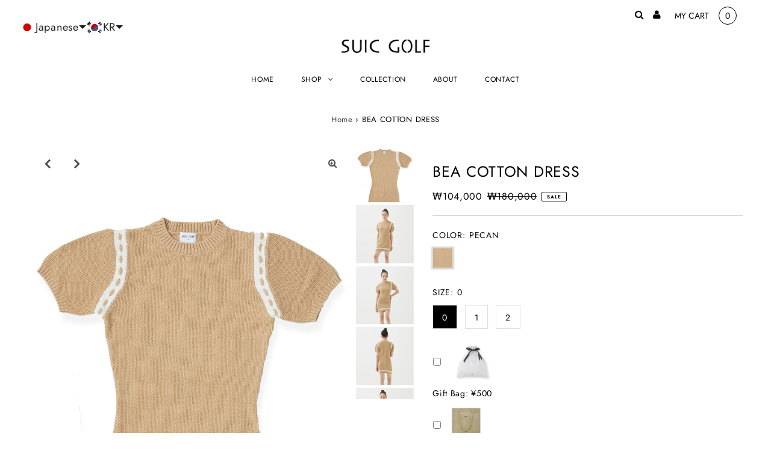

--- FILE ---
content_type: text/html; charset=utf-8
request_url: https://suicgolf.com/ja-kr/products/knit-dress-1
body_size: 41634
content:
<!DOCTYPE html>
<html lang="en" class="no-js">
<head>
  <meta charset="utf-8" />
  <meta name="viewport" content="width=device-width, initial-scale=1, maximum-scale=1">
  
<!-- Google Tag Manager -->
<script>(function(w,d,s,l,i){w[l]=w[l]||[];w[l].push({'gtm.start':
new Date().getTime(),event:'gtm.js'});var f=d.getElementsByTagName(s)[0],
j=d.createElement(s),dl=l!='dataLayer'?'&l='+l:'';j.async=true;j.src=
'https://www.googletagmanager.com/gtm.js?id='+i+dl;f.parentNode.insertBefore(j,f);
})(window,document,'script','dataLayer','GTM-N5NRS2N');</script>
<!-- End Google Tag Manager -->
  <!-- Establish early connection to external domains -->
  <link rel="preconnect" href="https://cdn.shopify.com" crossorigin>
  <link rel="preconnect" href="https://fonts.shopify.com" crossorigin>
  <link rel="preconnect" href="https://monorail-edge.shopifysvc.com">
  <link rel="preconnect" href="//ajax.googleapis.com" crossorigin /><!-- Preload onDomain stylesheets and script libraries -->
  <link rel="preload" href="//suicgolf.com/cdn/shop/t/2/assets/stylesheet.css?v=60122312218584825391729578962" as="style">
  <link rel="preload" as="font" href="//suicgolf.com/cdn/fonts/jost/jost_n4.d47a1b6347ce4a4c9f437608011273009d91f2b7.woff2" type="font/woff2" crossorigin>
  <link rel="preload" as="font" href="//suicgolf.com/cdn/fonts/jost/jost_n4.d47a1b6347ce4a4c9f437608011273009d91f2b7.woff2" type="font/woff2" crossorigin>
  <link rel="preload" as="font" href="//suicgolf.com/cdn/fonts/jost/jost_n4.d47a1b6347ce4a4c9f437608011273009d91f2b7.woff2" type="font/woff2" crossorigin>
  <link rel="preload" href="//suicgolf.com/cdn/shop/t/2/assets/eventemitter3.min.js?v=27939738353326123541622601612" as="script">
  <link rel="preload" href="//suicgolf.com/cdn/shop/t/2/assets/theme.js?v=477242615064331281743046179" as="script">
  <link rel="preload" href="//suicgolf.com/cdn/shopifycloud/storefront/assets/themes_support/option_selection-b017cd28.js" as="script">

  
  <link rel="canonical" href="https://suicgolf.com/ja-kr/products/knit-dress-1" />

  <title>BEA COTTON DRESS &ndash; SUIC GOLF（スイクゴルフ）</title>
  <meta name="description" content="商品説明 ・コットンニットワンピース・肩、裾に配色デザイン・ボリュームのある袖・セットアップアイテム・1ポケット 商品詳細 素材：コットン100%made in China サイズ詳細 0(XS) 着丈：78cm　肩幅：36cm　身幅：40cm　袖丈：18cm1(S) 着丈：80cm　肩幅：39cm　身幅：43cm　袖丈：19cm2(M) 着丈：81cm　肩幅：42cm　身幅：46cm　袖丈：20cm モデル着用サイズ：0※モデルサイズ身長：158cm（B74/W62/H83）" />

  
 <script type="application/ld+json">
   {
     "@context": "https://schema.org",
     "@type": "Product",
     "id": "knit-dress-1",
     "url": "/ja-kr/ja-kr/products/knit-dress-1",
     "image": "//suicgolf.com/cdn/shop/products/24-100_6088a98b-eb55-4e49-b440-ef7470e24989_1024x.jpg?v=1661572402",
     "name": "BEA COTTON DRESS",
     "brand": "SUIC GOLF（スイクゴルフ）",
     "description": "
商品説明

・コットンニットワンピース・肩、裾に配色デザイン・ボリュームのある袖・セットアップアイテム・1ポケット
商品詳細
素材：コットン100%made in China
サイズ詳細
0(XS) 着丈：78cm　肩幅：36cm　身幅：40cm　袖丈：18cm1(S) 着丈：80cm　肩幅：39cm　身幅：43cm　袖丈：19cm2(M) 着丈：81cm　肩幅：42cm　身幅：46cm　袖丈：20cm
モデル着用サイズ：0※モデルサイズ身長：158cm（B74/W62/H83）","sku": "43352936808614","offers": {
       "@type": "Offer",
       "price": "104,000",
       "priceCurrency": "KRW",
       "availability": "http://schema.org/InStock",
       "priceValidUntil": "2030-01-01",
       "url": "/ja-kr/products/knit-dress-1"
     }}
 </script>


  

<meta property="og:type" content="product">
<meta property="og:title" content="BEA COTTON DRESS">
<meta property="og:url" content="https://suicgolf.com/ja-kr/products/knit-dress-1">
<meta property="og:description" content="
商品説明

・コットンニットワンピース・肩、裾に配色デザイン・ボリュームのある袖・セットアップアイテム・1ポケット
商品詳細
素材：コットン100%made in China
サイズ詳細
0(XS) 着丈：78cm　肩幅：36cm　身幅：40cm　袖丈：18cm1(S) 着丈：80cm　肩幅：39cm　身幅：43cm　袖丈：19cm2(M) 着丈：81cm　肩幅：42cm　身幅：46cm　袖丈：20cm
モデル着用サイズ：0※モデルサイズ身長：158cm（B74/W62/H83）">

<meta property="og:image" content="http://suicgolf.com/cdn/shop/products/24-100_6088a98b-eb55-4e49-b440-ef7470e24989_grande.jpg?v=1661572402">
<meta property="og:image:secure_url" content="https://suicgolf.com/cdn/shop/products/24-100_6088a98b-eb55-4e49-b440-ef7470e24989_grande.jpg?v=1661572402">

<meta property="og:image" content="http://suicgolf.com/cdn/shop/products/29-100_6aace1f9-f1be-4276-8be2-052cc28f9737_grande.jpg?v=1661649655">
<meta property="og:image:secure_url" content="https://suicgolf.com/cdn/shop/products/29-100_6aace1f9-f1be-4276-8be2-052cc28f9737_grande.jpg?v=1661649655">

<meta property="og:image" content="http://suicgolf.com/cdn/shop/products/28-100_a9a7297c-3629-40ad-9b8d-863768cacb43_grande.jpg?v=1661649704">
<meta property="og:image:secure_url" content="https://suicgolf.com/cdn/shop/products/28-100_a9a7297c-3629-40ad-9b8d-863768cacb43_grande.jpg?v=1661649704">

<meta property="og:price:amount" content="104,000">
<meta property="og:price:currency" content="KRW">

<meta property="og:site_name" content="SUIC GOLF（スイクゴルフ）">



<meta name="twitter:card" content="summary">


<meta name="twitter:site" content="@">


<meta name="twitter:title" content="BEA COTTON DRESS">
<meta name="twitter:description" content="
商品説明

・コットンニットワンピース・肩、裾に配色デザイン・ボリュームのある袖・セットアップアイテム・1ポケット
商品詳細
素材：コットン100%made in China
サイズ詳細
0(XS) 着丈：78cm　肩幅：36cm　身幅：40cm　袖丈：18cm1(S) 着丈：80cm　肩幅：39cm　身幅：43cm　袖丈：19cm2(M) 着丈：81cm　肩幅：42cm　身幅：46cm　袖丈：">
<meta name="twitter:image" content="https://suicgolf.com/cdn/shop/products/24-100_6088a98b-eb55-4e49-b440-ef7470e24989_large.jpg?v=1661572402">
<meta name="twitter:image:width" content="480">
<meta name="twitter:image:height" content="480">


  <style data-shopify>



  :root {
    --main-family: Jost;
    --main-weight: 400;
    --font-size: 14px;
    --nav-size: 12px;
    --heading-family: Jost;
    --heading-weight: 400;
    --h1-size: 25px;
    --h2-size: 25px;
    --h3-size: 18px;
    --header-wrapper-background: #ffffff;
    --background: #ffffff;
    --logo-color: #404040;
    --header: #ffffff;
    --hello-color: #000000;
    --header-icons: #000000;
    --header-icons-hover: #555555;
    --mobile-header-icons: #000000;
    --header-color: #000000;
    --text-color: #000000;
    --link-color: #464242;
    --sale-color: #ef1010;
    --dotted-color: #d5d5d5;
    --button-color: #dfdfdf;
    --button-hover: #cccccc;
    --button-text: #000000;
    --secondary-button-color: #ddd;
    --secondary-button-hover: #ccc;
    --secondary-button-text: #404040;
    --direction-color: #000000;
    --direction-background: rgba(0,0,0,0);
    --direction-hover: rgba(0,0,0,0);
    --icons: #9f9b9a;
    --icons-hover: #404040;
    --footer-border: rgba(0,0,0,0);
    --footer-background: #ffffff;
    --footer-text: #000000;
    --footer-icons-color: #000000;
    --footer-icons-hover-color: #555555;
    --footer-input: #ffffff;
    --footer-input-text: #000000;
    --footer-button: #000000;
    --footer-button-text: #ffffff;
    --nav-family: Jost;
    --nav-weight: 400;
    --nav-color: #000000;
    --nav-hover-color: rgba(0,0,0,0);
    --nav-background-color: #ffffff;
    --nav-hover-link-color: #000000;
    --nav-border-color: rgba(0,0,0,0);
    --dropdown-background-color: #ffffff;
    --dropdown-link-color: #404040;
    --dropdown-link-hover-color: #9f9b9a;
    --dropdown-min-width: 220px;
    --free-shipping-bg: #dddddd;
    --free-shipping-text: #222222;
    --error-color: #c60808;
    --error-color-light: #fdd0d0;
    --swatch-height: 40px;
    --swatch-width: 44px;
    --tool-tip-width: -20;
    --icon-border-color: #e6e6e6;
    --select-arrow-bg: url(//suicgolf.com/cdn/shop/t/2/assets/select-arrow.png?v=112595941721225094991622601617);
    --keyboard-focus-color: #f3f3f3;
    --keyboard-focus-border-style: dotted;
    --keyboard-focus-border-weight: 1;
    --price-unit-price: #999999;
    --color-filter-size: 30px;
    --color-body-text: var(--text-color);
    --color-body: var(--background);
    --color-bg: var(--background);

    
      --button-corners: 0;
    

  }
  @media (max-width: 740px) {
    :root {
      --font-size: calc(14px - (14px * 0.15));
      --nav-size: calc(12px - (12px * 0.15));
      --h1-size: calc(25px - (25px * 0.15));
      --h2-size: calc(25px - (25px * 0.15));
      --h3-size: calc(18px - (18px * 0.15));
      --collection-item-image-height: 220px;
    }
  }
  @media screen and (min-width: 741px) and (max-width: 1220px) {
    :root {
        --collection-item-image-height: 320px;
    }
  }
  @media screen and (min-width: 1221px) {
    :root {
        --collection-item-image-height: 450px;
    }
  }
</style>


  <link rel="stylesheet" href="//suicgolf.com/cdn/shop/t/2/assets/stylesheet.css?v=60122312218584825391729578962" type="text/css">

  <style>
  @font-face {
  font-family: Jost;
  font-weight: 400;
  font-style: normal;
  font-display: swap;
  src: url("//suicgolf.com/cdn/fonts/jost/jost_n4.d47a1b6347ce4a4c9f437608011273009d91f2b7.woff2") format("woff2"),
       url("//suicgolf.com/cdn/fonts/jost/jost_n4.791c46290e672b3f85c3d1c651ef2efa3819eadd.woff") format("woff");
}

  @font-face {
  font-family: Jost;
  font-weight: 400;
  font-style: normal;
  font-display: swap;
  src: url("//suicgolf.com/cdn/fonts/jost/jost_n4.d47a1b6347ce4a4c9f437608011273009d91f2b7.woff2") format("woff2"),
       url("//suicgolf.com/cdn/fonts/jost/jost_n4.791c46290e672b3f85c3d1c651ef2efa3819eadd.woff") format("woff");
}

  @font-face {
  font-family: Jost;
  font-weight: 400;
  font-style: normal;
  font-display: swap;
  src: url("//suicgolf.com/cdn/fonts/jost/jost_n4.d47a1b6347ce4a4c9f437608011273009d91f2b7.woff2") format("woff2"),
       url("//suicgolf.com/cdn/fonts/jost/jost_n4.791c46290e672b3f85c3d1c651ef2efa3819eadd.woff") format("woff");
}

  @font-face {
  font-family: Jost;
  font-weight: 700;
  font-style: normal;
  font-display: swap;
  src: url("//suicgolf.com/cdn/fonts/jost/jost_n7.921dc18c13fa0b0c94c5e2517ffe06139c3615a3.woff2") format("woff2"),
       url("//suicgolf.com/cdn/fonts/jost/jost_n7.cbfc16c98c1e195f46c536e775e4e959c5f2f22b.woff") format("woff");
}

  @font-face {
  font-family: Jost;
  font-weight: 400;
  font-style: italic;
  font-display: swap;
  src: url("//suicgolf.com/cdn/fonts/jost/jost_i4.b690098389649750ada222b9763d55796c5283a5.woff2") format("woff2"),
       url("//suicgolf.com/cdn/fonts/jost/jost_i4.fd766415a47e50b9e391ae7ec04e2ae25e7e28b0.woff") format("woff");
}

  @font-face {
  font-family: Jost;
  font-weight: 700;
  font-style: italic;
  font-display: swap;
  src: url("//suicgolf.com/cdn/fonts/jost/jost_i7.d8201b854e41e19d7ed9b1a31fe4fe71deea6d3f.woff2") format("woff2"),
       url("//suicgolf.com/cdn/fonts/jost/jost_i7.eae515c34e26b6c853efddc3fc0c552e0de63757.woff") format("woff");
}

  </style>

  <script>window.performance && window.performance.mark && window.performance.mark('shopify.content_for_header.start');</script><meta name="facebook-domain-verification" content="pu429gxl9y7maboe17n2r1u6cvxua5">
<meta name="facebook-domain-verification" content="x153w29vz4psyx2x0odt2upnjlypd3">
<meta name="google-site-verification" content="xSjP0J4kha_kFIJJePHDki0A8ijIlJNJPAp0XUgxsrs">
<meta id="shopify-digital-wallet" name="shopify-digital-wallet" content="/57319358630/digital_wallets/dialog">
<meta name="shopify-checkout-api-token" content="c331d8c6b2f0d8ae8fff9d9b9c1560a6">
<link rel="alternate" hreflang="x-default" href="https://suicgolf.com/products/knit-dress-1">
<link rel="alternate" hreflang="ja" href="https://suicgolf.com/products/knit-dress-1">
<link rel="alternate" hreflang="zh-Hant" href="https://suicgolf.com/zh/products/knit-dress-1">
<link rel="alternate" hreflang="ko" href="https://suicgolf.com/ko/products/knit-dress-1">
<link rel="alternate" hreflang="en" href="https://suicgolf.com/en/products/knit-dress-1">
<link rel="alternate" hreflang="ko-KR" href="https://suicgolf.com/ko-kr/products/knit-dress-1">
<link rel="alternate" hreflang="en-KR" href="https://suicgolf.com/en-kr/products/knit-dress-1">
<link rel="alternate" hreflang="ja-KR" href="https://suicgolf.com/ja-kr/products/knit-dress-1">
<link rel="alternate" hreflang="zh-Hant-KR" href="https://suicgolf.com/zh-kr/products/knit-dress-1">
<link rel="alternate" hreflang="zh-Hant-TW" href="https://suicgolf.com/zh-tw/products/knit-dress-1">
<link rel="alternate" hreflang="en-TW" href="https://suicgolf.com/en-tw/products/knit-dress-1">
<link rel="alternate" hreflang="ja-TW" href="https://suicgolf.com/ja-tw/products/knit-dress-1">
<link rel="alternate" hreflang="ko-TW" href="https://suicgolf.com/ko-tw/products/knit-dress-1">
<link rel="alternate" hreflang="en-US" href="https://suicgolf.com/en-us/products/knit-dress-1">
<link rel="alternate" hreflang="zh-Hant-US" href="https://suicgolf.com/zh-us/products/knit-dress-1">
<link rel="alternate" hreflang="ko-US" href="https://suicgolf.com/ko-us/products/knit-dress-1">
<link rel="alternate" hreflang="ja-US" href="https://suicgolf.com/ja-us/products/knit-dress-1">
<link rel="alternate" hreflang="zh-Hant-JP" href="https://suicgolf.com/zh/products/knit-dress-1">
<link rel="alternate" type="application/json+oembed" href="https://suicgolf.com/ja-kr/products/knit-dress-1.oembed">
<script async="async" src="/checkouts/internal/preloads.js?locale=ja-KR"></script>
<link rel="preconnect" href="https://shop.app" crossorigin="anonymous">
<script async="async" src="https://shop.app/checkouts/internal/preloads.js?locale=ja-KR&shop_id=57319358630" crossorigin="anonymous"></script>
<script id="apple-pay-shop-capabilities" type="application/json">{"shopId":57319358630,"countryCode":"JP","currencyCode":"KRW","merchantCapabilities":["supports3DS"],"merchantId":"gid:\/\/shopify\/Shop\/57319358630","merchantName":"SUIC GOLF（スイクゴルフ）","requiredBillingContactFields":["postalAddress","email","phone"],"requiredShippingContactFields":["postalAddress","email","phone"],"shippingType":"shipping","supportedNetworks":["visa","masterCard","amex","jcb","discover"],"total":{"type":"pending","label":"SUIC GOLF（スイクゴルフ）","amount":"1.00"},"shopifyPaymentsEnabled":true,"supportsSubscriptions":true}</script>
<script id="shopify-features" type="application/json">{"accessToken":"c331d8c6b2f0d8ae8fff9d9b9c1560a6","betas":["rich-media-storefront-analytics"],"domain":"suicgolf.com","predictiveSearch":false,"shopId":57319358630,"locale":"ja"}</script>
<script>var Shopify = Shopify || {};
Shopify.shop = "suic-golf.myshopify.com";
Shopify.locale = "ja";
Shopify.currency = {"active":"KRW","rate":"9.4424562"};
Shopify.country = "KR";
Shopify.theme = {"name":"Testament","id":123568292006,"schema_name":"Testament","schema_version":"7.5.6","theme_store_id":623,"role":"main"};
Shopify.theme.handle = "null";
Shopify.theme.style = {"id":null,"handle":null};
Shopify.cdnHost = "suicgolf.com/cdn";
Shopify.routes = Shopify.routes || {};
Shopify.routes.root = "/ja-kr/";</script>
<script type="module">!function(o){(o.Shopify=o.Shopify||{}).modules=!0}(window);</script>
<script>!function(o){function n(){var o=[];function n(){o.push(Array.prototype.slice.apply(arguments))}return n.q=o,n}var t=o.Shopify=o.Shopify||{};t.loadFeatures=n(),t.autoloadFeatures=n()}(window);</script>
<script>
  window.ShopifyPay = window.ShopifyPay || {};
  window.ShopifyPay.apiHost = "shop.app\/pay";
  window.ShopifyPay.redirectState = null;
</script>
<script id="shop-js-analytics" type="application/json">{"pageType":"product"}</script>
<script defer="defer" async type="module" src="//suicgolf.com/cdn/shopifycloud/shop-js/modules/v2/client.init-shop-cart-sync_CZKilf07.ja.esm.js"></script>
<script defer="defer" async type="module" src="//suicgolf.com/cdn/shopifycloud/shop-js/modules/v2/chunk.common_rlhnONO2.esm.js"></script>
<script type="module">
  await import("//suicgolf.com/cdn/shopifycloud/shop-js/modules/v2/client.init-shop-cart-sync_CZKilf07.ja.esm.js");
await import("//suicgolf.com/cdn/shopifycloud/shop-js/modules/v2/chunk.common_rlhnONO2.esm.js");

  window.Shopify.SignInWithShop?.initShopCartSync?.({"fedCMEnabled":true,"windoidEnabled":true});

</script>
<script>
  window.Shopify = window.Shopify || {};
  if (!window.Shopify.featureAssets) window.Shopify.featureAssets = {};
  window.Shopify.featureAssets['shop-js'] = {"shop-cart-sync":["modules/v2/client.shop-cart-sync_BwCHLH8C.ja.esm.js","modules/v2/chunk.common_rlhnONO2.esm.js"],"init-fed-cm":["modules/v2/client.init-fed-cm_CQXj6EwP.ja.esm.js","modules/v2/chunk.common_rlhnONO2.esm.js"],"shop-button":["modules/v2/client.shop-button_B7JE2zCc.ja.esm.js","modules/v2/chunk.common_rlhnONO2.esm.js"],"init-windoid":["modules/v2/client.init-windoid_DQ9csUH7.ja.esm.js","modules/v2/chunk.common_rlhnONO2.esm.js"],"shop-cash-offers":["modules/v2/client.shop-cash-offers_DxEVlT9h.ja.esm.js","modules/v2/chunk.common_rlhnONO2.esm.js","modules/v2/chunk.modal_BI56FOb0.esm.js"],"shop-toast-manager":["modules/v2/client.shop-toast-manager_BE8_-kNb.ja.esm.js","modules/v2/chunk.common_rlhnONO2.esm.js"],"init-shop-email-lookup-coordinator":["modules/v2/client.init-shop-email-lookup-coordinator_BgbPPTAQ.ja.esm.js","modules/v2/chunk.common_rlhnONO2.esm.js"],"pay-button":["modules/v2/client.pay-button_hoKCMeMC.ja.esm.js","modules/v2/chunk.common_rlhnONO2.esm.js"],"avatar":["modules/v2/client.avatar_BTnouDA3.ja.esm.js"],"init-shop-cart-sync":["modules/v2/client.init-shop-cart-sync_CZKilf07.ja.esm.js","modules/v2/chunk.common_rlhnONO2.esm.js"],"shop-login-button":["modules/v2/client.shop-login-button_BXDQHqjj.ja.esm.js","modules/v2/chunk.common_rlhnONO2.esm.js","modules/v2/chunk.modal_BI56FOb0.esm.js"],"init-customer-accounts-sign-up":["modules/v2/client.init-customer-accounts-sign-up_C3NeUvFd.ja.esm.js","modules/v2/client.shop-login-button_BXDQHqjj.ja.esm.js","modules/v2/chunk.common_rlhnONO2.esm.js","modules/v2/chunk.modal_BI56FOb0.esm.js"],"init-shop-for-new-customer-accounts":["modules/v2/client.init-shop-for-new-customer-accounts_D-v2xi0b.ja.esm.js","modules/v2/client.shop-login-button_BXDQHqjj.ja.esm.js","modules/v2/chunk.common_rlhnONO2.esm.js","modules/v2/chunk.modal_BI56FOb0.esm.js"],"init-customer-accounts":["modules/v2/client.init-customer-accounts_Cciaq_Mb.ja.esm.js","modules/v2/client.shop-login-button_BXDQHqjj.ja.esm.js","modules/v2/chunk.common_rlhnONO2.esm.js","modules/v2/chunk.modal_BI56FOb0.esm.js"],"shop-follow-button":["modules/v2/client.shop-follow-button_CM9l58Wl.ja.esm.js","modules/v2/chunk.common_rlhnONO2.esm.js","modules/v2/chunk.modal_BI56FOb0.esm.js"],"lead-capture":["modules/v2/client.lead-capture_oVhdpGxe.ja.esm.js","modules/v2/chunk.common_rlhnONO2.esm.js","modules/v2/chunk.modal_BI56FOb0.esm.js"],"checkout-modal":["modules/v2/client.checkout-modal_BbgmKIDX.ja.esm.js","modules/v2/chunk.common_rlhnONO2.esm.js","modules/v2/chunk.modal_BI56FOb0.esm.js"],"shop-login":["modules/v2/client.shop-login_BRorRhgW.ja.esm.js","modules/v2/chunk.common_rlhnONO2.esm.js","modules/v2/chunk.modal_BI56FOb0.esm.js"],"payment-terms":["modules/v2/client.payment-terms_Ba4TR13R.ja.esm.js","modules/v2/chunk.common_rlhnONO2.esm.js","modules/v2/chunk.modal_BI56FOb0.esm.js"]};
</script>
<script>(function() {
  var isLoaded = false;
  function asyncLoad() {
    if (isLoaded) return;
    isLoaded = true;
    var urls = ["https:\/\/nulls.solutions\/shopify\/gift-wrap\/app\/js\/nulls-gift-wrap.js?shop=suic-golf.myshopify.com","https:\/\/shopify.shopthelook.app\/shopthelook.js?shop=suic-golf.myshopify.com"];
    for (var i = 0; i < urls.length; i++) {
      var s = document.createElement('script');
      s.type = 'text/javascript';
      s.async = true;
      s.src = urls[i];
      var x = document.getElementsByTagName('script')[0];
      x.parentNode.insertBefore(s, x);
    }
  };
  if(window.attachEvent) {
    window.attachEvent('onload', asyncLoad);
  } else {
    window.addEventListener('load', asyncLoad, false);
  }
})();</script>
<script id="__st">var __st={"a":57319358630,"offset":32400,"reqid":"1b8c23e1-b7be-4cc3-b263-65b4146809a9-1769030650","pageurl":"suicgolf.com\/ja-kr\/products\/knit-dress-1","u":"40a0ebc76ba6","p":"product","rtyp":"product","rid":7499276550310};</script>
<script>window.ShopifyPaypalV4VisibilityTracking = true;</script>
<script id="captcha-bootstrap">!function(){'use strict';const t='contact',e='account',n='new_comment',o=[[t,t],['blogs',n],['comments',n],[t,'customer']],c=[[e,'customer_login'],[e,'guest_login'],[e,'recover_customer_password'],[e,'create_customer']],r=t=>t.map((([t,e])=>`form[action*='/${t}']:not([data-nocaptcha='true']) input[name='form_type'][value='${e}']`)).join(','),a=t=>()=>t?[...document.querySelectorAll(t)].map((t=>t.form)):[];function s(){const t=[...o],e=r(t);return a(e)}const i='password',u='form_key',d=['recaptcha-v3-token','g-recaptcha-response','h-captcha-response',i],f=()=>{try{return window.sessionStorage}catch{return}},m='__shopify_v',_=t=>t.elements[u];function p(t,e,n=!1){try{const o=window.sessionStorage,c=JSON.parse(o.getItem(e)),{data:r}=function(t){const{data:e,action:n}=t;return t[m]||n?{data:e,action:n}:{data:t,action:n}}(c);for(const[e,n]of Object.entries(r))t.elements[e]&&(t.elements[e].value=n);n&&o.removeItem(e)}catch(o){console.error('form repopulation failed',{error:o})}}const l='form_type',E='cptcha';function T(t){t.dataset[E]=!0}const w=window,h=w.document,L='Shopify',v='ce_forms',y='captcha';let A=!1;((t,e)=>{const n=(g='f06e6c50-85a8-45c8-87d0-21a2b65856fe',I='https://cdn.shopify.com/shopifycloud/storefront-forms-hcaptcha/ce_storefront_forms_captcha_hcaptcha.v1.5.2.iife.js',D={infoText:'hCaptchaによる保護',privacyText:'プライバシー',termsText:'利用規約'},(t,e,n)=>{const o=w[L][v],c=o.bindForm;if(c)return c(t,g,e,D).then(n);var r;o.q.push([[t,g,e,D],n]),r=I,A||(h.body.append(Object.assign(h.createElement('script'),{id:'captcha-provider',async:!0,src:r})),A=!0)});var g,I,D;w[L]=w[L]||{},w[L][v]=w[L][v]||{},w[L][v].q=[],w[L][y]=w[L][y]||{},w[L][y].protect=function(t,e){n(t,void 0,e),T(t)},Object.freeze(w[L][y]),function(t,e,n,w,h,L){const[v,y,A,g]=function(t,e,n){const i=e?o:[],u=t?c:[],d=[...i,...u],f=r(d),m=r(i),_=r(d.filter((([t,e])=>n.includes(e))));return[a(f),a(m),a(_),s()]}(w,h,L),I=t=>{const e=t.target;return e instanceof HTMLFormElement?e:e&&e.form},D=t=>v().includes(t);t.addEventListener('submit',(t=>{const e=I(t);if(!e)return;const n=D(e)&&!e.dataset.hcaptchaBound&&!e.dataset.recaptchaBound,o=_(e),c=g().includes(e)&&(!o||!o.value);(n||c)&&t.preventDefault(),c&&!n&&(function(t){try{if(!f())return;!function(t){const e=f();if(!e)return;const n=_(t);if(!n)return;const o=n.value;o&&e.removeItem(o)}(t);const e=Array.from(Array(32),(()=>Math.random().toString(36)[2])).join('');!function(t,e){_(t)||t.append(Object.assign(document.createElement('input'),{type:'hidden',name:u})),t.elements[u].value=e}(t,e),function(t,e){const n=f();if(!n)return;const o=[...t.querySelectorAll(`input[type='${i}']`)].map((({name:t})=>t)),c=[...d,...o],r={};for(const[a,s]of new FormData(t).entries())c.includes(a)||(r[a]=s);n.setItem(e,JSON.stringify({[m]:1,action:t.action,data:r}))}(t,e)}catch(e){console.error('failed to persist form',e)}}(e),e.submit())}));const S=(t,e)=>{t&&!t.dataset[E]&&(n(t,e.some((e=>e===t))),T(t))};for(const o of['focusin','change'])t.addEventListener(o,(t=>{const e=I(t);D(e)&&S(e,y())}));const B=e.get('form_key'),M=e.get(l),P=B&&M;t.addEventListener('DOMContentLoaded',(()=>{const t=y();if(P)for(const e of t)e.elements[l].value===M&&p(e,B);[...new Set([...A(),...v().filter((t=>'true'===t.dataset.shopifyCaptcha))])].forEach((e=>S(e,t)))}))}(h,new URLSearchParams(w.location.search),n,t,e,['guest_login'])})(!0,!0)}();</script>
<script integrity="sha256-4kQ18oKyAcykRKYeNunJcIwy7WH5gtpwJnB7kiuLZ1E=" data-source-attribution="shopify.loadfeatures" defer="defer" src="//suicgolf.com/cdn/shopifycloud/storefront/assets/storefront/load_feature-a0a9edcb.js" crossorigin="anonymous"></script>
<script crossorigin="anonymous" defer="defer" src="//suicgolf.com/cdn/shopifycloud/storefront/assets/shopify_pay/storefront-65b4c6d7.js?v=20250812"></script>
<script data-source-attribution="shopify.dynamic_checkout.dynamic.init">var Shopify=Shopify||{};Shopify.PaymentButton=Shopify.PaymentButton||{isStorefrontPortableWallets:!0,init:function(){window.Shopify.PaymentButton.init=function(){};var t=document.createElement("script");t.src="https://suicgolf.com/cdn/shopifycloud/portable-wallets/latest/portable-wallets.ja.js",t.type="module",document.head.appendChild(t)}};
</script>
<script data-source-attribution="shopify.dynamic_checkout.buyer_consent">
  function portableWalletsHideBuyerConsent(e){var t=document.getElementById("shopify-buyer-consent"),n=document.getElementById("shopify-subscription-policy-button");t&&n&&(t.classList.add("hidden"),t.setAttribute("aria-hidden","true"),n.removeEventListener("click",e))}function portableWalletsShowBuyerConsent(e){var t=document.getElementById("shopify-buyer-consent"),n=document.getElementById("shopify-subscription-policy-button");t&&n&&(t.classList.remove("hidden"),t.removeAttribute("aria-hidden"),n.addEventListener("click",e))}window.Shopify?.PaymentButton&&(window.Shopify.PaymentButton.hideBuyerConsent=portableWalletsHideBuyerConsent,window.Shopify.PaymentButton.showBuyerConsent=portableWalletsShowBuyerConsent);
</script>
<script data-source-attribution="shopify.dynamic_checkout.cart.bootstrap">document.addEventListener("DOMContentLoaded",(function(){function t(){return document.querySelector("shopify-accelerated-checkout-cart, shopify-accelerated-checkout")}if(t())Shopify.PaymentButton.init();else{new MutationObserver((function(e,n){t()&&(Shopify.PaymentButton.init(),n.disconnect())})).observe(document.body,{childList:!0,subtree:!0})}}));
</script>
<script id='scb4127' type='text/javascript' async='' src='https://suicgolf.com/cdn/shopifycloud/privacy-banner/storefront-banner.js'></script><link id="shopify-accelerated-checkout-styles" rel="stylesheet" media="screen" href="https://suicgolf.com/cdn/shopifycloud/portable-wallets/latest/accelerated-checkout-backwards-compat.css" crossorigin="anonymous">
<style id="shopify-accelerated-checkout-cart">
        #shopify-buyer-consent {
  margin-top: 1em;
  display: inline-block;
  width: 100%;
}

#shopify-buyer-consent.hidden {
  display: none;
}

#shopify-subscription-policy-button {
  background: none;
  border: none;
  padding: 0;
  text-decoration: underline;
  font-size: inherit;
  cursor: pointer;
}

#shopify-subscription-policy-button::before {
  box-shadow: none;
}

      </style>

<script>window.performance && window.performance.mark && window.performance.mark('shopify.content_for_header.end');</script>

<meta name="google-site-verification" content="xSjP0J4kha_kFIJJePHDki0A8ijIlJNJPAp0XUgxsrs" />
<script>
  var variantStock = {};
</script>
<!-- BEGIN app block: shopify://apps/langshop/blocks/sdk/84899e01-2b29-42af-99d6-46d16daa2111 --><!-- BEGIN app snippet: config --><script type="text/javascript">
    /** Workaround for backward compatibility with old versions of localized themes */
    if (window.LangShopConfig && window.LangShopConfig.themeDynamics && window.LangShopConfig.themeDynamics.length) {
        themeDynamics = window.LangShopConfig.themeDynamics;
    } else {
        themeDynamics = [];
    }

    window.LangShopConfig = {
    "currentLanguage": "ja",
    "currentCurrency": "krw",
    "currentCountry": "KR",
    "shopifyLocales": [{"code":"ko","name":"韓国語","endonym_name":"한국어","rootUrl":"\/ko-kr"},{"code":"en","name":"英語","endonym_name":"English","rootUrl":"\/en-kr"},{"code":"ja","name":"日本語","endonym_name":"日本語","rootUrl":"\/ja-kr"},{"code":"zh-TW","name":"中国語 (繁体字)","endonym_name":"繁體中文","rootUrl":"\/zh-kr"}    ],
    "shopifyCountries": [{"code":"US","name":"アメリカ合衆国", "currency":"USD"},{"code":"TW","name":"台湾", "currency":"TWD"},{"code":"JP","name":"日本", "currency":"JPY"},{"code":"KR","name":"韓国", "currency":"KRW"}    ],
    "shopifyCurrencies": ["JPY","KRW","TWD","USD"],
    "originalLanguage": {"code":"ja","alias":null,"title":"Japanese","icon":null,"published":true,"active":false},
    "targetLanguages": [{"code":"en","alias":null,"title":"English","icon":null,"published":true,"active":true},{"code":"ko","alias":null,"title":"Korean","icon":null,"published":true,"active":true},{"code":"zh-TW","alias":null,"title":"Chinese (Taiwan)","icon":null,"published":true,"active":true}],
    "languagesSwitchers": {"languageCurrency":{"status":"published","desktop":{"isActive":true,"generalCustomize":{"template":0,"displayed":"language-currency","language":"name","languageFlag":true,"currency":"code","currencyFlag":true,"switcher":"floating","position":"top-left","verticalSliderValue":15,"verticalSliderDimension":"px","horizontalSliderValue":15,"horizontalSliderDimension":"px"},"advancedCustomize":{"switcherStyle":{"flagRounding":0,"flagRoundingDimension":"px","flagPosition":"left","backgroundColor":"#FFFFFF","padding":{"left":16,"top":14,"right":16,"bottom":14},"paddingDimension":"px","fontSize":18,"fontSizeDimension":"px","fontFamily":"inherit","fontColor":"#202223","borderWidth":0,"borderWidthDimension":"px","borderRadius":0,"borderRadiusDimension":"px","borderColor":"#FFFFFF"},"dropDownStyle":{"backgroundColor":"#FFFFFF","padding":{"left":16,"top":12,"right":16,"bottom":12},"paddingDimension":"px","fontSize":18,"fontSizeDimension":"px","fontFamily":"inherit","fontColor":"#202223","borderWidth":0,"borderWidthDimension":"px","borderRadius":0,"borderRadiusDimension":"px","borderColor":"#FFFFFF"},"arrow":{"size":6,"sizeDimension":"px","color":"#1D1D1D"}}},"mobile":{"isActive":true,"sameAsDesktop":false,"generalCustomize":{"template":0,"displayed":"language-currency","language":"name","languageFlag":true,"currency":"code","currencyFlag":true,"switcher":"floating","position":"top-left","verticalSliderValue":15,"verticalSliderDimension":"px","horizontalSliderValue":15,"horizontalSliderDimension":"px"},"advancedCustomize":{"switcherStyle":{"flagRounding":0,"flagRoundingDimension":"px","flagPosition":"left","backgroundColor":"#FFFFFF","padding":{"left":16,"top":14,"right":16,"bottom":14},"paddingDimension":"px","fontSize":18,"fontSizeDimension":"px","fontFamily":"inherit","fontColor":"#202223","borderWidth":0,"borderWidthDimension":"px","borderRadius":0,"borderRadiusDimension":"px","borderColor":"#FFFFFF"},"dropDownStyle":{"backgroundColor":"#FFFFFF","padding":{"left":16,"top":12,"right":16,"bottom":12},"paddingDimension":"px","fontSize":18,"fontSizeDimension":"px","fontFamily":"inherit","fontColor":"#202223","borderWidth":0,"borderWidthDimension":"px","borderRadius":0,"borderRadiusDimension":"px","borderColor":"#FFFFFF"},"arrow":{"size":6,"sizeDimension":"px","color":"#1D1D1D"}}}},"autoDetection":{"status":"published","alertType":"popup","popupContainer":{"position":"center","backgroundColor":"#FFFFFF","width":700,"widthDimension":"px","padding":{"left":20,"top":20,"right":20,"bottom":20},"paddingDimension":"px","borderWidth":0,"borderWidthDimension":"px","borderRadius":8,"borderRadiusDimension":"px","borderColor":"#FFFFFF","fontSize":18,"fontSizeDimension":"px","fontFamily":"inherit","fontColor":"#202223"},"bannerContainer":{"position":"top","backgroundColor":"#FFFFFF","width":8,"widthDimension":"px","padding":{"left":20,"top":20,"right":20,"bottom":20},"paddingDimension":"px","borderWidth":0,"borderWidthDimension":"px","borderRadius":8,"borderRadiusDimension":"px","borderColor":"#FFFFFF","fontSize":18,"fontSizeDimension":"px","fontFamily":"inherit","fontColor":"#202223"},"selectorContainer":{"backgroundColor":"#FFFFFF","padding":{"left":8,"top":8,"right":8,"bottom":8},"paddingDimension":"px","borderWidth":0,"borderWidthDimension":"px","borderRadius":8,"borderRadiusDimension":"px","borderColor":"#FFFFFF","fontSize":18,"fontSizeDimension":"px","fontFamily":"inherit","fontColor":"#202223"},"button":{"backgroundColor":"#FFFFFF","padding":{"left":8,"top":8,"right":8,"bottom":8},"paddingDimension":"px","borderWidth":0,"borderWidthDimension":"px","borderRadius":8,"borderRadiusDimension":"px","borderColor":"#FFFFFF","fontSize":18,"fontSizeDimension":"px","fontFamily":"inherit","fontColor":"#202223"},"closeIcon":{"size":16,"sizeDimension":"px","color":"#1D1D1D"}}},
    "defaultCurrency": {"code":"jpy","title":"Yen","icon":null,"rate":138.7535,"formatWithCurrency":"¥{{amount}} JPY","formatWithoutCurrency":"¥{{amount}}"},
    "targetCurrencies": [{"code":"twd","title":"New Taiwan Dollar","icon":null,"rate":30.5978,"formatWithCurrency":"${{amount}} TWD","formatWithoutCurrency":"${{amount}}","id":"twd"},{"code":"krw","title":"Won","icon":null,"rate":1313.1754,"formatWithCurrency":"₩{{amount}} KRW","formatWithoutCurrency":"₩{{amount}}","id":"krw"}],
    "currenciesSwitchers": [{"id":69547422,"title":null,"type":"dropdown","status":"admin-only","display":"all","position":"bottom-left","offset":"10px","shortTitles":false,"isolateStyles":true,"icons":"rounded","sprite":"flags","defaultStyles":true,"devices":{"mobile":{"visible":true,"minWidth":null,"maxWidth":{"value":480,"dimension":"px"}},"tablet":{"visible":true,"minWidth":{"value":481,"dimension":"px"},"maxWidth":{"value":1023,"dimension":"px"}},"desktop":{"visible":true,"minWidth":{"value":1024,"dimension":"px"},"maxWidth":null}},"styles":{"dropdown":{"activeContainer":{"padding":{"top":{"value":8,"dimension":"px"},"right":{"value":10,"dimension":"px"},"bottom":{"value":8,"dimension":"px"},"left":{"value":10,"dimension":"px"}},"background":"rgba(255,255,255,.95)","borderRadius":{"topLeft":{"value":0,"dimension":"px"},"topRight":{"value":0,"dimension":"px"},"bottomLeft":{"value":0,"dimension":"px"},"bottomRight":{"value":0,"dimension":"px"}},"borderTop":{"color":"rgba(224, 224, 224, 1)","style":"solid","width":{"value":1,"dimension":"px"}},"borderRight":{"color":"rgba(224, 224, 224, 1)","style":"solid","width":{"value":1,"dimension":"px"}},"borderBottom":{"color":"rgba(224, 224, 224, 1)","style":"solid","width":{"value":1,"dimension":"px"}},"borderLeft":{"color":"rgba(224, 224, 224, 1)","style":"solid","width":{"value":1,"dimension":"px"}}},"activeContainerHovered":null,"activeItem":{"fontSize":{"value":13,"dimension":"px"},"fontFamily":"Open Sans","color":"rgba(39, 46, 49, 1)"},"activeItemHovered":null,"activeItemIcon":{"offset":{"value":10,"dimension":"px"},"position":"left"},"dropdownContainer":{"animation":"sliding","background":"rgba(255,255,255,.95)","borderRadius":{"topLeft":{"value":0,"dimension":"px"},"topRight":{"value":0,"dimension":"px"},"bottomLeft":{"value":0,"dimension":"px"},"bottomRight":{"value":0,"dimension":"px"}},"borderTop":{"color":"rgba(224, 224, 224, 1)","style":"solid","width":{"value":1,"dimension":"px"}},"borderRight":{"color":"rgba(224, 224, 224, 1)","style":"solid","width":{"value":1,"dimension":"px"}},"borderBottom":{"color":"rgba(224, 224, 224, 1)","style":"solid","width":{"value":1,"dimension":"px"}},"borderLeft":{"color":"rgba(224, 224, 224, 1)","style":"solid","width":{"value":1,"dimension":"px"}},"padding":{"top":{"value":0,"dimension":"px"},"right":{"value":0,"dimension":"px"},"bottom":{"value":0,"dimension":"px"},"left":{"value":0,"dimension":"px"}}},"dropdownContainerHovered":null,"dropdownItem":{"padding":{"top":{"value":8,"dimension":"px"},"right":{"value":10,"dimension":"px"},"bottom":{"value":8,"dimension":"px"},"left":{"value":10,"dimension":"px"}},"fontSize":{"value":13,"dimension":"px"},"fontFamily":"Open Sans","color":"rgba(39, 46, 49, 1)"},"dropdownItemHovered":{"color":"rgba(27, 160, 227, 1)"},"dropdownItemIcon":{"position":"left","offset":{"value":10,"dimension":"px"}},"arrow":{"color":"rgba(39, 46, 49, 1)","position":"right","offset":{"value":20,"dimension":"px"},"size":{"value":6,"dimension":"px"}}},"inline":{"container":{"background":"rgba(255,255,255,.95)","borderRadius":{"topLeft":{"value":4,"dimension":"px"},"topRight":{"value":4,"dimension":"px"},"bottomLeft":{"value":4,"dimension":"px"},"bottomRight":{"value":4,"dimension":"px"}},"borderTop":{"color":"rgba(224, 224, 224, 1)","style":"solid","width":{"value":1,"dimension":"px"}},"borderRight":{"color":"rgba(224, 224, 224, 1)","style":"solid","width":{"value":1,"dimension":"px"}},"borderBottom":{"color":"rgba(224, 224, 224, 1)","style":"solid","width":{"value":1,"dimension":"px"}},"borderLeft":{"color":"rgba(224, 224, 224, 1)","style":"solid","width":{"value":1,"dimension":"px"}}},"containerHovered":null,"item":{"background":"transparent","padding":{"top":{"value":8,"dimension":"px"},"right":{"value":10,"dimension":"px"},"bottom":{"value":8,"dimension":"px"},"left":{"value":10,"dimension":"px"}},"fontSize":{"value":13,"dimension":"px"},"fontFamily":"Open Sans","color":"rgba(39, 46, 49, 1)"},"itemHovered":{"background":"rgba(245, 245, 245, 1)","color":"rgba(39, 46, 49, 1)"},"itemActive":{"background":"rgba(245, 245, 245, 1)","color":"rgba(27, 160, 227, 1)"},"itemIcon":{"position":"left","offset":{"value":10,"dimension":"px"}}},"ios":{"activeContainer":{"padding":{"top":{"value":0,"dimension":"px"},"right":{"value":0,"dimension":"px"},"bottom":{"value":0,"dimension":"px"},"left":{"value":0,"dimension":"px"}},"background":"rgba(255,255,255,.95)","borderRadius":{"topLeft":{"value":0,"dimension":"px"},"topRight":{"value":0,"dimension":"px"},"bottomLeft":{"value":0,"dimension":"px"},"bottomRight":{"value":0,"dimension":"px"}},"borderTop":{"color":"rgba(224, 224, 224, 1)","style":"solid","width":{"value":1,"dimension":"px"}},"borderRight":{"color":"rgba(224, 224, 224, 1)","style":"solid","width":{"value":1,"dimension":"px"}},"borderBottom":{"color":"rgba(224, 224, 224, 1)","style":"solid","width":{"value":1,"dimension":"px"}},"borderLeft":{"color":"rgba(224, 224, 224, 1)","style":"solid","width":{"value":1,"dimension":"px"}}},"activeContainerHovered":null,"activeItem":{"fontSize":{"value":13,"dimension":"px"},"fontFamily":"Open Sans","color":"rgba(39, 46, 49, 1)","padding":{"top":{"value":8,"dimension":"px"},"right":{"value":10,"dimension":"px"},"bottom":{"value":8,"dimension":"px"},"left":{"value":10,"dimension":"px"}}},"activeItemHovered":null,"activeItemIcon":{"position":"left","offset":{"value":10,"dimension":"px"}},"modalOverlay":{"background":"rgba(0, 0, 0, 0.7)"},"wheelButtonsContainer":{"background":"rgba(255, 255, 255, 1)","padding":{"top":{"value":8,"dimension":"px"},"right":{"value":10,"dimension":"px"},"bottom":{"value":8,"dimension":"px"},"left":{"value":10,"dimension":"px"}},"borderTop":{"color":"rgba(224, 224, 224, 1)","style":"solid","width":{"value":0,"dimension":"px"}},"borderRight":{"color":"rgba(224, 224, 224, 1)","style":"solid","width":{"value":0,"dimension":"px"}},"borderBottom":{"color":"rgba(224, 224, 224, 1)","style":"solid","width":{"value":1,"dimension":"px"}},"borderLeft":{"color":"rgba(224, 224, 224, 1)","style":"solid","width":{"value":0,"dimension":"px"}}},"wheelCloseButton":{"fontSize":{"value":14,"dimension":"px"},"fontFamily":"Open Sans","color":"rgba(39, 46, 49, 1)","fontWeight":"bold"},"wheelCloseButtonHover":null,"wheelSubmitButton":{"fontSize":{"value":14,"dimension":"px"},"fontFamily":"Open Sans","color":"rgba(39, 46, 49, 1)","fontWeight":"bold"},"wheelSubmitButtonHover":null,"wheelPanelContainer":{"background":"rgba(255, 255, 255, 1)"},"wheelLine":{"borderTop":{"color":"rgba(224, 224, 224, 1)","style":"solid","width":{"value":1,"dimension":"px"}},"borderRight":{"color":"rgba(224, 224, 224, 1)","style":"solid","width":{"value":0,"dimension":"px"}},"borderBottom":{"color":"rgba(224, 224, 224, 1)","style":"solid","width":{"value":1,"dimension":"px"}},"borderLeft":{"color":"rgba(224, 224, 224, 1)","style":"solid","width":{"value":0,"dimension":"px"}}},"wheelItem":{"background":"transparent","padding":{"top":{"value":8,"dimension":"px"},"right":{"value":10,"dimension":"px"},"bottom":{"value":8,"dimension":"px"},"left":{"value":10,"dimension":"px"}},"fontSize":{"value":13,"dimension":"px"},"fontFamily":"Open Sans","color":"rgba(39, 46, 49, 1)","justifyContent":"flex-start"},"wheelItemIcon":{"position":"left","offset":{"value":10,"dimension":"px"}}},"modal":{"activeContainer":{"padding":{"top":{"value":0,"dimension":"px"},"right":{"value":0,"dimension":"px"},"bottom":{"value":0,"dimension":"px"},"left":{"value":0,"dimension":"px"}},"background":"rgba(255,255,255,.95)","borderRadius":{"topLeft":{"value":0,"dimension":"px"},"topRight":{"value":0,"dimension":"px"},"bottomLeft":{"value":0,"dimension":"px"},"bottomRight":{"value":0,"dimension":"px"}},"borderTop":{"color":"rgba(224, 224, 224, 1)","style":"solid","width":{"value":1,"dimension":"px"}},"borderRight":{"color":"rgba(224, 224, 224, 1)","style":"solid","width":{"value":1,"dimension":"px"}},"borderBottom":{"color":"rgba(224, 224, 224, 1)","style":"solid","width":{"value":1,"dimension":"px"}},"borderLeft":{"color":"rgba(224, 224, 224, 1)","style":"solid","width":{"value":1,"dimension":"px"}}},"activeContainerHovered":null,"activeItem":{"fontSize":{"value":13,"dimension":"px"},"fontFamily":"Open Sans","color":"rgba(39, 46, 49, 1)","padding":{"top":{"value":8,"dimension":"px"},"right":{"value":10,"dimension":"px"},"bottom":{"value":8,"dimension":"px"},"left":{"value":10,"dimension":"px"}}},"activeItemHovered":null,"activeItemIcon":{"position":"left","offset":{"value":10,"dimension":"px"}},"modalOverlay":{"background":"rgba(0, 0, 0, 0.7)"},"modalContent":{"animation":"sliding-down","background":"rgba(255, 255, 255, 1)","maxHeight":{"value":80,"dimension":"vh"},"maxWidth":{"value":80,"dimension":"vw"},"width":{"value":320,"dimension":"px"}},"modalContentHover":null,"modalItem":{"reverseElements":true,"fontSize":{"value":11,"dimension":"px"},"fontFamily":"Open Sans","color":"rgba(102, 102, 102, 1)","textTransform":"uppercase","fontWeight":"bold","justifyContent":"space-between","letterSpacing":{"value":3,"dimension":"px"},"padding":{"top":{"value":20,"dimension":"px"},"right":{"value":26,"dimension":"px"},"bottom":{"value":20,"dimension":"px"},"left":{"value":26,"dimension":"px"}}},"modalItemIcon":{"offset":{"value":20,"dimension":"px"}},"modalItemRadio":{"size":{"value":20,"dimension":"px"},"offset":{"value":20,"dimension":"px"},"color":"rgba(193, 202, 202, 1)"},"modalItemHovered":{"background":"rgba(255, 103, 99, 0.5)","color":"rgba(254, 236, 233, 1)"},"modalItemHoveredRadio":{"size":{"value":20,"dimension":"px"},"offset":{"value":20,"dimension":"px"},"color":"rgba(254, 236, 233, 1)"},"modalActiveItem":{"fontSize":{"value":15,"dimension":"px"},"color":"rgba(254, 236, 233, 1)","background":"rgba(255, 103, 99, 1)"},"modalActiveItemRadio":{"size":{"value":24,"dimension":"px"},"offset":{"value":18,"dimension":"px"},"color":"rgba(255, 255, 255, 1)"},"modalActiveItemHovered":null,"modalActiveItemHoveredRadio":null},"select":{"container":{"background":"rgba(255,255,255, 1)","borderRadius":{"topLeft":{"value":4,"dimension":"px"},"topRight":{"value":4,"dimension":"px"},"bottomLeft":{"value":4,"dimension":"px"},"bottomRight":{"value":4,"dimension":"px"}},"borderTop":{"color":"rgba(204, 204, 204, 1)","style":"solid","width":{"value":1,"dimension":"px"}},"borderRight":{"color":"rgba(204, 204, 204, 1)","style":"solid","width":{"value":1,"dimension":"px"}},"borderBottom":{"color":"rgba(204, 204, 204, 1)","style":"solid","width":{"value":1,"dimension":"px"}},"borderLeft":{"color":"rgba(204, 204, 204, 1)","style":"solid","width":{"value":1,"dimension":"px"}}},"text":{"padding":{"top":{"value":5,"dimension":"px"},"right":{"value":8,"dimension":"px"},"bottom":{"value":5,"dimension":"px"},"left":{"value":8,"dimension":"px"}},"fontSize":{"value":13,"dimension":"px"},"fontFamily":"Open Sans","color":"rgba(39, 46, 49, 1)"}}}}],
    "languageDetection": "browser",
    "languagesCountries": [{"code":"ja","countries":["jp"]},{"code":"en","countries":["as","ai","ag","ar","aw","au","bs","bh","bd","bb","bz","bm","bw","br","io","bn","kh","cm","ca","ky","cx","cc","ck","cr","cy","dk","dm","eg","et","fk","fj","gm","gh","gi","gr","gl","gd","gu","gg","gy","hk","is","in","id","ie","im","il","jm","je","jo","ke","ki","kw","la","lb","ls","lr","ly","my","mv","mt","mh","mu","fm","mc","ms","na","nr","np","an","nz","ni","ng","nu","nf","mp","om","pk","pw","pa","pg","ph","pn","pr","qa","rw","sh","kn","lc","vc","ws","sc","sl","sg","sb","so","za","gs","lk","sd","sr","sz","sy","tz","th","tl","tk","to","tt","tc","tv","ug","ua","ae","gb","us","um","vu","vn","vg","vi","zm","zw","bq","ss","sx","cw"]},{"code":"ko","countries":["kr","kp"]},{"code":"zh-TW","countries":[]}],
    "languagesBrowsers": [{"code":"ja","browsers":["ja"]},{"code":"en","browsers":["en"]},{"code":"ko","browsers":["ko"]},{"code":"zh-TW","browsers":["zh-TW"]}],
    "currencyDetection": "language",
    "currenciesLanguages": [{"code":"jpy","languages":["ja"]},{"code":"twd","languages":["zh"]},{"code":"krw","languages":["en","ko"]}],
    "currenciesCountries": [{"code":"jpy","countries":["jp"]},{"code":"twd","countries":["tw"]},{"code":"krw","countries":["kr"]}],
    "recommendationAlert": {"type":"banner","status":"disabled","isolateStyles":true,"styles":{"banner":{"bannerContainer":{"position":"top","spacing":10,"borderTop":{"color":"rgba(0,0,0,0.2)","style":"solid","width":{"value":0,"dimension":"px"}},"borderRadius":{"topLeft":{"value":0,"dimension":"px"},"topRight":{"value":0,"dimension":"px"},"bottomLeft":{"value":0,"dimension":"px"},"bottomRight":{"value":0,"dimension":"px"}},"borderRight":{"color":"rgba(0,0,0,0.2)","style":"solid","width":{"value":0,"dimension":"px"}},"borderBottom":{"color":"rgba(0,0,0,0.2)","style":"solid","width":{"value":1,"dimension":"px"}},"borderLeft":{"color":"rgba(0,0,0,0.2)","style":"solid","width":{"value":0,"dimension":"px"}},"padding":{"top":{"value":15,"dimension":"px"},"right":{"value":20,"dimension":"px"},"bottom":{"value":15,"dimension":"px"},"left":{"value":20,"dimension":"px"}},"background":"rgba(255, 255, 255, 1)"},"bannerMessage":{"fontSize":{"value":16,"dimension":"px"},"fontFamily":"Open Sans","fontStyle":"normal","fontWeight":"normal","lineHeight":"1.5","color":"rgba(39, 46, 49, 1)"},"selectorContainer":{"background":"rgba(244,244,244, 1)","borderRadius":{"topLeft":{"value":2,"dimension":"px"},"topRight":{"value":2,"dimension":"px"},"bottomLeft":{"value":2,"dimension":"px"},"bottomRight":{"value":2,"dimension":"px"}},"borderTop":{"color":"rgba(204, 204, 204, 1)","style":"solid","width":{"value":0,"dimension":"px"}},"borderRight":{"color":"rgba(204, 204, 204, 1)","style":"solid","width":{"value":0,"dimension":"px"}},"borderBottom":{"color":"rgba(204, 204, 204, 1)","style":"solid","width":{"value":0,"dimension":"px"}},"borderLeft":{"color":"rgba(204, 204, 204, 1)","style":"solid","width":{"value":0,"dimension":"px"}}},"selectorContainerHovered":null,"selectorText":{"padding":{"top":{"value":8,"dimension":"px"},"right":{"value":8,"dimension":"px"},"bottom":{"value":8,"dimension":"px"},"left":{"value":8,"dimension":"px"}},"fontSize":{"value":16,"dimension":"px"},"fontFamily":"Open Sans","fontStyle":"normal","fontWeight":"normal","lineHeight":"1.5","color":"rgba(39, 46, 49, 1)"},"selectorTextHovered":null,"changeButton":{"borderTop":{"color":"transparent","style":"solid","width":{"value":0,"dimension":"px"}},"borderRight":{"color":"transparent","style":"solid","width":{"value":0,"dimension":"px"}},"borderBottom":{"color":"transparent","style":"solid","width":{"value":0,"dimension":"px"}},"borderLeft":{"color":"transparent","style":"solid","width":{"value":0,"dimension":"px"}},"fontSize":{"value":16,"dimension":"px"},"fontStyle":"normal","fontWeight":"normal","lineHeight":"1.5","borderRadius":{"topLeft":{"value":2,"dimension":"px"},"topRight":{"value":2,"dimension":"px"},"bottomLeft":{"value":2,"dimension":"px"},"bottomRight":{"value":2,"dimension":"px"}},"padding":{"top":{"value":8,"dimension":"px"},"right":{"value":8,"dimension":"px"},"bottom":{"value":8,"dimension":"px"},"left":{"value":8,"dimension":"px"}},"background":"rgba(0, 0, 0, 1)","color":"rgba(255, 255, 255, 1)"},"changeButtonHovered":null,"closeButton":{"alignSelf":"baseline","fontSize":{"value":16,"dimension":"px"},"color":"rgba(0, 0, 0, 1)"},"closeButtonHovered":null},"popup":{"popupContainer":{"maxWidth":{"value":30,"dimension":"rem"},"position":"bottom-left","spacing":10,"offset":{"value":1,"dimension":"em"},"borderTop":{"color":"rgba(0,0,0,0.2)","style":"solid","width":{"value":0,"dimension":"px"}},"borderRight":{"color":"rgba(0,0,0,0.2)","style":"solid","width":{"value":0,"dimension":"px"}},"borderBottom":{"color":"rgba(0,0,0,0.2)","style":"solid","width":{"value":1,"dimension":"px"}},"borderLeft":{"color":"rgba(0,0,0,0.2)","style":"solid","width":{"value":0,"dimension":"px"}},"borderRadius":{"topLeft":{"value":0,"dimension":"px"},"topRight":{"value":0,"dimension":"px"},"bottomLeft":{"value":0,"dimension":"px"},"bottomRight":{"value":0,"dimension":"px"}},"padding":{"top":{"value":15,"dimension":"px"},"right":{"value":20,"dimension":"px"},"bottom":{"value":15,"dimension":"px"},"left":{"value":20,"dimension":"px"}},"background":"rgba(255, 255, 255, 1)"},"popupMessage":{"fontSize":{"value":16,"dimension":"px"},"fontFamily":"Open Sans","fontStyle":"normal","fontWeight":"normal","lineHeight":"1.5","color":"rgba(39, 46, 49, 1)"},"selectorContainer":{"background":"rgba(244,244,244, 1)","borderRadius":{"topLeft":{"value":2,"dimension":"px"},"topRight":{"value":2,"dimension":"px"},"bottomLeft":{"value":2,"dimension":"px"},"bottomRight":{"value":2,"dimension":"px"}},"borderTop":{"color":"rgba(204, 204, 204, 1)","style":"solid","width":{"value":0,"dimension":"px"}},"borderRight":{"color":"rgba(204, 204, 204, 1)","style":"solid","width":{"value":0,"dimension":"px"}},"borderBottom":{"color":"rgba(204, 204, 204, 1)","style":"solid","width":{"value":0,"dimension":"px"}},"borderLeft":{"color":"rgba(204, 204, 204, 1)","style":"solid","width":{"value":0,"dimension":"px"}}},"selectorContainerHovered":null,"selectorText":{"padding":{"top":{"value":8,"dimension":"px"},"right":{"value":8,"dimension":"px"},"bottom":{"value":8,"dimension":"px"},"left":{"value":8,"dimension":"px"}},"fontSize":{"value":16,"dimension":"px"},"fontFamily":"Open Sans","fontStyle":"normal","fontWeight":"normal","lineHeight":"1.5","color":"rgba(39, 46, 49, 1)"},"selectorTextHovered":null,"changeButton":{"borderTop":{"color":"transparent","style":"solid","width":{"value":0,"dimension":"px"}},"borderRight":{"color":"transparent","style":"solid","width":{"value":0,"dimension":"px"}},"borderBottom":{"color":"transparent","style":"solid","width":{"value":0,"dimension":"px"}},"borderLeft":{"color":"transparent","style":"solid","width":{"value":0,"dimension":"px"}},"fontSize":{"value":16,"dimension":"px"},"fontStyle":"normal","fontWeight":"normal","lineHeight":"1.5","borderRadius":{"topLeft":{"value":2,"dimension":"px"},"topRight":{"value":2,"dimension":"px"},"bottomLeft":{"value":2,"dimension":"px"},"bottomRight":{"value":2,"dimension":"px"}},"padding":{"top":{"value":8,"dimension":"px"},"right":{"value":8,"dimension":"px"},"bottom":{"value":8,"dimension":"px"},"left":{"value":8,"dimension":"px"}},"background":"rgba(0, 0, 0, 1)","color":"rgba(255, 255, 255, 1)"},"changeButtonHovered":null,"closeButton":{"alignSelf":"baseline","fontSize":{"value":16,"dimension":"px"},"color":"rgba(0, 0, 0, 1)"},"closeButtonHovered":null}}},
    "thirdPartyApps": null,
    "currencyInQueryParam":true,
    "allowAutomaticRedirects":false,
    "storeMoneyFormat": "₩{{amount_no_decimals}}",
    "storeMoneyWithCurrencyFormat": "₩{{amount_no_decimals}} KRW",
    "themeDynamics": [    ],
    "themeDynamicsActive":false,
    "dynamicThemeDomObserverInterval": 0,
    "abilities":[{"id":1,"name":"use-analytics","expiresAt":null},{"id":2,"name":"use-agency-translation","expiresAt":null},{"id":3,"name":"use-free-translation","expiresAt":null},{"id":4,"name":"use-pro-translation","expiresAt":null},{"id":5,"name":"use-export-import","expiresAt":null},{"id":6,"name":"use-suggestions","expiresAt":null},{"id":7,"name":"use-revisions","expiresAt":null},{"id":8,"name":"use-mappings","expiresAt":null},{"id":9,"name":"use-dynamic-replacements","expiresAt":null},{"id":10,"name":"use-localized-theme","expiresAt":null},{"id":11,"name":"use-third-party-apps","expiresAt":null},{"id":12,"name":"use-translate-new-resources","expiresAt":null},{"id":13,"name":"use-selectors-customization","expiresAt":null},{"id":14,"name":"disable-branding","expiresAt":null},{"id":17,"name":"use-glossary","expiresAt":null}],
    "isAdmin":false,
    "isPreview":false,
    "i18n": {"ja": {
          "recommendation_alert": {
            "currency_language_suggestion": null,
            "language_suggestion": null,
            "currency_suggestion": null,
            "change": null
          },
          "switchers": {
            "ios_switcher": {
              "done": null,
              "close": null
            }
          },
          "languages": {"ja": "Japanese"
,"en": "English"
,"ko": "Korean"
,"zh-TW": "Chinese (Taiwan)"

          },
          "currencies": {"jpy": null,"twd": null,"krw": null}
        },"en": {
          "recommendation_alert": {
            "currency_language_suggestion": null,
            "language_suggestion": null,
            "currency_suggestion": null,
            "change": null
          },
          "switchers": {
            "ios_switcher": {
              "done": null,
              "close": null
            }
          },
          "languages": {"en": null

          },
          "currencies": {"jpy": null,"twd": null,"krw": null}
        },"ko": {
          "recommendation_alert": {
            "currency_language_suggestion": null,
            "language_suggestion": null,
            "currency_suggestion": null,
            "change": null
          },
          "switchers": {
            "ios_switcher": {
              "done": null,
              "close": null
            }
          },
          "languages": {"ko": null

          },
          "currencies": {"jpy": null,"twd": null,"krw": null}
        },"zh-TW": {
          "recommendation_alert": {
            "currency_language_suggestion": null,
            "language_suggestion": null,
            "currency_suggestion": null,
            "change": null
          },
          "switchers": {
            "ios_switcher": {
              "done": null,
              "close": null
            }
          },
          "languages": {"zh-TW": null

          },
          "currencies": {"jpy": null,"twd": null,"krw": null}
        }}
    }
</script>
<!-- END app snippet -->

<script src="https://cdn.langshop.app/buckets/app/libs/storefront/sdk.js?proxy_prefix=/apps/langshop&source=tae" defer></script>


<!-- END app block --><link href="https://monorail-edge.shopifysvc.com" rel="dns-prefetch">
<script>(function(){if ("sendBeacon" in navigator && "performance" in window) {try {var session_token_from_headers = performance.getEntriesByType('navigation')[0].serverTiming.find(x => x.name == '_s').description;} catch {var session_token_from_headers = undefined;}var session_cookie_matches = document.cookie.match(/_shopify_s=([^;]*)/);var session_token_from_cookie = session_cookie_matches && session_cookie_matches.length === 2 ? session_cookie_matches[1] : "";var session_token = session_token_from_headers || session_token_from_cookie || "";function handle_abandonment_event(e) {var entries = performance.getEntries().filter(function(entry) {return /monorail-edge.shopifysvc.com/.test(entry.name);});if (!window.abandonment_tracked && entries.length === 0) {window.abandonment_tracked = true;var currentMs = Date.now();var navigation_start = performance.timing.navigationStart;var payload = {shop_id: 57319358630,url: window.location.href,navigation_start,duration: currentMs - navigation_start,session_token,page_type: "product"};window.navigator.sendBeacon("https://monorail-edge.shopifysvc.com/v1/produce", JSON.stringify({schema_id: "online_store_buyer_site_abandonment/1.1",payload: payload,metadata: {event_created_at_ms: currentMs,event_sent_at_ms: currentMs}}));}}window.addEventListener('pagehide', handle_abandonment_event);}}());</script>
<script id="web-pixels-manager-setup">(function e(e,d,r,n,o){if(void 0===o&&(o={}),!Boolean(null===(a=null===(i=window.Shopify)||void 0===i?void 0:i.analytics)||void 0===a?void 0:a.replayQueue)){var i,a;window.Shopify=window.Shopify||{};var t=window.Shopify;t.analytics=t.analytics||{};var s=t.analytics;s.replayQueue=[],s.publish=function(e,d,r){return s.replayQueue.push([e,d,r]),!0};try{self.performance.mark("wpm:start")}catch(e){}var l=function(){var e={modern:/Edge?\/(1{2}[4-9]|1[2-9]\d|[2-9]\d{2}|\d{4,})\.\d+(\.\d+|)|Firefox\/(1{2}[4-9]|1[2-9]\d|[2-9]\d{2}|\d{4,})\.\d+(\.\d+|)|Chrom(ium|e)\/(9{2}|\d{3,})\.\d+(\.\d+|)|(Maci|X1{2}).+ Version\/(15\.\d+|(1[6-9]|[2-9]\d|\d{3,})\.\d+)([,.]\d+|)( \(\w+\)|)( Mobile\/\w+|) Safari\/|Chrome.+OPR\/(9{2}|\d{3,})\.\d+\.\d+|(CPU[ +]OS|iPhone[ +]OS|CPU[ +]iPhone|CPU IPhone OS|CPU iPad OS)[ +]+(15[._]\d+|(1[6-9]|[2-9]\d|\d{3,})[._]\d+)([._]\d+|)|Android:?[ /-](13[3-9]|1[4-9]\d|[2-9]\d{2}|\d{4,})(\.\d+|)(\.\d+|)|Android.+Firefox\/(13[5-9]|1[4-9]\d|[2-9]\d{2}|\d{4,})\.\d+(\.\d+|)|Android.+Chrom(ium|e)\/(13[3-9]|1[4-9]\d|[2-9]\d{2}|\d{4,})\.\d+(\.\d+|)|SamsungBrowser\/([2-9]\d|\d{3,})\.\d+/,legacy:/Edge?\/(1[6-9]|[2-9]\d|\d{3,})\.\d+(\.\d+|)|Firefox\/(5[4-9]|[6-9]\d|\d{3,})\.\d+(\.\d+|)|Chrom(ium|e)\/(5[1-9]|[6-9]\d|\d{3,})\.\d+(\.\d+|)([\d.]+$|.*Safari\/(?![\d.]+ Edge\/[\d.]+$))|(Maci|X1{2}).+ Version\/(10\.\d+|(1[1-9]|[2-9]\d|\d{3,})\.\d+)([,.]\d+|)( \(\w+\)|)( Mobile\/\w+|) Safari\/|Chrome.+OPR\/(3[89]|[4-9]\d|\d{3,})\.\d+\.\d+|(CPU[ +]OS|iPhone[ +]OS|CPU[ +]iPhone|CPU IPhone OS|CPU iPad OS)[ +]+(10[._]\d+|(1[1-9]|[2-9]\d|\d{3,})[._]\d+)([._]\d+|)|Android:?[ /-](13[3-9]|1[4-9]\d|[2-9]\d{2}|\d{4,})(\.\d+|)(\.\d+|)|Mobile Safari.+OPR\/([89]\d|\d{3,})\.\d+\.\d+|Android.+Firefox\/(13[5-9]|1[4-9]\d|[2-9]\d{2}|\d{4,})\.\d+(\.\d+|)|Android.+Chrom(ium|e)\/(13[3-9]|1[4-9]\d|[2-9]\d{2}|\d{4,})\.\d+(\.\d+|)|Android.+(UC? ?Browser|UCWEB|U3)[ /]?(15\.([5-9]|\d{2,})|(1[6-9]|[2-9]\d|\d{3,})\.\d+)\.\d+|SamsungBrowser\/(5\.\d+|([6-9]|\d{2,})\.\d+)|Android.+MQ{2}Browser\/(14(\.(9|\d{2,})|)|(1[5-9]|[2-9]\d|\d{3,})(\.\d+|))(\.\d+|)|K[Aa][Ii]OS\/(3\.\d+|([4-9]|\d{2,})\.\d+)(\.\d+|)/},d=e.modern,r=e.legacy,n=navigator.userAgent;return n.match(d)?"modern":n.match(r)?"legacy":"unknown"}(),u="modern"===l?"modern":"legacy",c=(null!=n?n:{modern:"",legacy:""})[u],f=function(e){return[e.baseUrl,"/wpm","/b",e.hashVersion,"modern"===e.buildTarget?"m":"l",".js"].join("")}({baseUrl:d,hashVersion:r,buildTarget:u}),m=function(e){var d=e.version,r=e.bundleTarget,n=e.surface,o=e.pageUrl,i=e.monorailEndpoint;return{emit:function(e){var a=e.status,t=e.errorMsg,s=(new Date).getTime(),l=JSON.stringify({metadata:{event_sent_at_ms:s},events:[{schema_id:"web_pixels_manager_load/3.1",payload:{version:d,bundle_target:r,page_url:o,status:a,surface:n,error_msg:t},metadata:{event_created_at_ms:s}}]});if(!i)return console&&console.warn&&console.warn("[Web Pixels Manager] No Monorail endpoint provided, skipping logging."),!1;try{return self.navigator.sendBeacon.bind(self.navigator)(i,l)}catch(e){}var u=new XMLHttpRequest;try{return u.open("POST",i,!0),u.setRequestHeader("Content-Type","text/plain"),u.send(l),!0}catch(e){return console&&console.warn&&console.warn("[Web Pixels Manager] Got an unhandled error while logging to Monorail."),!1}}}}({version:r,bundleTarget:l,surface:e.surface,pageUrl:self.location.href,monorailEndpoint:e.monorailEndpoint});try{o.browserTarget=l,function(e){var d=e.src,r=e.async,n=void 0===r||r,o=e.onload,i=e.onerror,a=e.sri,t=e.scriptDataAttributes,s=void 0===t?{}:t,l=document.createElement("script"),u=document.querySelector("head"),c=document.querySelector("body");if(l.async=n,l.src=d,a&&(l.integrity=a,l.crossOrigin="anonymous"),s)for(var f in s)if(Object.prototype.hasOwnProperty.call(s,f))try{l.dataset[f]=s[f]}catch(e){}if(o&&l.addEventListener("load",o),i&&l.addEventListener("error",i),u)u.appendChild(l);else{if(!c)throw new Error("Did not find a head or body element to append the script");c.appendChild(l)}}({src:f,async:!0,onload:function(){if(!function(){var e,d;return Boolean(null===(d=null===(e=window.Shopify)||void 0===e?void 0:e.analytics)||void 0===d?void 0:d.initialized)}()){var d=window.webPixelsManager.init(e)||void 0;if(d){var r=window.Shopify.analytics;r.replayQueue.forEach((function(e){var r=e[0],n=e[1],o=e[2];d.publishCustomEvent(r,n,o)})),r.replayQueue=[],r.publish=d.publishCustomEvent,r.visitor=d.visitor,r.initialized=!0}}},onerror:function(){return m.emit({status:"failed",errorMsg:"".concat(f," has failed to load")})},sri:function(e){var d=/^sha384-[A-Za-z0-9+/=]+$/;return"string"==typeof e&&d.test(e)}(c)?c:"",scriptDataAttributes:o}),m.emit({status:"loading"})}catch(e){m.emit({status:"failed",errorMsg:(null==e?void 0:e.message)||"Unknown error"})}}})({shopId: 57319358630,storefrontBaseUrl: "https://suicgolf.com",extensionsBaseUrl: "https://extensions.shopifycdn.com/cdn/shopifycloud/web-pixels-manager",monorailEndpoint: "https://monorail-edge.shopifysvc.com/unstable/produce_batch",surface: "storefront-renderer",enabledBetaFlags: ["2dca8a86"],webPixelsConfigList: [{"id":"671350950","configuration":"{\"config\":\"{\\\"pixel_id\\\":\\\"G-JHXLX4ZG81\\\",\\\"target_country\\\":\\\"JP\\\",\\\"gtag_events\\\":[{\\\"type\\\":\\\"begin_checkout\\\",\\\"action_label\\\":\\\"G-JHXLX4ZG81\\\"},{\\\"type\\\":\\\"search\\\",\\\"action_label\\\":\\\"G-JHXLX4ZG81\\\"},{\\\"type\\\":\\\"view_item\\\",\\\"action_label\\\":[\\\"G-JHXLX4ZG81\\\",\\\"MC-MZJXXWGQFP\\\"]},{\\\"type\\\":\\\"purchase\\\",\\\"action_label\\\":[\\\"G-JHXLX4ZG81\\\",\\\"MC-MZJXXWGQFP\\\"]},{\\\"type\\\":\\\"page_view\\\",\\\"action_label\\\":[\\\"G-JHXLX4ZG81\\\",\\\"MC-MZJXXWGQFP\\\"]},{\\\"type\\\":\\\"add_payment_info\\\",\\\"action_label\\\":\\\"G-JHXLX4ZG81\\\"},{\\\"type\\\":\\\"add_to_cart\\\",\\\"action_label\\\":\\\"G-JHXLX4ZG81\\\"}],\\\"enable_monitoring_mode\\\":false}\"}","eventPayloadVersion":"v1","runtimeContext":"OPEN","scriptVersion":"b2a88bafab3e21179ed38636efcd8a93","type":"APP","apiClientId":1780363,"privacyPurposes":[],"dataSharingAdjustments":{"protectedCustomerApprovalScopes":["read_customer_address","read_customer_email","read_customer_name","read_customer_personal_data","read_customer_phone"]}},{"id":"208208038","configuration":"{\"pixel_id\":\"912728746152054\",\"pixel_type\":\"facebook_pixel\",\"metaapp_system_user_token\":\"-\"}","eventPayloadVersion":"v1","runtimeContext":"OPEN","scriptVersion":"ca16bc87fe92b6042fbaa3acc2fbdaa6","type":"APP","apiClientId":2329312,"privacyPurposes":["ANALYTICS","MARKETING","SALE_OF_DATA"],"dataSharingAdjustments":{"protectedCustomerApprovalScopes":["read_customer_address","read_customer_email","read_customer_name","read_customer_personal_data","read_customer_phone"]}},{"id":"shopify-app-pixel","configuration":"{}","eventPayloadVersion":"v1","runtimeContext":"STRICT","scriptVersion":"0450","apiClientId":"shopify-pixel","type":"APP","privacyPurposes":["ANALYTICS","MARKETING"]},{"id":"shopify-custom-pixel","eventPayloadVersion":"v1","runtimeContext":"LAX","scriptVersion":"0450","apiClientId":"shopify-pixel","type":"CUSTOM","privacyPurposes":["ANALYTICS","MARKETING"]}],isMerchantRequest: false,initData: {"shop":{"name":"SUIC GOLF（スイクゴルフ）","paymentSettings":{"currencyCode":"JPY"},"myshopifyDomain":"suic-golf.myshopify.com","countryCode":"JP","storefrontUrl":"https:\/\/suicgolf.com\/ja-kr"},"customer":null,"cart":null,"checkout":null,"productVariants":[{"price":{"amount":104000.0,"currencyCode":"KRW"},"product":{"title":"BEA COTTON DRESS","vendor":"SUIC GOLF（スイクゴルフ）","id":"7499276550310","untranslatedTitle":"BEA COTTON DRESS","url":"\/ja-kr\/products\/knit-dress-1","type":"DRESSE"},"id":"43352936808614","image":{"src":"\/\/suicgolf.com\/cdn\/shop\/products\/24-100_6088a98b-eb55-4e49-b440-ef7470e24989.jpg?v=1661572402"},"sku":"","title":"PECAN \/ 0","untranslatedTitle":"PECAN \/ 0"},{"price":{"amount":104000.0,"currencyCode":"KRW"},"product":{"title":"BEA COTTON DRESS","vendor":"SUIC GOLF（スイクゴルフ）","id":"7499276550310","untranslatedTitle":"BEA COTTON DRESS","url":"\/ja-kr\/products\/knit-dress-1","type":"DRESSE"},"id":"43352936841382","image":{"src":"\/\/suicgolf.com\/cdn\/shop\/products\/24-100_6088a98b-eb55-4e49-b440-ef7470e24989.jpg?v=1661572402"},"sku":"","title":"PECAN \/ 1","untranslatedTitle":"PECAN \/ 1"},{"price":{"amount":104000.0,"currencyCode":"KRW"},"product":{"title":"BEA COTTON DRESS","vendor":"SUIC GOLF（スイクゴルフ）","id":"7499276550310","untranslatedTitle":"BEA COTTON DRESS","url":"\/ja-kr\/products\/knit-dress-1","type":"DRESSE"},"id":"43352936874150","image":{"src":"\/\/suicgolf.com\/cdn\/shop\/products\/24-100_6088a98b-eb55-4e49-b440-ef7470e24989.jpg?v=1661572402"},"sku":"","title":"PECAN \/ 2","untranslatedTitle":"PECAN \/ 2"}],"purchasingCompany":null},},"https://suicgolf.com/cdn","fcfee988w5aeb613cpc8e4bc33m6693e112",{"modern":"","legacy":""},{"shopId":"57319358630","storefrontBaseUrl":"https:\/\/suicgolf.com","extensionBaseUrl":"https:\/\/extensions.shopifycdn.com\/cdn\/shopifycloud\/web-pixels-manager","surface":"storefront-renderer","enabledBetaFlags":"[\"2dca8a86\"]","isMerchantRequest":"false","hashVersion":"fcfee988w5aeb613cpc8e4bc33m6693e112","publish":"custom","events":"[[\"page_viewed\",{}],[\"product_viewed\",{\"productVariant\":{\"price\":{\"amount\":104000.0,\"currencyCode\":\"KRW\"},\"product\":{\"title\":\"BEA COTTON DRESS\",\"vendor\":\"SUIC GOLF（スイクゴルフ）\",\"id\":\"7499276550310\",\"untranslatedTitle\":\"BEA COTTON DRESS\",\"url\":\"\/ja-kr\/products\/knit-dress-1\",\"type\":\"DRESSE\"},\"id\":\"43352936808614\",\"image\":{\"src\":\"\/\/suicgolf.com\/cdn\/shop\/products\/24-100_6088a98b-eb55-4e49-b440-ef7470e24989.jpg?v=1661572402\"},\"sku\":\"\",\"title\":\"PECAN \/ 0\",\"untranslatedTitle\":\"PECAN \/ 0\"}}]]"});</script><script>
  window.ShopifyAnalytics = window.ShopifyAnalytics || {};
  window.ShopifyAnalytics.meta = window.ShopifyAnalytics.meta || {};
  window.ShopifyAnalytics.meta.currency = 'KRW';
  var meta = {"product":{"id":7499276550310,"gid":"gid:\/\/shopify\/Product\/7499276550310","vendor":"SUIC GOLF（スイクゴルフ）","type":"DRESSE","handle":"knit-dress-1","variants":[{"id":43352936808614,"price":10400000,"name":"BEA COTTON DRESS - PECAN \/ 0","public_title":"PECAN \/ 0","sku":""},{"id":43352936841382,"price":10400000,"name":"BEA COTTON DRESS - PECAN \/ 1","public_title":"PECAN \/ 1","sku":""},{"id":43352936874150,"price":10400000,"name":"BEA COTTON DRESS - PECAN \/ 2","public_title":"PECAN \/ 2","sku":""}],"remote":false},"page":{"pageType":"product","resourceType":"product","resourceId":7499276550310,"requestId":"1b8c23e1-b7be-4cc3-b263-65b4146809a9-1769030650"}};
  for (var attr in meta) {
    window.ShopifyAnalytics.meta[attr] = meta[attr];
  }
</script>
<script class="analytics">
  (function () {
    var customDocumentWrite = function(content) {
      var jquery = null;

      if (window.jQuery) {
        jquery = window.jQuery;
      } else if (window.Checkout && window.Checkout.$) {
        jquery = window.Checkout.$;
      }

      if (jquery) {
        jquery('body').append(content);
      }
    };

    var hasLoggedConversion = function(token) {
      if (token) {
        return document.cookie.indexOf('loggedConversion=' + token) !== -1;
      }
      return false;
    }

    var setCookieIfConversion = function(token) {
      if (token) {
        var twoMonthsFromNow = new Date(Date.now());
        twoMonthsFromNow.setMonth(twoMonthsFromNow.getMonth() + 2);

        document.cookie = 'loggedConversion=' + token + '; expires=' + twoMonthsFromNow;
      }
    }

    var trekkie = window.ShopifyAnalytics.lib = window.trekkie = window.trekkie || [];
    if (trekkie.integrations) {
      return;
    }
    trekkie.methods = [
      'identify',
      'page',
      'ready',
      'track',
      'trackForm',
      'trackLink'
    ];
    trekkie.factory = function(method) {
      return function() {
        var args = Array.prototype.slice.call(arguments);
        args.unshift(method);
        trekkie.push(args);
        return trekkie;
      };
    };
    for (var i = 0; i < trekkie.methods.length; i++) {
      var key = trekkie.methods[i];
      trekkie[key] = trekkie.factory(key);
    }
    trekkie.load = function(config) {
      trekkie.config = config || {};
      trekkie.config.initialDocumentCookie = document.cookie;
      var first = document.getElementsByTagName('script')[0];
      var script = document.createElement('script');
      script.type = 'text/javascript';
      script.onerror = function(e) {
        var scriptFallback = document.createElement('script');
        scriptFallback.type = 'text/javascript';
        scriptFallback.onerror = function(error) {
                var Monorail = {
      produce: function produce(monorailDomain, schemaId, payload) {
        var currentMs = new Date().getTime();
        var event = {
          schema_id: schemaId,
          payload: payload,
          metadata: {
            event_created_at_ms: currentMs,
            event_sent_at_ms: currentMs
          }
        };
        return Monorail.sendRequest("https://" + monorailDomain + "/v1/produce", JSON.stringify(event));
      },
      sendRequest: function sendRequest(endpointUrl, payload) {
        // Try the sendBeacon API
        if (window && window.navigator && typeof window.navigator.sendBeacon === 'function' && typeof window.Blob === 'function' && !Monorail.isIos12()) {
          var blobData = new window.Blob([payload], {
            type: 'text/plain'
          });

          if (window.navigator.sendBeacon(endpointUrl, blobData)) {
            return true;
          } // sendBeacon was not successful

        } // XHR beacon

        var xhr = new XMLHttpRequest();

        try {
          xhr.open('POST', endpointUrl);
          xhr.setRequestHeader('Content-Type', 'text/plain');
          xhr.send(payload);
        } catch (e) {
          console.log(e);
        }

        return false;
      },
      isIos12: function isIos12() {
        return window.navigator.userAgent.lastIndexOf('iPhone; CPU iPhone OS 12_') !== -1 || window.navigator.userAgent.lastIndexOf('iPad; CPU OS 12_') !== -1;
      }
    };
    Monorail.produce('monorail-edge.shopifysvc.com',
      'trekkie_storefront_load_errors/1.1',
      {shop_id: 57319358630,
      theme_id: 123568292006,
      app_name: "storefront",
      context_url: window.location.href,
      source_url: "//suicgolf.com/cdn/s/trekkie.storefront.cd680fe47e6c39ca5d5df5f0a32d569bc48c0f27.min.js"});

        };
        scriptFallback.async = true;
        scriptFallback.src = '//suicgolf.com/cdn/s/trekkie.storefront.cd680fe47e6c39ca5d5df5f0a32d569bc48c0f27.min.js';
        first.parentNode.insertBefore(scriptFallback, first);
      };
      script.async = true;
      script.src = '//suicgolf.com/cdn/s/trekkie.storefront.cd680fe47e6c39ca5d5df5f0a32d569bc48c0f27.min.js';
      first.parentNode.insertBefore(script, first);
    };
    trekkie.load(
      {"Trekkie":{"appName":"storefront","development":false,"defaultAttributes":{"shopId":57319358630,"isMerchantRequest":null,"themeId":123568292006,"themeCityHash":"7219713560788806529","contentLanguage":"ja","currency":"KRW","eventMetadataId":"f009c8a0-ac65-45f8-9fc8-1f3022b30eb9"},"isServerSideCookieWritingEnabled":true,"monorailRegion":"shop_domain","enabledBetaFlags":["65f19447"]},"Session Attribution":{},"S2S":{"facebookCapiEnabled":true,"source":"trekkie-storefront-renderer","apiClientId":580111}}
    );

    var loaded = false;
    trekkie.ready(function() {
      if (loaded) return;
      loaded = true;

      window.ShopifyAnalytics.lib = window.trekkie;

      var originalDocumentWrite = document.write;
      document.write = customDocumentWrite;
      try { window.ShopifyAnalytics.merchantGoogleAnalytics.call(this); } catch(error) {};
      document.write = originalDocumentWrite;

      window.ShopifyAnalytics.lib.page(null,{"pageType":"product","resourceType":"product","resourceId":7499276550310,"requestId":"1b8c23e1-b7be-4cc3-b263-65b4146809a9-1769030650","shopifyEmitted":true});

      var match = window.location.pathname.match(/checkouts\/(.+)\/(thank_you|post_purchase)/)
      var token = match? match[1]: undefined;
      if (!hasLoggedConversion(token)) {
        setCookieIfConversion(token);
        window.ShopifyAnalytics.lib.track("Viewed Product",{"currency":"KRW","variantId":43352936808614,"productId":7499276550310,"productGid":"gid:\/\/shopify\/Product\/7499276550310","name":"BEA COTTON DRESS - PECAN \/ 0","price":"104000","sku":"","brand":"SUIC GOLF（スイクゴルフ）","variant":"PECAN \/ 0","category":"DRESSE","nonInteraction":true,"remote":false},undefined,undefined,{"shopifyEmitted":true});
      window.ShopifyAnalytics.lib.track("monorail:\/\/trekkie_storefront_viewed_product\/1.1",{"currency":"KRW","variantId":43352936808614,"productId":7499276550310,"productGid":"gid:\/\/shopify\/Product\/7499276550310","name":"BEA COTTON DRESS - PECAN \/ 0","price":"104000","sku":"","brand":"SUIC GOLF（スイクゴルフ）","variant":"PECAN \/ 0","category":"DRESSE","nonInteraction":true,"remote":false,"referer":"https:\/\/suicgolf.com\/ja-kr\/products\/knit-dress-1"});
      }
    });


        var eventsListenerScript = document.createElement('script');
        eventsListenerScript.async = true;
        eventsListenerScript.src = "//suicgolf.com/cdn/shopifycloud/storefront/assets/shop_events_listener-3da45d37.js";
        document.getElementsByTagName('head')[0].appendChild(eventsListenerScript);

})();</script>
<script
  defer
  src="https://suicgolf.com/cdn/shopifycloud/perf-kit/shopify-perf-kit-3.0.4.min.js"
  data-application="storefront-renderer"
  data-shop-id="57319358630"
  data-render-region="gcp-us-central1"
  data-page-type="product"
  data-theme-instance-id="123568292006"
  data-theme-name="Testament"
  data-theme-version="7.5.6"
  data-monorail-region="shop_domain"
  data-resource-timing-sampling-rate="10"
  data-shs="true"
  data-shs-beacon="true"
  data-shs-export-with-fetch="true"
  data-shs-logs-sample-rate="1"
  data-shs-beacon-endpoint="https://suicgolf.com/api/collect"
></script>
</head>
<body class="gridlock template-product product js-slideout-toggle-wrapper js-modal-toggle-wrapper product-variant-type--swatches theme-image-effect  theme-image-hover ">
  <!-- Google Tag Manager (noscript) -->
<noscript><iframe src="https://www.googletagmanager.com/ns.html?id=GTM-N5NRS2N"
height="0" width="0" style="display:none;visibility:hidden"></iframe></noscript>
<!-- End Google Tag Manager (noscript) -->
  <div class="js-slideout-overlay site-overlay"></div>
  <div class="js-modal-overlay site-overlay"></div>

  <aside class="slideout slideout__drawer-left" data-wau-slideout="mobile-navigation" id="slideout-mobile-navigation">
    <div id="shopify-section-mobile-navigation" class="shopify-section"><nav class="mobile-menu" role="navigation" data-section-id="mobile-navigation" data-section-type="mobile-navigation">
  <div class="slideout__trigger--close">
    <button class="slideout__trigger-mobile-menu js-slideout-close" data-slideout-direction="left" aria-label="Close navigation" tabindex="0" type="button" name="button">
      <div class="icn-close"></div>
    </button>
  </div>
  
    
        <div class="mobile-menu__block mobile-menu__cart-status" >
          <a class="mobile-menu__cart-icon" href="/ja-kr/cart">
            BAG
            <span class="mobile-menu__cart-count js-cart-count">0</span>

            
              <i class="fa fa-shopping-bag" aria-hidden="true"></i>
            
          </a>
        </div>
    
  
    

        
        

        <ul class="js-accordion js-accordion-mobile-nav c-accordion c-accordion--mobile-nav c-accordion--1603134"
            id="c-accordion--1603134"
            

             >

          

          

            

            
            <li>
              <a class="js-accordion-link c-accordion__link" href="/ja-kr">HOME</a>
            </li>
            
          

            

            

              

              
              

              <li class="js-accordion-header c-accordion__header">
                <a class="js-accordion-link c-accordion__link" href="/ja-kr/collections/shop-all">SHOP</a>
                <button class="dropdown-arrow" aria-label="SHOP" data-toggle="accordion" aria-expanded="false" aria-controls="c-accordion__panel--1603134-2" >
                  <i class="fa fa-angle-down"></i>
                </button>
              </li>

              <li class="c-accordion__panel c-accordion__panel--1603134-2" id="c-accordion__panel--1603134-2" data-parent="#c-accordion--1603134">

                

                <ul class="js-accordion js-accordion-mobile-nav c-accordion c-accordion--mobile-nav c-accordion--mobile-nav__inner c-accordion--1603134-1" id="c-accordion--1603134-1">

                  
                    
                    <li>
                      <a class="js-accordion-link c-accordion__link" href="/ja-kr/collections/shop-all">SHOP ALL</a>
                    </li>
                    
                  
                    
                    <li>
                      <a class="js-accordion-link c-accordion__link" href="/ja-kr/collections/new-arrivals">NEW ARRIVALS</a>
                    </li>
                    
                  
                    
                    <li>
                      <a class="js-accordion-link c-accordion__link" href="/ja-kr/collections/set-up-items">SET UP ITEMS</a>
                    </li>
                    
                  
                    
                    <li>
                      <a class="js-accordion-link c-accordion__link" href="/ja-kr/collections/tops">TOPS</a>
                    </li>
                    
                  
                    
                    <li>
                      <a class="js-accordion-link c-accordion__link" href="/ja-kr/collections/bottoms">BOTTOMS</a>
                    </li>
                    
                  
                    
                    <li>
                      <a class="js-accordion-link c-accordion__link" href="/ja-kr/collections/dresses">DRESSES</a>
                    </li>
                    
                  
                    
                    <li>
                      <a class="js-accordion-link c-accordion__link" href="/ja-kr/collections/knit-wear">KNIT WEAR</a>
                    </li>
                    
                  
                    
                    <li>
                      <a class="js-accordion-link c-accordion__link" href="/ja-kr/collections/rain">RAIN WEAR</a>
                    </li>
                    
                  
                    
                    <li>
                      <a class="js-accordion-link c-accordion__link" href="/ja-kr/collections/outer-wear">OUTER WEAR</a>
                    </li>
                    
                  
                    
                    <li>
                      <a class="js-accordion-link c-accordion__link" href="/ja-kr/collections/accessories">ACCESSORIES</a>
                    </li>
                    
                  
                    
                    <li>
                      <a class="js-accordion-link c-accordion__link" href="/ja-kr/collections/sale">SALE</a>
                    </li>
                    
                  
                </ul>
              </li>
            
          

            

            
            <li>
              <a class="js-accordion-link c-accordion__link" href="/ja-kr/blogs/collection">COLLECTION</a>
            </li>
            
          

            

            
            <li>
              <a class="js-accordion-link c-accordion__link" href="/ja-kr/pages/about">ABOUT</a>
            </li>
            
          

            

            
            <li>
              <a class="js-accordion-link c-accordion__link" href="/ja-kr/pages/contact">CONTACT</a>
            </li>
            
          
          
            
              <li class="mobile-menu__item"><i class="fa fa-user" aria-hidden="true"></i>&nbsp;&nbsp;<a href="/ja-kr/account/login">Log In/Create Account</a></li>
            
          
        </ul><!-- /.c-accordion.c-accordion--mobile-nav -->
      
  
    
        <div class="mobile-menu__block mobile-menu__search" >
          <form action="/search" method="get">
            <input type="text" name="q" id="q" placeholder="検索する" />
            
              <input type="hidden" name="type" value="product">
            
          </form>
        </div>
      
  
    
        <div class="mobile-menu__block mobile-menu__social text-center" >
          <ul class="social-icons__list">
  
  
    <li>
      <a href="https://www.instagram.com/suicgolf/" target="_blank"><i class="fa fa-instagram fa-2x" aria-hidden="true"></i></a>
    </li>
  
  
  
  
  
  
  
</ul>

          <style>
            .mobile-menu__social i {
              color: #000000;
            }
            .mobile-menu__social i:hover {
              color: #313131;
            }
          </style>
        </div>
      
  
    
        <div class="mobile-menu__block mobile-menu__featured-text text-center" >
          <p><strong>Featured Text</strong></p><p><em>A great place to share about a sale!</em></p>
        </div>
      
  
  <style>
    .mobile-menu {
      background: #ffffff;
      height: 100vh;
    }
    .slideout__drawer-left,
    .mobile-menu__search input {
      background: #ffffff;
    }
    .mobile-menu .mobile-menu__item,
    .mobile-menu .accordion__toggle,
    .mobile-menu .accordion__toggle-2 {
      border-bottom: 1px solid #000000;
    }
    .mobile-menu__search form input,
    .mobile-menu__cart-icon,
    .mobile-menu__accordion > .mobile-menu__item:first-child {
      border-color: #000000;
    }
    .mobile-menu .mobile-menu__item a,
    .mobile-menu .accordion__toggle a,
    .mobile-menu .accordion__toggle-2 a,
    .mobile-menu .accordion__submenu-2 a,
    .mobile-menu .accordion__submenu-1 a,
    .mobile-menu__cart-status a,
    .accordion__toggle-2:after,
    .accordion__toggle:after,
    .mobile-menu .mobile-menu__item i,
    .mobile-menu__featured-text p,
    .mobile-menu__search input,
    .mobile-menu__search input:focus {
      color: #000000;
    }
    .mobile-menu__search ::-webkit-input-placeholder { /* WebKit browsers */
      color: #000000;
    }
    .mobile-menu__search :-moz-placeholder { /* Mozilla Firefox 4 to 18 */
      color: #000000;
    }
    .mobile-menu__search ::-moz-placeholder { /* Mozilla Firefox 19+ */
      color: #000000;
    }
    .mobile-menu__search :-ms-input-placeholder { /* Internet Explorer 10+ */
      color: #000000;
    }
    .mobile-menu .accordion__toggle-2 a,
    .mobile-menu .accordion__submenu-2 a,
    .mobile-menu .accordion__submenu-1 a,
    .accordion__toggle-2:after {
     opacity: 0.9;
    }
    .mobile-menu .slideout__trigger-mobile-menu .icn-close:after,
    .mobile-menu .slideout__trigger-mobile-menu .icn-close:before {
      border-color: #000000 !important;
    }
    .accordion__toggle:after,
    .accordion__toggle-2:after { border-left: 1px solid #000000; }

    .c-accordion.c-accordion--mobile-nav a,
    .c-accordion.c-accordion--mobile-nav .dropdown-arrow {
      color: #000000;
    }
    .c-accordion.c-accordion--mobile-nav li:not(.c-accordion__panel),
    .c-accordion.c-accordion--mobile-nav .dropdown-arrow {
      border-color: #000000;
    }
  </style>
</nav>


</div>
  </aside>

  <div class="site-wrap">
    <div class="page-wrap">
      <div id="shopify-section-header" class="shopify-section">






<div class="header-section nav__option-full js-header" data-section-id="header" data-section-type="header-section">
  <header>
    
        <div class="row" id="upper-content">
          <ul id="social-icons" class="desktop-4 tablet-6 mobile-3">
            
            <li><a href="https://www.instagram.com/suicgolf/" target="_blank"><i class="fa fa-instagram fa-2x" aria-hidden="true"></i></a></li>
            
            
            
            
            
            
          </ul><div id="hello" class="desktop-4 tablet-6 mobile-3">
                <p></p>
            </div><ul id="cart" class="desktop-4  tablet-6 mobile-3">
            <li class="mobile-menu__trigger">
              <div class="slideout__trigger--open text-left">
                <button class="slideout__trigger-mobile-menu js-slideout-open" data-wau-slideout-target="mobile-navigation" data-slideout-direction="left" aria-label="Open navigation" tabindex="0" type="button" name="button">
                  <i class="fa fa-bars" aria-hidden="true"></i>
                </button>
              </div>
            </li>
            <li class="mobile-menu__logo">
              
<a href="/ja-kr"><img src="//suicgolf.com/cdn/shop/files/logo-suic_daa28a11-b2b0-4645-885f-b86596ccb9df_500x.png?v=1629263086" alt="SUIC GOLF（スイクゴルフ）" itemprop="logo"></a>
              
            </li>
            <li class="seeks">
              <a href="#" class="search__toggle js-search-trigger"><i class="fa fa-search fa-2x" aria-hidden="true"></i></a>
              <form action="/search" method="get" id="searchbox" class="animate-hide">
                <input type="text" name="q" class="search-input" id="header-search" placeholder="検索する" />
                
                <input type="hidden" name="type" value="product">
                
              </form>
            </li>
            
              
                <li class="cust"><a href="/ja-kr/account/login"><i class="fa fa-user fa-2x" aria-hidden="true"></i></a></li>
              
            
<li class="my-cart-link-container">
              
<div class="slideout__trigger--open">
                <button class="slideout__trigger-mobile-menu js-mini-cart-trigger js-slideout-open" data-wau-slideout-target="ajax-cart" data-slideout-direction="right" aria-label="Open cart" tabindex="0" type="button" name="button">
                  <span class="my-cart-text">MY CART&nbsp; </span><i class="fa fa-shopping-bag fa-2x" aria-hidden="true"></i>&nbsp; <span class="js-cart-count">0</span>
                </button>
              </div>
            
            </li>
          </ul>
        </div>
        
  </header>
  <div class="js-header-wrapper header-wrapper">
    
      <div class="row">
        
<div id="logo" class="desktop-12 tablet-6 mobile-3">
  
<a href="/ja-kr">
    <img src="//suicgolf.com/cdn/shop/files/logo-suic_daa28a11-b2b0-4645-885f-b86596ccb9df_600x.png?v=1629263086" alt="SUIC GOLF（スイクゴルフ）" itemprop="logo">
  </a>
  
</div>

      </div>
    
    <div class="clear"></div>
    <nav aria-label="Primary Navigation" class="navigation js-navigation" data-sticky-class="navigation--sticky">
      
      
        <ul role="menubar" aria-label="Primary Navigation" id="main-nav" class="navigation__menu  row">
        	
          
            


  <li class="navigation__menuitem js-doubletap-to-go" role="none">
    <a class="navigation__menulink js-menu-link" role="menuitem" href="/ja-kr">HOME</a>
  </li>


          
            


  <li class="navigation__menuitem navigation__menuitem--dropdown js-menuitem js-doubletap-to-go" role="none">
    <a class="navigation__menulink js-menu-link js-aria-expand js-open-dropdown-on-key" role="menuitem" aria-haspop="true" aria-expanded="false" href="/ja-kr/collections/shop-all">SHOP</a>
    <ul role="menu" aria-label="SHOP" class="dropdown js-dropdown">
      
        
          <li class="dropdown__menuitem" role="none">
            <a class="dropdown__menulink js-menu-link" role="menuitem" href="/ja-kr/collections/shop-all">SHOP ALL</a>
          </li>
        
      
        
          <li class="dropdown__menuitem" role="none">
            <a class="dropdown__menulink js-menu-link" role="menuitem" href="/ja-kr/collections/new-arrivals">NEW ARRIVALS</a>
          </li>
        
      
        
          <li class="dropdown__menuitem" role="none">
            <a class="dropdown__menulink js-menu-link" role="menuitem" href="/ja-kr/collections/set-up-items">SET UP ITEMS</a>
          </li>
        
      
        
          <li class="dropdown__menuitem" role="none">
            <a class="dropdown__menulink js-menu-link" role="menuitem" href="/ja-kr/collections/tops">TOPS</a>
          </li>
        
      
        
          <li class="dropdown__menuitem" role="none">
            <a class="dropdown__menulink js-menu-link" role="menuitem" href="/ja-kr/collections/bottoms">BOTTOMS</a>
          </li>
        
      
        
          <li class="dropdown__menuitem" role="none">
            <a class="dropdown__menulink js-menu-link" role="menuitem" href="/ja-kr/collections/dresses">DRESSES</a>
          </li>
        
      
        
          <li class="dropdown__menuitem" role="none">
            <a class="dropdown__menulink js-menu-link" role="menuitem" href="/ja-kr/collections/knit-wear">KNIT WEAR</a>
          </li>
        
      
        
          <li class="dropdown__menuitem" role="none">
            <a class="dropdown__menulink js-menu-link" role="menuitem" href="/ja-kr/collections/rain">RAIN WEAR</a>
          </li>
        
      
        
          <li class="dropdown__menuitem" role="none">
            <a class="dropdown__menulink js-menu-link" role="menuitem" href="/ja-kr/collections/outer-wear">OUTER WEAR</a>
          </li>
        
      
        
          <li class="dropdown__menuitem" role="none">
            <a class="dropdown__menulink js-menu-link" role="menuitem" href="/ja-kr/collections/accessories">ACCESSORIES</a>
          </li>
        
      
        
          <li class="dropdown__menuitem" role="none">
            <a class="dropdown__menulink js-menu-link" role="menuitem" href="/ja-kr/collections/sale">SALE</a>
          </li>
        
      
    </ul>
  </li>


          
            


  <li class="navigation__menuitem js-doubletap-to-go" role="none">
    <a class="navigation__menulink js-menu-link" role="menuitem" href="/ja-kr/blogs/collection">COLLECTION</a>
  </li>


          
            


  <li class="navigation__menuitem js-doubletap-to-go" role="none">
    <a class="navigation__menulink js-menu-link" role="menuitem" href="/ja-kr/pages/about">ABOUT</a>
  </li>


          
            


  <li class="navigation__menuitem js-doubletap-to-go" role="none">
    <a class="navigation__menulink js-menu-link" role="menuitem" href="/ja-kr/pages/contact">CONTACT</a>
  </li>


          
        </ul>
        
      
    </nav>
    <div class="clear header-spacer"></div>
  </div>
  <style>
    
      @media screen and ( min-width: 740px ) {
        #logo img { max-width: 150px; }
      }
    
    #hello p,
    ul#cart li a {
      font-size: 12px;
      margin-bottom: 0;
    }
		.navigation {
			border-top: 0px solid var(--nav-border-color);
			border-bottom: 0px solid var(--nav-border-color);
		}
		.navigation__menuitem {
			line-height: 50px;
		}
		@media only screen and (min-width: 980px) {
			.navigation--sticky.navigation + .header-spacer {
				margin-top: 50px;
			}
		}
		.dropdown,
    .megamenu {
			top: 50px;
		}
    
    

    
    @media screen and (max-width: 980px) {
        div#upper-content {
          width: 100%;
        }
    }
    

    @media screen and (max-width: 740px) {
      .header-wrapper {
        
					margin-top: 110px;
        
      }
    }

		@media screen and (min-width: 740px and max-width: 980px) {
			.header-wrapper {
        
					margin-top: 110px;
        
      }
		}
  </style>

</div>


</div>
      

      <main class="content-wrapper" role="main">
        
          <div id="shopify-section-product-template" class="shopify-section">
<section id="product-7499276550310" class="row product__section" data-product-id="7499276550310" data-section-id="product-template" data-section-type="product__section" data-initial-variant="27073949368486">

  
    <nav id="breadcrumb" class="breadcrumb desktop-12 tablet-6 mobile-3" role="navigation" aria-label="breadcrumbs">
  <a href="/ja-kr" class="homepage-link" title="Home">Home</a>
  
    
    <span aria-hidden="true">&rsaquo;</span>
    <span>BEA COTTON DRESS</span>
  
</nav>

  

  <script class="product-json" type="application/json">
  {
      "id": 7499276550310,
      "title": "BEA COTTON DRESS",
      "handle": "knit-dress-1",
      "description": "\u003cmeta charset=\"UTF-8\"\u003e\n\u003ch5 data-mce-fragment=\"1\"\u003e商品説明\u003cbr data-mce-fragment=\"1\"\u003e\n\u003c\/h5\u003e\n\u003cp data-mce-fragment=\"1\"\u003e\u003cmeta charset=\"UTF-8\"\u003e\u003cmeta charset=\"UTF-8\"\u003e\u003cspan data-mce-fragment=\"1\"\u003e・コットンニットワンピース\u003c\/span\u003e\u003cbr data-mce-fragment=\"1\"\u003e\u003cspan data-mce-fragment=\"1\"\u003e・肩、裾に配色デザイン\u003c\/span\u003e\u003cbr data-mce-fragment=\"1\"\u003e\u003cmeta charset=\"UTF-8\"\u003e\u003cspan data-mce-fragment=\"1\"\u003e・ボリュームのある袖\u003c\/span\u003e\u003cbr data-mce-fragment=\"1\"\u003e\u003cspan data-mce-fragment=\"1\"\u003e・セットアップアイテム\u003cbr data-mce-fragment=\"1\"\u003e・1ポケット\u003c\/span\u003e\u003cbr data-mce-fragment=\"1\"\u003e\u003c\/p\u003e\n\u003ch5 data-mce-fragment=\"1\"\u003e商品詳細\u003c\/h5\u003e\n\u003cp data-mce-fragment=\"1\"\u003e\u003cmeta charset=\"UTF-8\"\u003e\u003cspan data-mce-fragment=\"1\"\u003e素材：コットン100%\u003c\/span\u003e\u003cbr data-mce-fragment=\"1\"\u003e\u003cspan data-mce-fragment=\"1\"\u003emade in China\u003c\/span\u003e\u003c\/p\u003e\n\u003ch5 data-mce-fragment=\"1\"\u003eサイズ詳細\u003c\/h5\u003e\n\u003cp data-mce-fragment=\"1\"\u003e\u003cspan data-mce-fragment=\"1\"\u003e0(XS) \u003cmeta charset=\"UTF-8\"\u003e着丈：78cm　肩幅：36cm　身幅：40cm　袖丈：18cm\u003cbr\u003e1(S) \u003cmeta charset=\"UTF-8\"\u003e着丈：80cm　肩幅：39cm　身幅：43cm\u003cmeta charset=\"UTF-8\"\u003e　袖丈：19cm\u003c\/span\u003e\u003cspan data-mce-fragment=\"1\"\u003e\u003cbr data-mce-fragment=\"1\"\u003e\u003c\/span\u003e2(M) \u003cmeta charset=\"UTF-8\"\u003e\u003cspan data-mce-fragment=\"1\"\u003e着丈：81cm　肩幅：42cm　身幅：46cm\u003cmeta charset=\"UTF-8\"\u003e　袖丈：20cm\u003c\/span\u003e\u003c\/p\u003e\n\u003cp data-mce-fragment=\"1\"\u003e\u003cmeta charset=\"UTF-8\"\u003e\u003cspan data-mce-fragment=\"1\"\u003eモデル着用サイズ：0\u003cbr\u003e※モデルサイズ\u003c\/span\u003e\u003cbr data-mce-fragment=\"1\"\u003e\u003cmeta charset=\"UTF-8\"\u003e\u003cspan data-mce-fragment=\"1\"\u003e身長：\u003cmeta charset=\"UTF-8\"\u003e158cm（B74\/W62\/H83）\u003c\/span\u003e\u003c\/p\u003e",
      "published_at": [21,47,21,19,3,2025,3,78,false,"JST"],
      "created_at": [19,56,20,26,8,2022,5,238,false,"JST"],
      "vendor": "SUIC GOLF（スイクゴルフ）",
      "type": "DRESSE",
      "tags": ["0","1","2","Beige","ニット","ワンピース"],
      "price": 10400000,
      "price_min": 10400000,
      "price_max": 10400000,
      "available": true,
      "unit_price_separator": "あたり",
      "price_varies": false,
      "compare_at_price": 18000000,
      "compare_at_price_min": 18000000,
      "compare_at_price_max": 18000000,
      "compare_at_price_varies": false,
      "variants": [
        {
          "id": 43352936808614,
          "title": "PECAN \/ 0",
          "option1": "PECAN",
          "option2": "0",
          "option3": null,
          "sku": "",
          "featured_image": {
              "id": 34667239637158,
              "product_id": 34667239637158,
              "position": 1,
              "created_at": [21,47,21,19,3,2025,3,78,false,"JST"],
              "updated_at": [19,56,20,26,8,2022,5,238,false,"JST"],
              "alt": "BEA COTTON DRESS",
              "width": 2000,
              "height": 2986,
              "src": "\/\/suicgolf.com\/cdn\/shop\/products\/24-100_6088a98b-eb55-4e49-b440-ef7470e24989.jpg?v=1661572402"
          },
          "available": true,
          "options": ["PECAN","0"],
          "price": 10400000,
          "unit_price_measurement": {
            "measured_type": null,
            "quantity_unit": null,
            "quantity_value": null,
            "reference_unit": null,
            "reference_value": null
          },
          "unit_price": null,
          "weight": 410,
          "weight_unit": "g",
          "weight_in_unit": 410.0,
          "compare_at_price": 18000000,
          "inventory_management": "shopify",
          "inventory_quantity": 16,
          "inventory_policy": "deny",
          "barcode": "",
          "featured_media": {
            "alt": "BEA COTTON DRESS",
            "id": 27073949368486,
            "position": 1,
            "preview_image": {
              "aspect_ratio": 0.6697923643670463,
              "height": 2986,
              "width": 2000
            }
          }
        },
      
        {
          "id": 43352936841382,
          "title": "PECAN \/ 1",
          "option1": "PECAN",
          "option2": "1",
          "option3": null,
          "sku": "",
          "featured_image": {
              "id": 34667239637158,
              "product_id": 34667239637158,
              "position": 1,
              "created_at": [21,47,21,19,3,2025,3,78,false,"JST"],
              "updated_at": [19,56,20,26,8,2022,5,238,false,"JST"],
              "alt": "BEA COTTON DRESS",
              "width": 2000,
              "height": 2986,
              "src": "\/\/suicgolf.com\/cdn\/shop\/products\/24-100_6088a98b-eb55-4e49-b440-ef7470e24989.jpg?v=1661572402"
          },
          "available": true,
          "options": ["PECAN","1"],
          "price": 10400000,
          "unit_price_measurement": {
            "measured_type": null,
            "quantity_unit": null,
            "quantity_value": null,
            "reference_unit": null,
            "reference_value": null
          },
          "unit_price": null,
          "weight": 410,
          "weight_unit": "g",
          "weight_in_unit": 410.0,
          "compare_at_price": 18000000,
          "inventory_management": "shopify",
          "inventory_quantity": 15,
          "inventory_policy": "deny",
          "barcode": "",
          "featured_media": {
            "alt": "BEA COTTON DRESS",
            "id": 27073949368486,
            "position": 1,
            "preview_image": {
              "aspect_ratio": 0.6697923643670463,
              "height": 2986,
              "width": 2000
            }
          }
        },
      
        {
          "id": 43352936874150,
          "title": "PECAN \/ 2",
          "option1": "PECAN",
          "option2": "2",
          "option3": null,
          "sku": "",
          "featured_image": {
              "id": 34667239637158,
              "product_id": 34667239637158,
              "position": 1,
              "created_at": [21,47,21,19,3,2025,3,78,false,"JST"],
              "updated_at": [19,56,20,26,8,2022,5,238,false,"JST"],
              "alt": "BEA COTTON DRESS",
              "width": 2000,
              "height": 2986,
              "src": "\/\/suicgolf.com\/cdn\/shop\/products\/24-100_6088a98b-eb55-4e49-b440-ef7470e24989.jpg?v=1661572402"
          },
          "available": true,
          "options": ["PECAN","2"],
          "price": 10400000,
          "unit_price_measurement": {
            "measured_type": null,
            "quantity_unit": null,
            "quantity_value": null,
            "reference_unit": null,
            "reference_value": null
          },
          "unit_price": null,
          "weight": 410,
          "weight_unit": "g",
          "weight_in_unit": 410.0,
          "compare_at_price": 18000000,
          "inventory_management": "shopify",
          "inventory_quantity": 8,
          "inventory_policy": "deny",
          "barcode": "",
          "featured_media": {
            "alt": "BEA COTTON DRESS",
            "id": 27073949368486,
            "position": 1,
            "preview_image": {
              "aspect_ratio": 0.6697923643670463,
              "height": 2986,
              "width": 2000
            }
          }
        }
      ],
      "images": ["\/\/suicgolf.com\/cdn\/shop\/products\/24-100_6088a98b-eb55-4e49-b440-ef7470e24989.jpg?v=1661572402","\/\/suicgolf.com\/cdn\/shop\/products\/29-100_6aace1f9-f1be-4276-8be2-052cc28f9737.jpg?v=1661649655","\/\/suicgolf.com\/cdn\/shop\/products\/28-100_a9a7297c-3629-40ad-9b8d-863768cacb43.jpg?v=1661649704","\/\/suicgolf.com\/cdn\/shop\/products\/27-100_fe4b4899-0a4e-4806-804c-c875374ae465.jpg?v=1661649704","\/\/suicgolf.com\/cdn\/shop\/products\/9-100_607046a2-f843-431a-90bb-da1789a61e11.jpg?v=1661649725"],
      "featured_image": "\/\/suicgolf.com\/cdn\/shop\/products\/24-100_6088a98b-eb55-4e49-b440-ef7470e24989.jpg?v=1661572402",
      "featured_media": {"alt":null,"id":27073949368486,"position":1,"preview_image":{"aspect_ratio":0.67,"height":2986,"width":2000,"src":"\/\/suicgolf.com\/cdn\/shop\/products\/24-100_6088a98b-eb55-4e49-b440-ef7470e24989.jpg?v=1661572402"},"aspect_ratio":0.67,"height":2986,"media_type":"image","src":"\/\/suicgolf.com\/cdn\/shop\/products\/24-100_6088a98b-eb55-4e49-b440-ef7470e24989.jpg?v=1661572402","width":2000},
      "featured_media_id": 27073949368486,
      "options": ["COLOR","SIZE"],
      "url": "\/ja-kr\/products\/knit-dress-1",
      "media": [
        {
          "alt": "BEA COTTON DRESS",
          "id": 27073949368486,
          "position": 1,
          "preview_image": {
            "aspect_ratio": 0.6697923643670463,
            "height": 2986,
            "width": 2000
          },
          "aspect_ratio": 0.6697923643670463,
          "height": 2986,
          "media_type": "image",
          "src": {"alt":null,"id":27073949368486,"position":1,"preview_image":{"aspect_ratio":0.67,"height":2986,"width":2000,"src":"\/\/suicgolf.com\/cdn\/shop\/products\/24-100_6088a98b-eb55-4e49-b440-ef7470e24989.jpg?v=1661572402"},"aspect_ratio":0.67,"height":2986,"media_type":"image","src":"\/\/suicgolf.com\/cdn\/shop\/products\/24-100_6088a98b-eb55-4e49-b440-ef7470e24989.jpg?v=1661572402","width":2000},
          "width": 2000
        },
    
        {
          "alt": "BEA COTTON DRESS",
          "id": 27085325369510,
          "position": 2,
          "preview_image": {
            "aspect_ratio": 0.6697923643670463,
            "height": 2986,
            "width": 2000
          },
          "aspect_ratio": 0.6697923643670463,
          "height": 2986,
          "media_type": "image",
          "src": {"alt":null,"id":27085325369510,"position":2,"preview_image":{"aspect_ratio":0.67,"height":2986,"width":2000,"src":"\/\/suicgolf.com\/cdn\/shop\/products\/29-100_6aace1f9-f1be-4276-8be2-052cc28f9737.jpg?v=1661649655"},"aspect_ratio":0.67,"height":2986,"media_type":"image","src":"\/\/suicgolf.com\/cdn\/shop\/products\/29-100_6aace1f9-f1be-4276-8be2-052cc28f9737.jpg?v=1661649655","width":2000},
          "width": 2000
        },
    
        {
          "alt": "BEA COTTON DRESS",
          "id": 27085327433894,
          "position": 3,
          "preview_image": {
            "aspect_ratio": 0.6697923643670463,
            "height": 2986,
            "width": 2000
          },
          "aspect_ratio": 0.6697923643670463,
          "height": 2986,
          "media_type": "image",
          "src": {"alt":null,"id":27085327433894,"position":3,"preview_image":{"aspect_ratio":0.67,"height":2986,"width":2000,"src":"\/\/suicgolf.com\/cdn\/shop\/products\/28-100_a9a7297c-3629-40ad-9b8d-863768cacb43.jpg?v=1661649704"},"aspect_ratio":0.67,"height":2986,"media_type":"image","src":"\/\/suicgolf.com\/cdn\/shop\/products\/28-100_a9a7297c-3629-40ad-9b8d-863768cacb43.jpg?v=1661649704","width":2000},
          "width": 2000
        },
    
        {
          "alt": "BEA COTTON DRESS",
          "id": 27085326254246,
          "position": 4,
          "preview_image": {
            "aspect_ratio": 0.6697923643670463,
            "height": 2986,
            "width": 2000
          },
          "aspect_ratio": 0.6697923643670463,
          "height": 2986,
          "media_type": "image",
          "src": {"alt":null,"id":27085326254246,"position":4,"preview_image":{"aspect_ratio":0.67,"height":2986,"width":2000,"src":"\/\/suicgolf.com\/cdn\/shop\/products\/27-100_fe4b4899-0a4e-4806-804c-c875374ae465.jpg?v=1661649704"},"aspect_ratio":0.67,"height":2986,"media_type":"image","src":"\/\/suicgolf.com\/cdn\/shop\/products\/27-100_fe4b4899-0a4e-4806-804c-c875374ae465.jpg?v=1661649704","width":2000},
          "width": 2000
        },
    
        {
          "alt": "BEA COTTON DRESS",
          "id": 27085328711846,
          "position": 5,
          "preview_image": {
            "aspect_ratio": 0.6697923643670463,
            "height": 2986,
            "width": 2000
          },
          "aspect_ratio": 0.6697923643670463,
          "height": 2986,
          "media_type": "image",
          "src": {"alt":null,"id":27085328711846,"position":5,"preview_image":{"aspect_ratio":0.67,"height":2986,"width":2000,"src":"\/\/suicgolf.com\/cdn\/shop\/products\/9-100_607046a2-f843-431a-90bb-da1789a61e11.jpg?v=1661649725"},"aspect_ratio":0.67,"height":2986,"media_type":"image","src":"\/\/suicgolf.com\/cdn\/shop\/products\/9-100_607046a2-f843-431a-90bb-da1789a61e11.jpg?v=1661649725","width":2000},
          "width": 2000
        }
    ]
  }
</script>


  
  
  
  

  <div class="product__section-container"><script>if(typeof pn==="undefined"){pn={};}if(typeof pn.cP==="undefined"){pn.cP={};}pn.cP[7499276550310]={"id":7499276550310,"h":"knit-dress-1","i":"products/24-100_6088a98b-eb55-4e49-b440-ef7470e24989.jpg","t":["0","1","2","Beige","ニット","ワンピース",],"v":[{"id":43352936808614,"m":"shopify","p":"deny","q":16,"r":10400000,  "s":18000000, },{"id":43352936841382,"m":"shopify","p":"deny","q":15,"r":10400000,  "s":18000000, },{"id":43352936874150,"m":"shopify","p":"deny","q":8,"r":10400000,  "s":18000000, },]}
</script>
    <div class="product__section-images carousel-container js-product-gallery"
      data-product-gallery data-product-single-media-group data-gallery-config='{
    "thumbPosition": "right",
    "enableVideoLooping": false,
    "mainSlider": true,
    "thumbSlider": true,
    "productId": 7499276550310,
    "thumbsShown": 4,
    "clickToEnlarge": true,
    "isQuick": false
 }'>



  
  
  <div id="slider" class=" desktop-10 tablet-5 mobile-3">
    <ul class="slides product-image-container carousel carousel-main js-carousel-main">
      
        <li class="image-slide carousel-cell js-main-carousel-cell" data-image-id="27073949368486" data-slide-index="0" tabindex="-1">
          <div class="product-media-container product-media--27073949368486 image"
          data-product-single-media-wrapper
          
          
          
          data-thumbnail-id="product-template-27073949368486"
          data-media-id="product-template-27073949368486">
            
                
                <img id="7499276550310" class="product__image lazyload lazyload-fade"
                  src="//suicgolf.com/cdn/shop/products/24-100_6088a98b-eb55-4e49-b440-ef7470e24989_800x.jpg?v=1661572402"
                  data-src="//suicgolf.com/cdn/shop/products/24-100_6088a98b-eb55-4e49-b440-ef7470e24989_{width}x.jpg?v=1661572402"
                  data-sizes="auto"
                  data-zoom-src="//suicgolf.com/cdn/shop/products/24-100_6088a98b-eb55-4e49-b440-ef7470e24989_2400x.jpg?v=1661572402"
                  data-aspectratio="0.6697923643670463"
                  data-width="2000"
                  data-height="2986"
                  alt="BEA COTTON DRESS">
                
                  <a class="zoom_btn" href="//suicgolf.com/cdn/shop/products/24-100_6088a98b-eb55-4e49-b440-ef7470e24989_2400x.jpg?v=1661572402" itemprop="contentUrl" tabindex="-1" data-index="0">
                  </a>
                
              
          </div>
          <noscript>
            <img id="7499276550310" class="product-main-image" src="//suicgolf.com/cdn/shopifycloud/storefront/assets/no-image-2048-a2addb12_800x.gif" alt='BEA COTTON DRESS'/>
          </noscript>
          
</li>
      
        <li class="image-slide carousel-cell js-main-carousel-cell" data-image-id="27085325369510" data-slide-index="1" tabindex="-1">
          <div class="product-media-container product-media--27085325369510 image"
          data-product-single-media-wrapper
          
          
          
          data-thumbnail-id="product-template-27085325369510"
          data-media-id="product-template-27085325369510">
            
                
                <img id="7499276550310" class="product__image lazyload lazyload-fade"
                  src="//suicgolf.com/cdn/shop/products/29-100_6aace1f9-f1be-4276-8be2-052cc28f9737_800x.jpg?v=1661649655"
                  data-src="//suicgolf.com/cdn/shop/products/29-100_6aace1f9-f1be-4276-8be2-052cc28f9737_{width}x.jpg?v=1661649655"
                  data-sizes="auto"
                  data-zoom-src="//suicgolf.com/cdn/shop/products/29-100_6aace1f9-f1be-4276-8be2-052cc28f9737_2400x.jpg?v=1661649655"
                  data-aspectratio="0.6697923643670463"
                  data-width="2000"
                  data-height="2986"
                  alt="BEA COTTON DRESS">
                
                  <a class="zoom_btn" href="//suicgolf.com/cdn/shop/products/29-100_6aace1f9-f1be-4276-8be2-052cc28f9737_2400x.jpg?v=1661649655" itemprop="contentUrl" tabindex="-1" data-index="1">
                  </a>
                
              
          </div>
          <noscript>
            <img id="7499276550310" class="product-main-image" src="//suicgolf.com/cdn/shopifycloud/storefront/assets/no-image-2048-a2addb12_800x.gif" alt='BEA COTTON DRESS'/>
          </noscript>
          
</li>
      
        <li class="image-slide carousel-cell js-main-carousel-cell" data-image-id="27085327433894" data-slide-index="2" tabindex="-1">
          <div class="product-media-container product-media--27085327433894 image"
          data-product-single-media-wrapper
          
          
          
          data-thumbnail-id="product-template-27085327433894"
          data-media-id="product-template-27085327433894">
            
                
                <img id="7499276550310" class="product__image lazyload lazyload-fade"
                  src="//suicgolf.com/cdn/shop/products/28-100_a9a7297c-3629-40ad-9b8d-863768cacb43_800x.jpg?v=1661649704"
                  data-src="//suicgolf.com/cdn/shop/products/28-100_a9a7297c-3629-40ad-9b8d-863768cacb43_{width}x.jpg?v=1661649704"
                  data-sizes="auto"
                  data-zoom-src="//suicgolf.com/cdn/shop/products/28-100_a9a7297c-3629-40ad-9b8d-863768cacb43_2400x.jpg?v=1661649704"
                  data-aspectratio="0.6697923643670463"
                  data-width="2000"
                  data-height="2986"
                  alt="BEA COTTON DRESS">
                
                  <a class="zoom_btn" href="//suicgolf.com/cdn/shop/products/28-100_a9a7297c-3629-40ad-9b8d-863768cacb43_2400x.jpg?v=1661649704" itemprop="contentUrl" tabindex="-1" data-index="2">
                  </a>
                
              
          </div>
          <noscript>
            <img id="7499276550310" class="product-main-image" src="//suicgolf.com/cdn/shopifycloud/storefront/assets/no-image-2048-a2addb12_800x.gif" alt='BEA COTTON DRESS'/>
          </noscript>
          
</li>
      
        <li class="image-slide carousel-cell js-main-carousel-cell" data-image-id="27085326254246" data-slide-index="3" tabindex="-1">
          <div class="product-media-container product-media--27085326254246 image"
          data-product-single-media-wrapper
          
          
          
          data-thumbnail-id="product-template-27085326254246"
          data-media-id="product-template-27085326254246">
            
                
                <img id="7499276550310" class="product__image lazyload lazyload-fade"
                  src="//suicgolf.com/cdn/shop/products/27-100_fe4b4899-0a4e-4806-804c-c875374ae465_800x.jpg?v=1661649704"
                  data-src="//suicgolf.com/cdn/shop/products/27-100_fe4b4899-0a4e-4806-804c-c875374ae465_{width}x.jpg?v=1661649704"
                  data-sizes="auto"
                  data-zoom-src="//suicgolf.com/cdn/shop/products/27-100_fe4b4899-0a4e-4806-804c-c875374ae465_2400x.jpg?v=1661649704"
                  data-aspectratio="0.6697923643670463"
                  data-width="2000"
                  data-height="2986"
                  alt="BEA COTTON DRESS">
                
                  <a class="zoom_btn" href="//suicgolf.com/cdn/shop/products/27-100_fe4b4899-0a4e-4806-804c-c875374ae465_2400x.jpg?v=1661649704" itemprop="contentUrl" tabindex="-1" data-index="3">
                  </a>
                
              
          </div>
          <noscript>
            <img id="7499276550310" class="product-main-image" src="//suicgolf.com/cdn/shopifycloud/storefront/assets/no-image-2048-a2addb12_800x.gif" alt='BEA COTTON DRESS'/>
          </noscript>
          
</li>
      
        <li class="image-slide carousel-cell js-main-carousel-cell" data-image-id="27085328711846" data-slide-index="4" tabindex="-1">
          <div class="product-media-container product-media--27085328711846 image"
          data-product-single-media-wrapper
          
          
          
          data-thumbnail-id="product-template-27085328711846"
          data-media-id="product-template-27085328711846">
            
                
                <img id="7499276550310" class="product__image lazyload lazyload-fade"
                  src="//suicgolf.com/cdn/shop/products/9-100_607046a2-f843-431a-90bb-da1789a61e11_800x.jpg?v=1661649725"
                  data-src="//suicgolf.com/cdn/shop/products/9-100_607046a2-f843-431a-90bb-da1789a61e11_{width}x.jpg?v=1661649725"
                  data-sizes="auto"
                  data-zoom-src="//suicgolf.com/cdn/shop/products/9-100_607046a2-f843-431a-90bb-da1789a61e11_2400x.jpg?v=1661649725"
                  data-aspectratio="0.6697923643670463"
                  data-width="2000"
                  data-height="2986"
                  alt="BEA COTTON DRESS">
                
                  <a class="zoom_btn" href="//suicgolf.com/cdn/shop/products/9-100_607046a2-f843-431a-90bb-da1789a61e11_2400x.jpg?v=1661649725" itemprop="contentUrl" tabindex="-1" data-index="4">
                  </a>
                
              
          </div>
          <noscript>
            <img id="7499276550310" class="product-main-image" src="//suicgolf.com/cdn/shopifycloud/storefront/assets/no-image-2048-a2addb12_800x.gif" alt='BEA COTTON DRESS'/>
          </noscript>
          
</li>
      
    </ul>
  </div>


  
    

    <div id="thumbnails" class="thumb-slider thumbnail-slider custom vertical-carousel desktop-2 tablet-1 mobile-hide"
    data-thumbnail-position="right">
      <div class="thumb-slider-wrapper js-thumb-vertical-wrapper js-thumb-wrapper" id="thumb-slider-wrapper">
        <ul class="carousel-nav thumb-slider-slides slides product-single__thumbnails-product-template js-thumb-carousel-nav">
          
            
            <li class="image-thumbnail product-single__thumbnails-item carousel-cell is-nav-selected js-thumb-item" data-slide-index="0"
            data-image-id="27073949368486" tabindex="0">
              <div class="product-single__thumbnail product-single__thumbnail--product-template js-thumb-item-img-wrap" data-thumbnail-id="product-template-27073949368486">
                <img class="lazyload lazyload-fade js-thumb-item-img"
                  src="//suicgolf.com/cdn/shop/products/24-100_6088a98b-eb55-4e49-b440-ef7470e24989_150x.jpg?v=1661572402"
                  data-src="//suicgolf.com/cdn/shop/products/24-100_6088a98b-eb55-4e49-b440-ef7470e24989_{width}x.jpg?v=1661572402"
                  data-sizes="auto"
                  data-image-id="27073949368486"
                  alt="BEA COTTON DRESS">
                <noscript>
                  <img src="//suicgolf.com/cdn/shop/products/24-100_6088a98b-eb55-4e49-b440-ef7470e24989_100x.jpg?v=1661572402" alt="BEA COTTON DRESS" />
                </noscript></div>
            </li>
          
            
            <li class="image-thumbnail product-single__thumbnails-item carousel-cell  js-thumb-item" data-slide-index="1"
            data-image-id="27085325369510" tabindex="0">
              <div class="product-single__thumbnail product-single__thumbnail--product-template js-thumb-item-img-wrap" data-thumbnail-id="product-template-27085325369510">
                <img class="lazyload lazyload-fade js-thumb-item-img"
                  src="//suicgolf.com/cdn/shop/products/29-100_6aace1f9-f1be-4276-8be2-052cc28f9737_150x.jpg?v=1661649655"
                  data-src="//suicgolf.com/cdn/shop/products/29-100_6aace1f9-f1be-4276-8be2-052cc28f9737_{width}x.jpg?v=1661649655"
                  data-sizes="auto"
                  data-image-id="27085325369510"
                  alt="BEA COTTON DRESS">
                <noscript>
                  <img src="//suicgolf.com/cdn/shop/products/29-100_6aace1f9-f1be-4276-8be2-052cc28f9737_100x.jpg?v=1661649655" alt="BEA COTTON DRESS" />
                </noscript></div>
            </li>
          
            
            <li class="image-thumbnail product-single__thumbnails-item carousel-cell  js-thumb-item" data-slide-index="2"
            data-image-id="27085327433894" tabindex="0">
              <div class="product-single__thumbnail product-single__thumbnail--product-template js-thumb-item-img-wrap" data-thumbnail-id="product-template-27085327433894">
                <img class="lazyload lazyload-fade js-thumb-item-img"
                  src="//suicgolf.com/cdn/shop/products/28-100_a9a7297c-3629-40ad-9b8d-863768cacb43_150x.jpg?v=1661649704"
                  data-src="//suicgolf.com/cdn/shop/products/28-100_a9a7297c-3629-40ad-9b8d-863768cacb43_{width}x.jpg?v=1661649704"
                  data-sizes="auto"
                  data-image-id="27085327433894"
                  alt="BEA COTTON DRESS">
                <noscript>
                  <img src="//suicgolf.com/cdn/shop/products/28-100_a9a7297c-3629-40ad-9b8d-863768cacb43_100x.jpg?v=1661649704" alt="BEA COTTON DRESS" />
                </noscript></div>
            </li>
          
            
            <li class="image-thumbnail product-single__thumbnails-item carousel-cell  js-thumb-item" data-slide-index="3"
            data-image-id="27085326254246" tabindex="0">
              <div class="product-single__thumbnail product-single__thumbnail--product-template js-thumb-item-img-wrap" data-thumbnail-id="product-template-27085326254246">
                <img class="lazyload lazyload-fade js-thumb-item-img"
                  src="//suicgolf.com/cdn/shop/products/27-100_fe4b4899-0a4e-4806-804c-c875374ae465_150x.jpg?v=1661649704"
                  data-src="//suicgolf.com/cdn/shop/products/27-100_fe4b4899-0a4e-4806-804c-c875374ae465_{width}x.jpg?v=1661649704"
                  data-sizes="auto"
                  data-image-id="27085326254246"
                  alt="BEA COTTON DRESS">
                <noscript>
                  <img src="//suicgolf.com/cdn/shop/products/27-100_fe4b4899-0a4e-4806-804c-c875374ae465_100x.jpg?v=1661649704" alt="BEA COTTON DRESS" />
                </noscript></div>
            </li>
          
            
            <li class="image-thumbnail product-single__thumbnails-item carousel-cell  js-thumb-item" data-slide-index="4"
            data-image-id="27085328711846" tabindex="0">
              <div class="product-single__thumbnail product-single__thumbnail--product-template js-thumb-item-img-wrap" data-thumbnail-id="product-template-27085328711846">
                <img class="lazyload lazyload-fade js-thumb-item-img"
                  src="//suicgolf.com/cdn/shop/products/9-100_607046a2-f843-431a-90bb-da1789a61e11_150x.jpg?v=1661649725"
                  data-src="//suicgolf.com/cdn/shop/products/9-100_607046a2-f843-431a-90bb-da1789a61e11_{width}x.jpg?v=1661649725"
                  data-sizes="auto"
                  data-image-id="27085328711846"
                  alt="BEA COTTON DRESS">
                <noscript>
                  <img src="//suicgolf.com/cdn/shop/products/9-100_607046a2-f843-431a-90bb-da1789a61e11_100x.jpg?v=1661649725" alt="BEA COTTON DRESS" />
                </noscript></div>
            </li>
          
        </ul>
      </div>
    </div>
  


</div>
    <div class="product__section-contentWrapper">
      <div class="product__section-content">
        <div class="product__section-details">
          
          <h1 class="product__section-title product-title">BEA COTTON DRESS</h1>
          

          



<form method="post" action="/ja-kr/cart/add" id="AddToCartForm" accept-charset="UTF-8" class="product_form" enctype="multipart/form-data" data-product-form="
            { &quot;money_format&quot;: &quot;₩{{amount_no_decimals}}&quot;,
              &quot;enable_history&quot;: true,
              &quot;sold_out&quot;: &quot;売り切れ&quot;,
              &quot;button&quot;: &quot;カートに追加する&quot;,
              &quot;unavailable&quot;: &quot;お取り扱いできません&quot;,
              &quot;quickview&quot;: false
            }
          " data-product-id="7499276550310"><input type="hidden" name="form_type" value="product" /><input type="hidden" name="utf8" value="✓" />

  
<dl id="product-price" class="price
  
   price--on-sale 
  "
  data-price
><div class="price__pricing-group">
    <div class="price__regular">
      <dt>
        <span class="visually-hidden visually-hidden--inline">Regular Price</span>
      </dt>
      <dd>
        <span class="price-item price-item--regular" data-regular-price>
          ₩104,000
        </span>
      </dd>
    </div>
    <div class="price__sale">
      <dt>
        <span class="visually-hidden visually-hidden--inline">Sale Price</span>
      </dt>
      <dd>
        <span class="price-item price-item--sale" data-sale-price>
          ₩104,000
        </span>
      </dd>
      <dt>
        <span class="visually-hidden visually-hidden--inline">Regular Price</span>
      </dt>
      <dd>
        <span class="price-item price-item--regular" data-regular-price>
          ₩180,000
        </span>
      </dd>
    </div>
    <div class="price__badges">
      <span class="price__badge price__badge--sale" aria-hidden="true">
        <span>SALE</span>
      </span>
      <span class="price__badge price__badge--sold-out">
        <span>売り切れ</span>
      </span>
    </div>
  </div>
  <div class="price__unit">
    <dt>
      <span class="visually-hidden visually-hidden--inline">単価</span>
    </dt>
    <dd class="price-unit-price"><span data-unit-price></span><span aria-hidden="true">/</span><span class="visually-hidden">あたり&nbsp;</span><span data-unit-price-base-unit></span></dd>
  </div>
</dl>


  <div class="spi-banner">
    
  </div><!-- /#spi-banner -->

  
    <div class="select" >
      <select id="product-template-product-select-7499276550310" name='id'>
        
          <option value="43352936808614" selected="selected">
            PECAN / 0 - ₩104,000
          </option>
        
          <option value="43352936841382" >
            PECAN / 1 - ₩104,000
          </option>
        
          <option value="43352936874150" >
            PECAN / 2 - ₩104,000
          </option>
        
      </select>
    </div>
    
      
        







<div class="swatches__container" data-option-index="1" data-other-options='["option2","option3"]'>
  <h5 class="swatches__option-name"><strong>COLOR:</strong> <span id="selected-option-1" class="swatches__option-value">PECAN</span></h5>

  
    

    

    

    

    <!-- Checking Availability -->
    
      

      

      

      

      
    
      

      

      
        
      

      

      
        

    <!-- Building Variant Image -->
    
      

      

      

      

      
    
      

      
        
      

      
        

    

    

    

    

    

    

    
      
      <div class="swatches__swatch--color swatch-element color swatches__shape--square ">

        
      <input type="radio" id="product-template-swatch-1-pecan" class="swatches__form--input" name="color" value="PECAN" data-position="1" checked="checked" />
    

        <label class="swatches__form--label"
        for="product-template-swatch-1-pecan"
        style="background-color: pecan;
        
          background-image: url(//suicgolf.com/cdn/shop/products/24-100_6088a98b-eb55-4e49-b440-ef7470e24989_100x.jpg?v=1661572402); background-position: center center;
        ">
          
      <img class="swatches__sold-out--image crossed-out" src="//suicgolf.com/cdn/shop/t/2/assets/soldout.png?v=103157147771045630481622601610" />
    
        </label>
      </div>
    
    
  
</div>

      
        







<div class="swatches__container" data-option-index="2" data-other-options='["option1","option3"]'>
  <h5 class="swatches__option-name"><strong>SIZE:</strong> <span id="selected-option-2" class="swatches__option-value">0</span></h5>

  
    

    

    

    

    <!-- Checking Availability -->
    
      

      

      

      

      
    
      

      
        
      

      
        

    <!-- Building Variant Image -->
    
      

      

      

      

      
    
      
        
      
        

    

    

    

    

    

    

    
      
      <div class="swatches__swatch--regular swatch-element ">
        
      <input type="radio" id="product-template-swatch-2-0" class="swatches__form--input" name="size" value="0" data-position="2" checked="checked" />
    

        <label class="swatches__form--label" for="product-template-swatch-2-0">
          0
          
      <img class="swatches__sold-out--image crossed-out" src="//suicgolf.com/cdn/shop/t/2/assets/soldout.png?v=103157147771045630481622601610" />
    
        </label>
      </div>
    
    
  
    

    

    

    

    <!-- Checking Availability -->
    
      

      
        
      

      

      

      

      
    
      

      
        

    <!-- Building Variant Image -->
    
      
        
      

      

      

      

      
    
      
        

    

    

    

    

    

    

    
      
      <div class="swatches__swatch--regular swatch-element ">
        
      <input type="radio" id="product-template-swatch-2-1" class="swatches__form--input" name="size" value="1" data-position="2"  />
    

        <label class="swatches__form--label" for="product-template-swatch-2-1">
          1
          
      <img class="swatches__sold-out--image crossed-out" src="//suicgolf.com/cdn/shop/t/2/assets/soldout.png?v=103157147771045630481622601610" />
    
        </label>
      </div>
    
    
  
    

    

    

    

    <!-- Checking Availability -->
    
      

      
        
      

      
        
      

      

      

      

      
    

    <!-- Building Variant Image -->
    
      
        
      
        
      

      

      

      

      
    

    

    

    

    

    

    

    
      
      <div class="swatches__swatch--regular swatch-element ">
        
      <input type="radio" id="product-template-swatch-2-2" class="swatches__form--input" name="size" value="2" data-position="2"  />
    

        <label class="swatches__form--label" for="product-template-swatch-2-2">
          2
          
      <img class="swatches__sold-out--image crossed-out" src="//suicgolf.com/cdn/shop/t/2/assets/soldout.png?v=103157147771045630481622601610" />
    
        </label>
      </div>
    
    
  
</div>

      
    
  


  

  <div class="product-add">
    
    <div class="note note-success js-added-msg" style="display: none">
      <b>Added to Cart   Added to Cart</b>&nbsp;&nbsp;&nbsp;<a class="underline" href="/ja-kr/cart">カートを見る</a> or <a class="underline" href="/ja-kr/collections/all">Continue Shopping</a>.
    </div>
    <div class="note note-error js-error-msg" style="display: none">
      <b>Cart Error</b>&nbsp;&nbsp;&nbsp;選択いただいた商品の在庫数が不足しています
    </div>
    <input id="addToCart" type="submit" name="button" class="add clearfix AddtoCart js-ajax-submit " value="カートに追加する"  />
    
  </div>

<input type="hidden" name="product-id" value="7499276550310" /><input type="hidden" name="section-id" value="product-template" /></form>

          
          <div class="product-single__store-availability-container" data-store-availability-container></div>

          

          
            
              <div class="rte">
                <div class="rte-description">
                   <div class="easyslider-container easyslider-hidden easyslider-widget-7499276550310" data-es-sta="1" data-es-amp="1" data-es-adv="0"> <div class="easyslider-contents"><div class="easyslider-item" data-es-marker="slide-knit-dress-1-3" data-es-handle="slide-商品説明"> <div class="easyslider-header"> <div class="easyslider-anchor"> <span class="easyslider-header-text">商品説明
</span> <span class="easyslider-glyph"></span> </div> </div> <div class="easyslider-content"> <div class="easyslider-content-wrapper"> 
<p data-mce-fragment="1"><meta charset="UTF-8"><meta charset="UTF-8"><span data-mce-fragment="1">・コットンニットワンピース</span><br data-mce-fragment="1"><span data-mce-fragment="1">・肩、裾に配色デザイン</span><br data-mce-fragment="1"><meta charset="UTF-8"><span data-mce-fragment="1">・ボリュームのある袖</span><br data-mce-fragment="1"><span data-mce-fragment="1">・セットアップアイテム<br data-mce-fragment="1">・1ポケット</span><br data-mce-fragment="1"></p>
  </div> </div> </div><div class="easyslider-item" data-es-marker="slide-knit-dress-1-4" data-es-handle="slide-商品詳細"> <div class="easyslider-header"> <div class="easyslider-anchor"> <span class="easyslider-header-text">商品詳細</span> <span class="easyslider-glyph"></span> </div> </div> <div class="easyslider-content"> <div class="easyslider-content-wrapper"> 
<p data-mce-fragment="1"><meta charset="UTF-8"><span data-mce-fragment="1">素材：コットン100%</span><br data-mce-fragment="1"><span data-mce-fragment="1">made in China</span></p>
  </div> </div> </div><div class="easyslider-item" data-es-marker="slide-knit-dress-1-5" data-es-handle="slide-サイズ詳細"> <div class="easyslider-header"> <div class="easyslider-anchor"> <span class="easyslider-header-text">サイズ詳細</span> <span class="easyslider-glyph"></span> </div> </div> <div class="easyslider-content"> <div class="easyslider-content-wrapper"> 
<p data-mce-fragment="1"><span data-mce-fragment="1">0(XS) <meta charset="UTF-8">着丈：78cm　肩幅：36cm　身幅：40cm　袖丈：18cm<br>1(S) <meta charset="UTF-8">着丈：80cm　肩幅：39cm　身幅：43cm<meta charset="UTF-8">　袖丈：19cm</span><span data-mce-fragment="1"><br data-mce-fragment="1"></span>2(M) <meta charset="UTF-8"><span data-mce-fragment="1">着丈：81cm　肩幅：42cm　身幅：46cm<meta charset="UTF-8">　袖丈：20cm</span></p>
<p data-mce-fragment="1"><meta charset="UTF-8"><span data-mce-fragment="1">モデル着用サイズ：0<br>※モデルサイズ</span><br data-mce-fragment="1"><meta charset="UTF-8"><span data-mce-fragment="1">身長：<meta charset="UTF-8">158cm（B74/W62/H83）</span></p>  </div> </div> </div></div> <div class="easyslider-undertabs-holder"></div><style type='text/css' class="easyslider-styles"> .easyslider-container { clear: both; } .easyslider-container .easyslider-item { position: relative; z-index: 4; outline: none; } .easyslider-container .easyslider-header { display: block; overflow: hidden; width: auto; height: auto; padding: 0; margin: 0; background-color: #f1f1f1; color: #8d8d8d; border-width: 0; border-style: solid; border-color: #dddddd #dddddd; border-radius: 0; line-height: 13px; font-size: 13px; font-style: normal; font-weight: normal; text-align: left; outline: none; -webkit-box-sizing: content-box !important; -moz-box-sizing: content-box !important; box-sizing: content-box !important; cursor: pointer; opacity: 1 !important; } .easyslider-container .easyslider-header:focus, .easyslider-container .easyslider-active .easyslider-header { background-color: #f1f1f1; color: #8d8d8d !important; border-color: #dddddd #dddddd !important; } .easyslider-container .easyslider-header a:before, .easyslider-container .easyslider-header a:after { content: none; } .easyslider-container .easyslider-item:first-child .easyslider-header, .easyslider-container .easyslider-item.easyslider-first-visible .easyslider-header { border-top-left-radius: 0px; border-top-right-radius: 0px; } .easyslider-container .easyslider-item:last-child .easyslider-header, .easyslider-container .easyslider-item.easyslider-last-visible .easyslider-header { border-bottom-left-radius: 0px; border-bottom-right-radius: 0px; } .easyslider-container .easyslider-item.easyslider-active:last-child .easyslider-header, .easyslider-container .easyslider-item.easyslider-active.easyslider-last-visible .easyslider-header { border-bottom-left-radius: 0; border-bottom-right-radius: 0; } .easyslider-container .easyslider-header .easyslider-anchor { position: relative; display: block; overflow: hidden; width: auto; padding-top: 12px !important; padding-left: 12px !important; padding-right: 12px !important; padding-bottom: 12px !important; margin: 0; color: inherit !important; font: inherit !important; text-decoration: none; text-overflow: ellipsis; white-space: nowrap; outline: none; } .easyslider-container .easyslider-item.easyslider-active .easyslider-header .easyslider-anchor { padding-left: 12px !important; padding-right: 12px !important; } .easyslider-container .easyslider-content { display: none; overflow: hidden; padding: 0 !important; margin-top: 0; background-color: #ffffff; border-width: 0px 0px 0 0px; border-style: solid; border-color: #dddddd #dddddd; border-radius: 0 !important; text-align: left; -webkit-transition: height 0.3s ease-out; -moz-transition: height 0.3s ease-out; -o-transition: height 0.3s ease-out; transition: height 0.3s ease-out; }  .easyslider-container .easyslider-item:last-child .easyslider-content, .easyslider-container .easyslider-item.easyslider-last-visible .easyslider-content { border-bottom-width: 1px; border-radius: 0 0 0px 0px !important; } .easyslider-container .easyslider-active .easyslider-content { display: block; } .easyslider-content-wrapper { margin: 10px 12px 10px 12px !important; }  .easyslider-container .easyslider-header { border-width: 1px 0px 0 0px; } .easyslider-container .easyslider-item:not(.easyslider-active):last-child .easyslider-header, .easyslider-container .easyslider-item.easyslider-last-visible:not(.easyslider-active) .easyslider-header { border-bottom-width: 1px; } .easyslider-container .easyslider-item:not(.easyslider-active):has(.easyslider-header:focus) + .easyslider-item .easyslider-header { border-top-width: 0; }  .easyslider-container .easyslider-item.easyslider-before-active:not(.easyslider-active) { border-bottom-width: 0; }  .easyslider-container .easyslider-header:focus, .easyslider-container .easyslider-active .easyslider-header { border-width: 1px 0px 1px 0px; }   .easyslider-container .easyslider-header .easyslider-glyph { position: absolute; top: 0; left: auto; right: auto; bottom: 0; width: 9px; line-height: 37px; right: 12px;  }  .easyslider-container .easyslider-item .easyslider-glyph { background: url('[data-uri]') no-repeat 0 50%; background-size: contain; -webkit-transition: .3s; -moz-transition: .3s; -ms-transition: .3s; -o-transition: .3s; transition: .3s; } .easyslider-container .easyslider-header:focus .easyslider-glyph { background: url('[data-uri]') no-repeat 0 50%; background-size: contain; } .easyslider-container .easyslider-item.easyslider-active .easyslider-glyph { background: url('[data-uri]') no-repeat 0 50%; background-size: contain; -moz-transform: rotate(180deg); -ms-transform: rotate(180deg); -webkit-transform: rotate(180deg); -o-transform: rotate(180deg); transform: rotate(180deg); }    .easyslider-container .easyslider-item .easyslider-anchor { padding-right: 33px !important; } .easyslider-container .easyslider-item.easyslider-active .easyslider-header .easyslider-anchor { padding-right: 33px !important; } .easyslider-container .easyslider-header .easyslider-glyph { right: 12px; } .easyslider-container .easyslider-item.easyslider-active .easyslider-glyph { right: 12px; }   .easyslider-container .easyslider-content p:last-child { margin-bottom: 0; } .easyslider-container .easyslider-kiwi-hidden { display: none !important; } .easyslider-container .easyslider-undertabs-holder { overflow: hidden; margin-top: 18px; }  .easyslider-block-container { margin-top: 16px; margin-bottom: 16px; } .easyslider-block-container .easyslider-container { margin-bottom: 16px; }</style><script type="text/javascript" class="easyslider-safety-catch">if(window.easysliderOnError||(window.easysliderOnError=function(){let e=document.querySelectorAll(".easyslider-hidden");for(let r=e.length-1;r>=0;r--)e[r]&&e[r].classList.remove("easyslider-hidden");let r=document.querySelectorAll(".easyslider-item-static, .easyslider-undertabs-holder, .easyslider-styles, .easyslider-default-header");for(let e=r.length-1;e>=0;e--)r[e]&&r[e].remove();let t=document.querySelectorAll(".easyslider-container");for(let e=t.length-1;e>=0;e--){if(!t[e])continue;let r=t[e].querySelectorAll("div.easyslider-item"),s="";for(let e=r.length-1;e>=0;e--){if(!r[e])continue;let t=r[e].querySelector("div.easyslider-header");if(t){let e=t.querySelector(".easyslider-header-text");e&&(s+="<h5>"+e.innerHTML+"</h5>")}let i=r[e].querySelector("div.easyslider-content-wrapper");i&&(s+=i.innerHTML)}t[e].insertAdjacentHTML("afterend",s),t[e].remove()}}),"error"===window.easysliderScriptStatus)window.easysliderOnError();else if(!document.querySelector('head script[src*="/easyslider"]')){let e=document.createElement("script");e.id="easyslider-head-script",e.async=!0,e.setAttribute("data-no-instant",""),e.src='//suicgolf.com/apps/slider/easyslider-1.0.0.min.js?'+(new Date).getHours()+(new Date).getMinutes(),e.onload=function(){"object"==typeof easyslider?(window.easysliderScriptStatus="loaded",easyslider.initWidgets(document.querySelectorAll(".easyslider-hidden")),easyslider.initPage()):(window.easysliderScriptStatus="error",window.easysliderOnError())},e.onerror=function(){window.easysliderScriptStatus="error",window.easysliderOnError()},document.getElementsByTagName("head")[0].appendChild(e)}</script><script type="text/javascript">if( typeof easyslider == 'object' ) { easyslider.initWidgets(document.querySelectorAll('.easyslider-widget-7499276550310')); }</script> </div>
                </div>
                 

                 <div class="js-accordion c-accordion c-accordion--product c-accordion--product-template" id="c-accordion--product-template" >

                  

                    
                    

                    
                    
                    
                    

                    
                      
                      
                      
                    

                    <button class="js-accordion-header c-accordion__header "
                            
                              aria -expanded="false"
                            
                            aria-controls="c-accordion__panel--product-template-1" data-toggle="accordion"
                             >
                      注意事項
                        <span class="dropdown-arrow">
                          <i class="fa fa-angle-down"></i>
                        </span>
                    </button>
                     <div class="c-accordion__panel  c-accordion__panel--product-template-1 rte" id="c-accordion__panel--product-template-1" data-parent="#c-accordion--product-template">
                      <div class="c-accordion__inner">
                       <p>※画像の商品は光の照射や角度により、実物と色味が異なる場合がございます。</p>
                      </div>
                     </div>

                  


                 </div><!-- /.c-accordion.c-accordion--product -->
                <!--p class="link_size"><a href="">サイズガイド</a></p-->
              </div>
              
          
          <div class="clear">
          </div><div class="share-icons">
  <a title="Share on Facebook" href="//www.facebook.com/sharer.php?u=https://suicgolf.com/ja-kr/products/knit-dress-1" class="facebook" target="_blank"><i class="fa fa-facebook fa-2x" aria-hidden="true"></i></a>
  <a title="Share on Twitter"  href="//twitter.com/intent/tweet?text=https://suicgolf.com/ja-kr/products/knit-dress-1" title="Share on Twitter" target="_blank" class="twitter"><i class="fa fa-twitter fa-2x" aria-hidden="true"></i></a>

  

  
    <a title="Share on Pinterest" target="blank" href="//pinterest.com/pin/create/button/?url=https://suicgolf.com/ja-kr/products/knit-dress-1&amp;media=http://suicgolf.com/cdn/shop/products/24-100_6088a98b-eb55-4e49-b440-ef7470e24989_1024x1024.jpg?v=1661572402" title="Pin This Product" class="pinterest"><i class="fa fa-pinterest fa-2x" aria-hidden="true"></i></a>
  
</div>


          <span class="popup_content_link">
            <button class="product__contact-trigger button-as-link js-modal-open js-contact-trigger" type="button" name="button" data-wau-modal-target="contact-form" >Contact us</button>
          
          
          <div data-wau-modal-content="contact-form" style="display: none"><form method="post" action="/ja-kr/contact#contact_form" id="contact_form" accept-charset="UTF-8" class="contact-form"><input type="hidden" name="form_type" value="contact" /><input type="hidden" name="utf8" value="✓" />
<div id="contactFormWrapper">
    <p>
      <label>NAME</label>
      <input type="text" id="contactFormName" name="contact[name]" placeholder="NAME" />
    </p>

    <p>
      <label>EMAIL</label>
      <input type="email" id="contactFormEmail" name="contact[email]" placeholder="EMAIL" />
    </p>

    <p>
      <label>PHONE NUMBER</label>
      <input type="text" id="contactFormTelephone" name="contact[phone]" placeholder="PHONE NUMBER" />
    </p>

    <input type="hidden" name="contact[product]" value="BEA COTTON DRESS">
    <input type="hidden" name="contact[producturl]" value="/ja-kr//ja-kr/products/knit-dress-1">

    <p>
      <label>MESSAGE</label>
      <textarea rows="15" cols="90" id="contactFormMessage" name="contact[body]" placeholder="MESSAGE"></textarea>
    </p>
    <p>
      <input type="submit" id="contactFormSubmit" class="secondary button" value="SEND" />
    </p>
</div>

<div class="clear"></div>






</form>

<div class="clear"></div>
</div>
          
        </div>
      </div>
    </div>
  </div>

  
  <div class="clear"></div>
  <style>
    
    :root {
      --color-body: #ffffff;
    }
    
    .product__section-content {
      background: #ffffff;
      padding: 20px;
      border: 7px double #ffffff;
    }
    
    
      #product-7499276550310 .thumb-slider-slides {
        transition: top 0.5s ease-in-out;
      }
    
    
    @media screen and ( min-width: 741px ) {
      
        .product__section-details, .product__section-details .rte, .product__section-details h1 { text-align: left; }
        .add { margin: 0; }
        .price { align-items: flex-start; }
      
    }.store-availability-information {
        justify-content: start !important;
      }
      .store-availability-information-container,
      .store-availability-information__stores,
      .slideout__trigger-store-availability {
        text-align: left !important;
      }@media screen and ( max-width: 740px ) {
      .store-availability-information {
        justify-content: center !important;
      }
      .store-availability-information-container,
      .store-availability-information__stores,
      .slideout__trigger-store-availability {
        text-align: center !important;
      }
    }
  </style>
</section>

<script type="application/json" id="ModelJson-product-template">
  []
</script>
<script type="application/json" id="ProductJson-product-template">
  {"id":7499276550310,"title":"BEA COTTON DRESS","handle":"knit-dress-1","description":"\u003cmeta charset=\"UTF-8\"\u003e\n\u003ch5 data-mce-fragment=\"1\"\u003e商品説明\u003cbr data-mce-fragment=\"1\"\u003e\n\u003c\/h5\u003e\n\u003cp data-mce-fragment=\"1\"\u003e\u003cmeta charset=\"UTF-8\"\u003e\u003cmeta charset=\"UTF-8\"\u003e\u003cspan data-mce-fragment=\"1\"\u003e・コットンニットワンピース\u003c\/span\u003e\u003cbr data-mce-fragment=\"1\"\u003e\u003cspan data-mce-fragment=\"1\"\u003e・肩、裾に配色デザイン\u003c\/span\u003e\u003cbr data-mce-fragment=\"1\"\u003e\u003cmeta charset=\"UTF-8\"\u003e\u003cspan data-mce-fragment=\"1\"\u003e・ボリュームのある袖\u003c\/span\u003e\u003cbr data-mce-fragment=\"1\"\u003e\u003cspan data-mce-fragment=\"1\"\u003e・セットアップアイテム\u003cbr data-mce-fragment=\"1\"\u003e・1ポケット\u003c\/span\u003e\u003cbr data-mce-fragment=\"1\"\u003e\u003c\/p\u003e\n\u003ch5 data-mce-fragment=\"1\"\u003e商品詳細\u003c\/h5\u003e\n\u003cp data-mce-fragment=\"1\"\u003e\u003cmeta charset=\"UTF-8\"\u003e\u003cspan data-mce-fragment=\"1\"\u003e素材：コットン100%\u003c\/span\u003e\u003cbr data-mce-fragment=\"1\"\u003e\u003cspan data-mce-fragment=\"1\"\u003emade in China\u003c\/span\u003e\u003c\/p\u003e\n\u003ch5 data-mce-fragment=\"1\"\u003eサイズ詳細\u003c\/h5\u003e\n\u003cp data-mce-fragment=\"1\"\u003e\u003cspan data-mce-fragment=\"1\"\u003e0(XS) \u003cmeta charset=\"UTF-8\"\u003e着丈：78cm　肩幅：36cm　身幅：40cm　袖丈：18cm\u003cbr\u003e1(S) \u003cmeta charset=\"UTF-8\"\u003e着丈：80cm　肩幅：39cm　身幅：43cm\u003cmeta charset=\"UTF-8\"\u003e　袖丈：19cm\u003c\/span\u003e\u003cspan data-mce-fragment=\"1\"\u003e\u003cbr data-mce-fragment=\"1\"\u003e\u003c\/span\u003e2(M) \u003cmeta charset=\"UTF-8\"\u003e\u003cspan data-mce-fragment=\"1\"\u003e着丈：81cm　肩幅：42cm　身幅：46cm\u003cmeta charset=\"UTF-8\"\u003e　袖丈：20cm\u003c\/span\u003e\u003c\/p\u003e\n\u003cp data-mce-fragment=\"1\"\u003e\u003cmeta charset=\"UTF-8\"\u003e\u003cspan data-mce-fragment=\"1\"\u003eモデル着用サイズ：0\u003cbr\u003e※モデルサイズ\u003c\/span\u003e\u003cbr data-mce-fragment=\"1\"\u003e\u003cmeta charset=\"UTF-8\"\u003e\u003cspan data-mce-fragment=\"1\"\u003e身長：\u003cmeta charset=\"UTF-8\"\u003e158cm（B74\/W62\/H83）\u003c\/span\u003e\u003c\/p\u003e","published_at":"2025-03-19T21:47:21+09:00","created_at":"2022-08-26T20:56:19+09:00","vendor":"SUIC GOLF（スイクゴルフ）","type":"DRESSE","tags":["0","1","2","Beige","ニット","ワンピース"],"price":10400000,"price_min":10400000,"price_max":10400000,"available":true,"price_varies":false,"compare_at_price":18000000,"compare_at_price_min":18000000,"compare_at_price_max":18000000,"compare_at_price_varies":false,"variants":[{"id":43352936808614,"title":"PECAN \/ 0","option1":"PECAN","option2":"0","option3":null,"sku":"","requires_shipping":true,"taxable":true,"featured_image":{"id":34667239637158,"product_id":7499276550310,"position":1,"created_at":"2022-08-27T12:53:20+09:00","updated_at":"2022-08-27T12:53:22+09:00","alt":null,"width":2000,"height":2986,"src":"\/\/suicgolf.com\/cdn\/shop\/products\/24-100_6088a98b-eb55-4e49-b440-ef7470e24989.jpg?v=1661572402","variant_ids":[43352936808614,43352936841382,43352936874150]},"available":true,"name":"BEA COTTON DRESS - PECAN \/ 0","public_title":"PECAN \/ 0","options":["PECAN","0"],"price":10400000,"weight":410,"compare_at_price":18000000,"inventory_management":"shopify","barcode":"","featured_media":{"alt":null,"id":27073949368486,"position":1,"preview_image":{"aspect_ratio":0.67,"height":2986,"width":2000,"src":"\/\/suicgolf.com\/cdn\/shop\/products\/24-100_6088a98b-eb55-4e49-b440-ef7470e24989.jpg?v=1661572402"}},"requires_selling_plan":false,"selling_plan_allocations":[]},{"id":43352936841382,"title":"PECAN \/ 1","option1":"PECAN","option2":"1","option3":null,"sku":"","requires_shipping":true,"taxable":true,"featured_image":{"id":34667239637158,"product_id":7499276550310,"position":1,"created_at":"2022-08-27T12:53:20+09:00","updated_at":"2022-08-27T12:53:22+09:00","alt":null,"width":2000,"height":2986,"src":"\/\/suicgolf.com\/cdn\/shop\/products\/24-100_6088a98b-eb55-4e49-b440-ef7470e24989.jpg?v=1661572402","variant_ids":[43352936808614,43352936841382,43352936874150]},"available":true,"name":"BEA COTTON DRESS - PECAN \/ 1","public_title":"PECAN \/ 1","options":["PECAN","1"],"price":10400000,"weight":410,"compare_at_price":18000000,"inventory_management":"shopify","barcode":"","featured_media":{"alt":null,"id":27073949368486,"position":1,"preview_image":{"aspect_ratio":0.67,"height":2986,"width":2000,"src":"\/\/suicgolf.com\/cdn\/shop\/products\/24-100_6088a98b-eb55-4e49-b440-ef7470e24989.jpg?v=1661572402"}},"requires_selling_plan":false,"selling_plan_allocations":[]},{"id":43352936874150,"title":"PECAN \/ 2","option1":"PECAN","option2":"2","option3":null,"sku":"","requires_shipping":true,"taxable":true,"featured_image":{"id":34667239637158,"product_id":7499276550310,"position":1,"created_at":"2022-08-27T12:53:20+09:00","updated_at":"2022-08-27T12:53:22+09:00","alt":null,"width":2000,"height":2986,"src":"\/\/suicgolf.com\/cdn\/shop\/products\/24-100_6088a98b-eb55-4e49-b440-ef7470e24989.jpg?v=1661572402","variant_ids":[43352936808614,43352936841382,43352936874150]},"available":true,"name":"BEA COTTON DRESS - PECAN \/ 2","public_title":"PECAN \/ 2","options":["PECAN","2"],"price":10400000,"weight":410,"compare_at_price":18000000,"inventory_management":"shopify","barcode":"","featured_media":{"alt":null,"id":27073949368486,"position":1,"preview_image":{"aspect_ratio":0.67,"height":2986,"width":2000,"src":"\/\/suicgolf.com\/cdn\/shop\/products\/24-100_6088a98b-eb55-4e49-b440-ef7470e24989.jpg?v=1661572402"}},"requires_selling_plan":false,"selling_plan_allocations":[]}],"images":["\/\/suicgolf.com\/cdn\/shop\/products\/24-100_6088a98b-eb55-4e49-b440-ef7470e24989.jpg?v=1661572402","\/\/suicgolf.com\/cdn\/shop\/products\/29-100_6aace1f9-f1be-4276-8be2-052cc28f9737.jpg?v=1661649655","\/\/suicgolf.com\/cdn\/shop\/products\/28-100_a9a7297c-3629-40ad-9b8d-863768cacb43.jpg?v=1661649704","\/\/suicgolf.com\/cdn\/shop\/products\/27-100_fe4b4899-0a4e-4806-804c-c875374ae465.jpg?v=1661649704","\/\/suicgolf.com\/cdn\/shop\/products\/9-100_607046a2-f843-431a-90bb-da1789a61e11.jpg?v=1661649725"],"featured_image":"\/\/suicgolf.com\/cdn\/shop\/products\/24-100_6088a98b-eb55-4e49-b440-ef7470e24989.jpg?v=1661572402","options":["COLOR","SIZE"],"media":[{"alt":null,"id":27073949368486,"position":1,"preview_image":{"aspect_ratio":0.67,"height":2986,"width":2000,"src":"\/\/suicgolf.com\/cdn\/shop\/products\/24-100_6088a98b-eb55-4e49-b440-ef7470e24989.jpg?v=1661572402"},"aspect_ratio":0.67,"height":2986,"media_type":"image","src":"\/\/suicgolf.com\/cdn\/shop\/products\/24-100_6088a98b-eb55-4e49-b440-ef7470e24989.jpg?v=1661572402","width":2000},{"alt":null,"id":27085325369510,"position":2,"preview_image":{"aspect_ratio":0.67,"height":2986,"width":2000,"src":"\/\/suicgolf.com\/cdn\/shop\/products\/29-100_6aace1f9-f1be-4276-8be2-052cc28f9737.jpg?v=1661649655"},"aspect_ratio":0.67,"height":2986,"media_type":"image","src":"\/\/suicgolf.com\/cdn\/shop\/products\/29-100_6aace1f9-f1be-4276-8be2-052cc28f9737.jpg?v=1661649655","width":2000},{"alt":null,"id":27085327433894,"position":3,"preview_image":{"aspect_ratio":0.67,"height":2986,"width":2000,"src":"\/\/suicgolf.com\/cdn\/shop\/products\/28-100_a9a7297c-3629-40ad-9b8d-863768cacb43.jpg?v=1661649704"},"aspect_ratio":0.67,"height":2986,"media_type":"image","src":"\/\/suicgolf.com\/cdn\/shop\/products\/28-100_a9a7297c-3629-40ad-9b8d-863768cacb43.jpg?v=1661649704","width":2000},{"alt":null,"id":27085326254246,"position":4,"preview_image":{"aspect_ratio":0.67,"height":2986,"width":2000,"src":"\/\/suicgolf.com\/cdn\/shop\/products\/27-100_fe4b4899-0a4e-4806-804c-c875374ae465.jpg?v=1661649704"},"aspect_ratio":0.67,"height":2986,"media_type":"image","src":"\/\/suicgolf.com\/cdn\/shop\/products\/27-100_fe4b4899-0a4e-4806-804c-c875374ae465.jpg?v=1661649704","width":2000},{"alt":null,"id":27085328711846,"position":5,"preview_image":{"aspect_ratio":0.67,"height":2986,"width":2000,"src":"\/\/suicgolf.com\/cdn\/shop\/products\/9-100_607046a2-f843-431a-90bb-da1789a61e11.jpg?v=1661649725"},"aspect_ratio":0.67,"height":2986,"media_type":"image","src":"\/\/suicgolf.com\/cdn\/shop\/products\/9-100_607046a2-f843-431a-90bb-da1789a61e11.jpg?v=1661649725","width":2000}],"requires_selling_plan":false,"selling_plan_groups":[],"content":"\u003cmeta charset=\"UTF-8\"\u003e\n\u003ch5 data-mce-fragment=\"1\"\u003e商品説明\u003cbr data-mce-fragment=\"1\"\u003e\n\u003c\/h5\u003e\n\u003cp data-mce-fragment=\"1\"\u003e\u003cmeta charset=\"UTF-8\"\u003e\u003cmeta charset=\"UTF-8\"\u003e\u003cspan data-mce-fragment=\"1\"\u003e・コットンニットワンピース\u003c\/span\u003e\u003cbr data-mce-fragment=\"1\"\u003e\u003cspan data-mce-fragment=\"1\"\u003e・肩、裾に配色デザイン\u003c\/span\u003e\u003cbr data-mce-fragment=\"1\"\u003e\u003cmeta charset=\"UTF-8\"\u003e\u003cspan data-mce-fragment=\"1\"\u003e・ボリュームのある袖\u003c\/span\u003e\u003cbr data-mce-fragment=\"1\"\u003e\u003cspan data-mce-fragment=\"1\"\u003e・セットアップアイテム\u003cbr data-mce-fragment=\"1\"\u003e・1ポケット\u003c\/span\u003e\u003cbr data-mce-fragment=\"1\"\u003e\u003c\/p\u003e\n\u003ch5 data-mce-fragment=\"1\"\u003e商品詳細\u003c\/h5\u003e\n\u003cp data-mce-fragment=\"1\"\u003e\u003cmeta charset=\"UTF-8\"\u003e\u003cspan data-mce-fragment=\"1\"\u003e素材：コットン100%\u003c\/span\u003e\u003cbr data-mce-fragment=\"1\"\u003e\u003cspan data-mce-fragment=\"1\"\u003emade in China\u003c\/span\u003e\u003c\/p\u003e\n\u003ch5 data-mce-fragment=\"1\"\u003eサイズ詳細\u003c\/h5\u003e\n\u003cp data-mce-fragment=\"1\"\u003e\u003cspan data-mce-fragment=\"1\"\u003e0(XS) \u003cmeta charset=\"UTF-8\"\u003e着丈：78cm　肩幅：36cm　身幅：40cm　袖丈：18cm\u003cbr\u003e1(S) \u003cmeta charset=\"UTF-8\"\u003e着丈：80cm　肩幅：39cm　身幅：43cm\u003cmeta charset=\"UTF-8\"\u003e　袖丈：19cm\u003c\/span\u003e\u003cspan data-mce-fragment=\"1\"\u003e\u003cbr data-mce-fragment=\"1\"\u003e\u003c\/span\u003e2(M) \u003cmeta charset=\"UTF-8\"\u003e\u003cspan data-mce-fragment=\"1\"\u003e着丈：81cm　肩幅：42cm　身幅：46cm\u003cmeta charset=\"UTF-8\"\u003e　袖丈：20cm\u003c\/span\u003e\u003c\/p\u003e\n\u003cp data-mce-fragment=\"1\"\u003e\u003cmeta charset=\"UTF-8\"\u003e\u003cspan data-mce-fragment=\"1\"\u003eモデル着用サイズ：0\u003cbr\u003e※モデルサイズ\u003c\/span\u003e\u003cbr data-mce-fragment=\"1\"\u003e\u003cmeta charset=\"UTF-8\"\u003e\u003cspan data-mce-fragment=\"1\"\u003e身長：\u003cmeta charset=\"UTF-8\"\u003e158cm（B74\/W62\/H83）\u003c\/span\u003e\u003c\/p\u003e"}
</script>



</div>
<div id="shopify-section-product-image-with-text-overlay" class="shopify-section"><section class="image__overlay-section section-product-image-with-text-overlay" data-section-id="product-image-with-text-overlay" data-section-type="image-section">
  
</section>

</div>
<div id="shopify-section-product-image-with-text-blocks" class="shopify-section"><section class="textWithImage__column-section section-product-image-with-text-blocks" data-section-id="product-image-with-text-blocks">
  
</section>

<div class="clear"></div>



</div>
<div id="shopify-section-product-recommendations" class="shopify-section">
<section
  class="product-page relative mt7 row" id="related-products"
  data-section-id="product-recommendations" data-limit="5"><div class="page-width" data-base-url="/ja-kr/recommendations/products" data-product-id="7499276550310" data-section-id="product-recommendations" data-section-type="product-recommendations"></div><style>
    #related-products .product-loop {
      margin: 20px auto;
    }
    #related-products .product-index a {
      width: 100%;
      display: block;
    }
    #related-products .product-index a:hover,
    #related-products .product-index a:visited {
      border-bottom: none;
    }
    #related-products .product-index { padding: 0 10px; }
  </style>

</section>



</div>

        
        
        <div id="shopify-section-content-promotion" class="shopify-section">
<section class="index-section gallery__image-section content__promotion-section-content-promotion" data-section-id="content-promotion" >
<div class="gridlock-fluid"><div class="row">
  <div class="row">

    

    
      
<div class="gallery__item floating__text desktop-4 tablet-2 mobile-3 item-f6204874-191f-41f6-9c06-e9e0b6258821" >
        <div class="gallery__item-container">

          
          

          <a href="/ja-kr/collections/tops">
            
              <div class="gallery__item-image">
              
  

  <div class="box-ratio" style="padding-bottom: 100.0%;">
    <img class="lazyload lazyload-fade "
      id="31107778085030"
      data-src="//suicgolf.com/cdn/shop/files/tops_24_{width}x.jpg?v=1715832692"
      data-sizes="auto"
      data-original="//suicgolf.com/cdn/shop/files/tops_24_500x.jpg?v=1715832692"data-widths="[180, 360, 540, 720, 900, 1080, 1296, 1512]"alt="">
  </div>
              <noscript>
                <img src="//suicgolf.com/cdn/shop/files/tops_24_1024x.jpg?v=1715832692" alt="">
              </noscript>
              </div>
            
            
            <div class="gallery__item-caption">
              
                <h3>TOPS</h3>
              
              
              
            </div>
            
          </a>
        </div>
      </div>

      <style>
        .gallery__item.item-f6204874-191f-41f6-9c06-e9e0b6258821 .gallery__item-caption {
          text-align: left;
        }
        .gallery__item.item-f6204874-191f-41f6-9c06-e9e0b6258821 .gallery__item-container h3,
        .gallery__item.item-f6204874-191f-41f6-9c06-e9e0b6258821 .gallery__item-container p {
          color: #ffffff;
        }
        
        .gallery__item.floating__text.item-f6204874-191f-41f6-9c06-e9e0b6258821 .gallery__item-container .gallery__item-caption,
        .gallery__item.floating__text.item-f6204874-191f-41f6-9c06-e9e0b6258821 .gallery__item-container .gallery__item-caption > a {
          position: absolute;
          top: 88%;
          left: 10%;
          -webkit-transform: translate(-10%, -88%);
          -ms-transform: translate(-10%, -88%);
          -moz-transform: translate(-10%, -88%);
          -o-transform: translate(-10%, -88%);
          transform: translate(-10%, -88%);
        }
        
        .gallery__item.item-f6204874-191f-41f6-9c06-e9e0b6258821 .gallery__item-btn-wrapper a {
          background-color: rgba(0,0,0,0);
          border: 1px solid rgba(0,0,0,0);
          color: #ffffff;
        }
        .gallery__item.item-f6204874-191f-41f6-9c06-e9e0b6258821 .gallery__item-btn-wrapper a:hover {
          color: rgba(0,0,0,0)
        }
      </style>

      
    
      
<div class="gallery__item floating__text desktop-4 tablet-2 mobile-3 item-e208f3a8-2b86-44a3-a467-4128e187e8ba" >
        <div class="gallery__item-container">

          
          

          <a href="/ja-kr/collections/bottoms">
            
              <div class="gallery__item-image">
              
  

  <div class="box-ratio" style="padding-bottom: 100.0%;">
    <img class="lazyload lazyload-fade "
      id="31107776086182"
      data-src="//suicgolf.com/cdn/shop/files/bottoms24_{width}x.jpg?v=1715832662"
      data-sizes="auto"
      data-original="//suicgolf.com/cdn/shop/files/bottoms24_500x.jpg?v=1715832662"data-widths="[180, 360, 540, 720, 900, 1080, 1296, 1512]"alt="">
  </div>
              <noscript>
                <img src="//suicgolf.com/cdn/shop/files/bottoms24_1024x.jpg?v=1715832662" alt="">
              </noscript>
              </div>
            
            
            <div class="gallery__item-caption">
              
                <h3>BOTTOMS</h3>
              
              
              
            </div>
            
          </a>
        </div>
      </div>

      <style>
        .gallery__item.item-e208f3a8-2b86-44a3-a467-4128e187e8ba .gallery__item-caption {
          text-align: left;
        }
        .gallery__item.item-e208f3a8-2b86-44a3-a467-4128e187e8ba .gallery__item-container h3,
        .gallery__item.item-e208f3a8-2b86-44a3-a467-4128e187e8ba .gallery__item-container p {
          color: #ffffff;
        }
        
        .gallery__item.floating__text.item-e208f3a8-2b86-44a3-a467-4128e187e8ba .gallery__item-container .gallery__item-caption,
        .gallery__item.floating__text.item-e208f3a8-2b86-44a3-a467-4128e187e8ba .gallery__item-container .gallery__item-caption > a {
          position: absolute;
          top: 88%;
          left: 10%;
          -webkit-transform: translate(-10%, -88%);
          -ms-transform: translate(-10%, -88%);
          -moz-transform: translate(-10%, -88%);
          -o-transform: translate(-10%, -88%);
          transform: translate(-10%, -88%);
        }
        
        .gallery__item.item-e208f3a8-2b86-44a3-a467-4128e187e8ba .gallery__item-btn-wrapper a {
          background-color: rgba(0,0,0,0);
          border: 1px solid rgba(0,0,0,0);
          color: #ffffff;
        }
        .gallery__item.item-e208f3a8-2b86-44a3-a467-4128e187e8ba .gallery__item-btn-wrapper a:hover {
          color: rgba(0,0,0,0)
        }
      </style>

      
    
      
<div class="gallery__item floating__text desktop-4 tablet-2 mobile-3 item-424e3920-96ee-426c-a603-a472b7a1fd96" >
        <div class="gallery__item-container">

          
          

          <a href="/ja-kr/collections/dresses">
            
              <div class="gallery__item-image">
              
  

  <div class="box-ratio" style="padding-bottom: 100.0%;">
    <img class="lazyload lazyload-fade "
      id="29530402193574"
      data-src="//suicgolf.com/cdn/shop/files/dresses_23fw_new_{width}x.jpg?v=1700801519"
      data-sizes="auto"
      data-original="//suicgolf.com/cdn/shop/files/dresses_23fw_new_500x.jpg?v=1700801519"data-widths="[180, 360, 540, 720, 900, 1080, 1296, 1512]"alt="">
  </div>
              <noscript>
                <img src="//suicgolf.com/cdn/shop/files/dresses_23fw_new_1024x.jpg?v=1700801519" alt="">
              </noscript>
              </div>
            
            
            <div class="gallery__item-caption">
              
                <h3>DRESSES</h3>
              
              
              
            </div>
            
          </a>
        </div>
      </div>

      <style>
        .gallery__item.item-424e3920-96ee-426c-a603-a472b7a1fd96 .gallery__item-caption {
          text-align: left;
        }
        .gallery__item.item-424e3920-96ee-426c-a603-a472b7a1fd96 .gallery__item-container h3,
        .gallery__item.item-424e3920-96ee-426c-a603-a472b7a1fd96 .gallery__item-container p {
          color: #ffffff;
        }
        
        .gallery__item.floating__text.item-424e3920-96ee-426c-a603-a472b7a1fd96 .gallery__item-container .gallery__item-caption,
        .gallery__item.floating__text.item-424e3920-96ee-426c-a603-a472b7a1fd96 .gallery__item-container .gallery__item-caption > a {
          position: absolute;
          top: 88%;
          left: 10%;
          -webkit-transform: translate(-10%, -88%);
          -ms-transform: translate(-10%, -88%);
          -moz-transform: translate(-10%, -88%);
          -o-transform: translate(-10%, -88%);
          transform: translate(-10%, -88%);
        }
        
        .gallery__item.item-424e3920-96ee-426c-a603-a472b7a1fd96 .gallery__item-btn-wrapper a {
          background-color: rgba(0,0,0,0);
          border: 1px solid rgba(0,0,0,0);
          color: #ffffff;
        }
        .gallery__item.item-424e3920-96ee-426c-a603-a472b7a1fd96 .gallery__item-btn-wrapper a:hover {
          color: rgba(0,0,0,0)
        }
      </style>

      
    

  </div>
  </div></div>
  <style>
    #shopify-section-content-promotion .gallery__item .gallery__item-container h3 {
      font-size: 22px;
    }
    #shopify-section-content-promotion .gallery__item .gallery__item-container p {
      font-size: 14px;
    }
    #shopify-section-content-promotion .gallery__item > a {
      display: inline-block;
      width: 100%;
      padding: 1px;
    }
    .content__promotion-section-content-promotion,
    .content__promotion-section-content-promotion .section-title.lines h3 {
      background: #f5f5f5;
      color: #000000;
    }
  </style>
</section>
<div class="clear"></div>



</div>
        
      </main>
    </div>
    <div id="shopify-section-footer" class="shopify-section"><div class="footer-section" data-section-id="footer" data-section-type="footer-section">
<footer>
  <div id="footer-wrapper">
    <div id="footer" class="row" >
      

      
        <section class="footer-block block-1480352627697" >
          
            <div class="footer-sect">
              <h4>Shop</h4>
              <ul>
                
                  <li><a href="/ja-kr/collections/shop-all" title="">SHOP ALL</a></li>
                
                  <li><a href="/ja-kr/collections/new-arrivals" title="">NEW ARRIVALS</a></li>
                
                  <li><a href="/ja-kr/collections/sale" title="">SALE</a></li>
                
                  <li><a href="/ja-kr/collections/tops" title="">TOPS</a></li>
                
                  <li><a href="/ja-kr/collections/bottoms" title="">BOTTOMS</a></li>
                
                  <li><a href="/ja-kr/collections/dresses" title="">DRESSES</a></li>
                
                  <li><a href="/ja-kr/collections/knit-wear" title="">KNIT WEAR</a></li>
                
                  <li><a href="/ja-kr/collections/outer-wear" title="">OUTER WEAR</a></li>
                
                  <li><a href="/ja-kr/collections/accessories" title="">ACCESSORIES</a></li>
                
              </ul>
              <style>
                  @media (min-width: 980px) {
                    .footer-block.block-1480352627697 {
                      flex-grow: 1;
                      flex-basis: 180px;
                    }
                  }
                  @media (max-width: 740px) {
                    .footer-block.block-1480352627697 {
                      display: inline-block;
                      width: 49%;
                      margin-top: 40px;
                    }
                  }
              </style>
            </div>
          
        </section>
      
        <section class="footer-block block-2811d32f-cf13-4782-b5be-249c47082eb1" >
          
            <div class="footer-sect">
              <h4>Info</h4>
              <ul>
                
                  <li><a href="/ja-kr/pages/about" title="">ABOUT</a></li>
                
                  <li><a href="/ja-kr/pages/privacy-policy" title="">プライバシーポリシー</a></li>
                
                  <li><a href="/ja-kr/pages/law" title="">特定商取引法に基づく表記</a></li>
                
                  <li><a href="/ja-kr/policies/terms-of-service" title="">利用規約</a></li>
                
                  <li><a href="/ja-kr/policies/refund-policy" title="">払い戻しポリシー</a></li>
                
                  <li><a href="/ja-kr/pages/ccpa-opt-out" title="">Do not sell or share my personal information</a></li>
                
                  <li><a href="/ja-kr/pages/contact" title="">CONTACT</a></li>
                
              </ul>
              <style>
                  @media (min-width: 980px) {
                    .footer-block.block-2811d32f-cf13-4782-b5be-249c47082eb1 {
                      flex-grow: 1;
                      flex-basis: 180px;
                    }
                  }
                  @media (max-width: 740px) {
                    .footer-block.block-2811d32f-cf13-4782-b5be-249c47082eb1 {
                      display: inline-block;
                      width: 49%;
                      margin-top: 40px;
                    }
                  }
              </style>
            </div>
          
        </section>
      
    </div>
    <div id="bottom-footer" class="row">
      <div class="footer-left">
        
          <div class="clear"></div>
          <ul id="footer-icons" class="desktop-12 tablet-6 mobile-3">
              
              <li><a href="https://www.instagram.com/suicgolf/" target="_blank"><i class="fa fa-instagram fa-2x" aria-hidden="true"></i></a></li>
              
              
              
              
              
              
          </ul>
        
        
          <div id="copy" class="desktop-12 tablet-6 mobile-3">
            <p>
              Copyright &copy; 2026 <a href="/" title="">SUIC GOLF（スイクゴルフ）</a>
            </p>
          </div>
        
      </div>
      <div class="footer-right">
        
        
          <div id="payment" class="credit desktop-12 tablet-6 mobile-3">
            
              <svg class="payment-icon" xmlns="http://www.w3.org/2000/svg" role="img" aria-labelledby="pi-american_express" viewBox="0 0 38 24" width="38" height="24"><title id="pi-american_express">American Express</title><path fill="#000" d="M35 0H3C1.3 0 0 1.3 0 3v18c0 1.7 1.4 3 3 3h32c1.7 0 3-1.3 3-3V3c0-1.7-1.4-3-3-3Z" opacity=".07"/><path fill="#006FCF" d="M35 1c1.1 0 2 .9 2 2v18c0 1.1-.9 2-2 2H3c-1.1 0-2-.9-2-2V3c0-1.1.9-2 2-2h32Z"/><path fill="#FFF" d="M22.012 19.936v-8.421L37 11.528v2.326l-1.732 1.852L37 17.573v2.375h-2.766l-1.47-1.622-1.46 1.628-9.292-.02Z"/><path fill="#006FCF" d="M23.013 19.012v-6.57h5.572v1.513h-3.768v1.028h3.678v1.488h-3.678v1.01h3.768v1.531h-5.572Z"/><path fill="#006FCF" d="m28.557 19.012 3.083-3.289-3.083-3.282h2.386l1.884 2.083 1.89-2.082H37v.051l-3.017 3.23L37 18.92v.093h-2.307l-1.917-2.103-1.898 2.104h-2.321Z"/><path fill="#FFF" d="M22.71 4.04h3.614l1.269 2.881V4.04h4.46l.77 2.159.771-2.159H37v8.421H19l3.71-8.421Z"/><path fill="#006FCF" d="m23.395 4.955-2.916 6.566h2l.55-1.315h2.98l.55 1.315h2.05l-2.904-6.566h-2.31Zm.25 3.777.875-2.09.873 2.09h-1.748Z"/><path fill="#006FCF" d="M28.581 11.52V4.953l2.811.01L32.84 9l1.456-4.046H37v6.565l-1.74.016v-4.51l-1.644 4.494h-1.59L30.35 7.01v4.51h-1.768Z"/></svg>

            
              <svg class="payment-icon" version="1.1" xmlns="http://www.w3.org/2000/svg" role="img" x="0" y="0" width="38" height="24" viewBox="0 0 165.521 105.965" xml:space="preserve" aria-labelledby="pi-apple_pay"><title id="pi-apple_pay">Apple Pay</title><path fill="#000" d="M150.698 0H14.823c-.566 0-1.133 0-1.698.003-.477.004-.953.009-1.43.022-1.039.028-2.087.09-3.113.274a10.51 10.51 0 0 0-2.958.975 9.932 9.932 0 0 0-4.35 4.35 10.463 10.463 0 0 0-.975 2.96C.113 9.611.052 10.658.024 11.696a70.22 70.22 0 0 0-.022 1.43C0 13.69 0 14.256 0 14.823v76.318c0 .567 0 1.132.002 1.699.003.476.009.953.022 1.43.028 1.036.09 2.084.275 3.11a10.46 10.46 0 0 0 .974 2.96 9.897 9.897 0 0 0 1.83 2.52 9.874 9.874 0 0 0 2.52 1.83c.947.483 1.917.79 2.96.977 1.025.183 2.073.245 3.112.273.477.011.953.017 1.43.02.565.004 1.132.004 1.698.004h135.875c.565 0 1.132 0 1.697-.004.476-.002.952-.009 1.431-.02 1.037-.028 2.085-.09 3.113-.273a10.478 10.478 0 0 0 2.958-.977 9.955 9.955 0 0 0 4.35-4.35c.483-.947.789-1.917.974-2.96.186-1.026.246-2.074.274-3.11.013-.477.02-.954.022-1.43.004-.567.004-1.132.004-1.699V14.824c0-.567 0-1.133-.004-1.699a63.067 63.067 0 0 0-.022-1.429c-.028-1.038-.088-2.085-.274-3.112a10.4 10.4 0 0 0-.974-2.96 9.94 9.94 0 0 0-4.35-4.35A10.52 10.52 0 0 0 156.939.3c-1.028-.185-2.076-.246-3.113-.274a71.417 71.417 0 0 0-1.431-.022C151.83 0 151.263 0 150.698 0z" /><path fill="#FFF" d="M150.698 3.532l1.672.003c.452.003.905.008 1.36.02.793.022 1.719.065 2.583.22.75.135 1.38.34 1.984.648a6.392 6.392 0 0 1 2.804 2.807c.306.6.51 1.226.645 1.983.154.854.197 1.783.218 2.58.013.45.019.9.02 1.36.005.557.005 1.113.005 1.671v76.318c0 .558 0 1.114-.004 1.682-.002.45-.008.9-.02 1.35-.022.796-.065 1.725-.221 2.589a6.855 6.855 0 0 1-.645 1.975 6.397 6.397 0 0 1-2.808 2.807c-.6.306-1.228.511-1.971.645-.881.157-1.847.2-2.574.22-.457.01-.912.017-1.379.019-.555.004-1.113.004-1.669.004H14.801c-.55 0-1.1 0-1.66-.004a74.993 74.993 0 0 1-1.35-.018c-.744-.02-1.71-.064-2.584-.22a6.938 6.938 0 0 1-1.986-.65 6.337 6.337 0 0 1-1.622-1.18 6.355 6.355 0 0 1-1.178-1.623 6.935 6.935 0 0 1-.646-1.985c-.156-.863-.2-1.788-.22-2.578a66.088 66.088 0 0 1-.02-1.355l-.003-1.327V14.474l.002-1.325a66.7 66.7 0 0 1 .02-1.357c.022-.792.065-1.717.222-2.587a6.924 6.924 0 0 1 .646-1.981c.304-.598.7-1.144 1.18-1.623a6.386 6.386 0 0 1 1.624-1.18 6.96 6.96 0 0 1 1.98-.646c.865-.155 1.792-.198 2.586-.22.452-.012.905-.017 1.354-.02l1.677-.003h135.875" /><g><g><path fill="#000" d="M43.508 35.77c1.404-1.755 2.356-4.112 2.105-6.52-2.054.102-4.56 1.355-6.012 3.112-1.303 1.504-2.456 3.959-2.156 6.266 2.306.2 4.61-1.152 6.063-2.858" /><path fill="#000" d="M45.587 39.079c-3.35-.2-6.196 1.9-7.795 1.9-1.6 0-4.049-1.8-6.698-1.751-3.447.05-6.645 2-8.395 5.1-3.598 6.2-.95 15.4 2.55 20.45 1.699 2.5 3.747 5.25 6.445 5.151 2.55-.1 3.549-1.65 6.647-1.65 3.097 0 3.997 1.65 6.696 1.6 2.798-.05 4.548-2.5 6.247-5 1.95-2.85 2.747-5.6 2.797-5.75-.05-.05-5.396-2.101-5.446-8.251-.05-5.15 4.198-7.6 4.398-7.751-2.399-3.548-6.147-3.948-7.447-4.048" /></g><g><path fill="#000" d="M78.973 32.11c7.278 0 12.347 5.017 12.347 12.321 0 7.33-5.173 12.373-12.529 12.373h-8.058V69.62h-5.822V32.11h14.062zm-8.24 19.807h6.68c5.07 0 7.954-2.729 7.954-7.46 0-4.73-2.885-7.434-7.928-7.434h-6.706v14.894z" /><path fill="#000" d="M92.764 61.847c0-4.809 3.665-7.564 10.423-7.98l7.252-.442v-2.08c0-3.04-2.001-4.704-5.562-4.704-2.938 0-5.07 1.507-5.51 3.82h-5.252c.157-4.86 4.731-8.395 10.918-8.395 6.654 0 10.995 3.483 10.995 8.89v18.663h-5.38v-4.497h-.13c-1.534 2.937-4.914 4.782-8.579 4.782-5.406 0-9.175-3.222-9.175-8.057zm17.675-2.417v-2.106l-6.472.416c-3.64.234-5.536 1.585-5.536 3.95 0 2.288 1.975 3.77 5.068 3.77 3.95 0 6.94-2.522 6.94-6.03z" /><path fill="#000" d="M120.975 79.652v-4.496c.364.051 1.247.103 1.715.103 2.573 0 4.029-1.09 4.913-3.899l.52-1.663-9.852-27.293h6.082l6.863 22.146h.13l6.862-22.146h5.927l-10.216 28.67c-2.34 6.577-5.017 8.735-10.683 8.735-.442 0-1.872-.052-2.261-.157z" /></g></g></svg>

            
              <svg class="payment-icon" xmlns="http://www.w3.org/2000/svg" role="img" viewBox="0 0 38 24" width="38" height="24" aria-labelledby="pi-google_pay"><title id="pi-google_pay">Google Pay</title><path d="M35 0H3C1.3 0 0 1.3 0 3v18c0 1.7 1.4 3 3 3h32c1.7 0 3-1.3 3-3V3c0-1.7-1.4-3-3-3z" fill="#000" opacity=".07"/><path d="M35 1c1.1 0 2 .9 2 2v18c0 1.1-.9 2-2 2H3c-1.1 0-2-.9-2-2V3c0-1.1.9-2 2-2h32" fill="#FFF"/><path d="M18.093 11.976v3.2h-1.018v-7.9h2.691a2.447 2.447 0 0 1 1.747.692 2.28 2.28 0 0 1 .11 3.224l-.11.116c-.47.447-1.098.69-1.747.674l-1.673-.006zm0-3.732v2.788h1.698c.377.012.741-.135 1.005-.404a1.391 1.391 0 0 0-1.005-2.354l-1.698-.03zm6.484 1.348c.65-.03 1.286.188 1.778.613.445.43.682 1.03.65 1.649v3.334h-.969v-.766h-.049a1.93 1.93 0 0 1-1.673.931 2.17 2.17 0 0 1-1.496-.533 1.667 1.667 0 0 1-.613-1.324 1.606 1.606 0 0 1 .613-1.336 2.746 2.746 0 0 1 1.698-.515c.517-.02 1.03.093 1.49.331v-.208a1.134 1.134 0 0 0-.417-.901 1.416 1.416 0 0 0-.98-.368 1.545 1.545 0 0 0-1.319.717l-.895-.564a2.488 2.488 0 0 1 2.182-1.06zM23.29 13.52a.79.79 0 0 0 .337.662c.223.176.5.269.785.263.429-.001.84-.17 1.146-.472.305-.286.478-.685.478-1.103a2.047 2.047 0 0 0-1.324-.374 1.716 1.716 0 0 0-1.03.294.883.883 0 0 0-.392.73zm9.286-3.75l-3.39 7.79h-1.048l1.281-2.728-2.224-5.062h1.103l1.612 3.885 1.569-3.885h1.097z" fill="#5F6368"/><path d="M13.986 11.284c0-.308-.024-.616-.073-.92h-4.29v1.747h2.451a2.096 2.096 0 0 1-.9 1.373v1.134h1.464a4.433 4.433 0 0 0 1.348-3.334z" fill="#4285F4"/><path d="M9.629 15.721a4.352 4.352 0 0 0 3.01-1.097l-1.466-1.14a2.752 2.752 0 0 1-4.094-1.44H5.577v1.17a4.53 4.53 0 0 0 4.052 2.507z" fill="#34A853"/><path d="M7.079 12.05a2.709 2.709 0 0 1 0-1.735v-1.17H5.577a4.505 4.505 0 0 0 0 4.075l1.502-1.17z" fill="#FBBC04"/><path d="M9.629 8.44a2.452 2.452 0 0 1 1.74.68l1.3-1.293a4.37 4.37 0 0 0-3.065-1.183 4.53 4.53 0 0 0-4.027 2.5l1.502 1.171a2.715 2.715 0 0 1 2.55-1.875z" fill="#EA4335"/></svg>

            
              <svg class="payment-icon" width="38" height="24" role="img" aria-labelledby="pi-jcb" viewBox="0 0 38 24" xmlns="http://www.w3.org/2000/svg"><title id="pi-jcb">JCB</title><g fill="none" fill-rule="evenodd"><g fill-rule="nonzero"><path d="M35 0H3C1.3 0 0 1.3 0 3v18c0 1.7 1.4 3 3 3h32c1.7 0 3-1.3 3-3V3c0-1.7-1.4-3-3-3z" fill="#000" opacity=".07"/><path d="M35 1c1.1 0 2 .9 2 2v18c0 1.1-.9 2-2 2H3c-1.1 0-2-.9-2-2V3c0-1.1.9-2 2-2h32" fill="#FFF"/></g><path d="M11.5 5H15v11.5a2.5 2.5 0 0 1-2.5 2.5H9V7.5A2.5 2.5 0 0 1 11.5 5z" fill="#006EBC"/><path d="M18.5 5H22v11.5a2.5 2.5 0 0 1-2.5 2.5H16V7.5A2.5 2.5 0 0 1 18.5 5z" fill="#F00036"/><path d="M25.5 5H29v11.5a2.5 2.5 0 0 1-2.5 2.5H23V7.5A2.5 2.5 0 0 1 25.5 5z" fill="#2AB419"/><path d="M10.755 14.5c-1.06 0-2.122-.304-2.656-.987l.78-.676c.068 1.133 3.545 1.24 3.545-.19V9.5h1.802v3.147c0 .728-.574 1.322-1.573 1.632-.466.144-1.365.221-1.898.221zm8.116 0c-.674 0-1.388-.107-1.965-.366-.948-.425-1.312-1.206-1.3-2.199.012-1.014.436-1.782 1.468-2.165 1.319-.49 3.343-.261 3.926.27v.972c-.572-.521-1.958-.898-2.919-.46-.494.226-.737.917-.744 1.448-.006.56.245 1.252.744 1.497.953.467 2.39.04 2.919-.441v1.01c-.358.255-1.253.434-2.129.434zm8.679-2.587c.37-.235.582-.567.582-1.005 0-.438-.116-.687-.348-.939-.206-.207-.58-.469-1.238-.469H23v5h3.546c.696 0 1.097-.23 1.315-.415.283-.25.426-.53.426-.96 0-.431-.155-.908-.737-1.212zm-1.906-.281h-1.428v-1.444h1.495c.956 0 .944 1.444-.067 1.444zm.288 2.157h-1.716v-1.513h1.716c.986 0 1.083 1.513 0 1.513z" fill="#FFF" fill-rule="nonzero"/></g></svg>
            
              <svg class="payment-icon" viewBox="0 0 38 24" xmlns="http://www.w3.org/2000/svg" role="img" width="38" height="24" aria-labelledby="pi-master"><title id="pi-master">Mastercard</title><path opacity=".07" d="M35 0H3C1.3 0 0 1.3 0 3v18c0 1.7 1.4 3 3 3h32c1.7 0 3-1.3 3-3V3c0-1.7-1.4-3-3-3z"/><path fill="#fff" d="M35 1c1.1 0 2 .9 2 2v18c0 1.1-.9 2-2 2H3c-1.1 0-2-.9-2-2V3c0-1.1.9-2 2-2h32"/><circle fill="#EB001B" cx="15" cy="12" r="7"/><circle fill="#F79E1B" cx="23" cy="12" r="7"/><path fill="#FF5F00" d="M22 12c0-2.4-1.2-4.5-3-5.7-1.8 1.3-3 3.4-3 5.7s1.2 4.5 3 5.7c1.8-1.2 3-3.3 3-5.7z"/></svg>
            
              <svg class="payment-icon" xmlns="http://www.w3.org/2000/svg" role="img" viewBox="0 0 38 24" width="38" height="24" aria-labelledby="pi-shopify_pay"><title id="pi-shopify_pay">Shop Pay</title><path opacity=".07" d="M35 0H3C1.3 0 0 1.3 0 3v18c0 1.7 1.4 3 3 3h32c1.7 0 3-1.3 3-3V3c0-1.7-1.4-3-3-3z" fill="#000"/><path d="M35.889 0C37.05 0 38 .982 38 2.182v19.636c0 1.2-.95 2.182-2.111 2.182H2.11C.95 24 0 23.018 0 21.818V2.182C0 .982.95 0 2.111 0H35.89z" fill="#5A31F4"/><path d="M9.35 11.368c-1.017-.223-1.47-.31-1.47-.705 0-.372.306-.558.92-.558.54 0 .934.238 1.225.704a.079.079 0 00.104.03l1.146-.584a.082.082 0 00.032-.114c-.475-.831-1.353-1.286-2.51-1.286-1.52 0-2.464.755-2.464 1.956 0 1.275 1.15 1.597 2.17 1.82 1.02.222 1.474.31 1.474.705 0 .396-.332.582-.993.582-.612 0-1.065-.282-1.34-.83a.08.08 0 00-.107-.035l-1.143.57a.083.083 0 00-.036.111c.454.92 1.384 1.437 2.627 1.437 1.583 0 2.539-.742 2.539-1.98s-1.155-1.598-2.173-1.82v-.003zM15.49 8.855c-.65 0-1.224.232-1.636.646a.04.04 0 01-.069-.03v-2.64a.08.08 0 00-.08-.081H12.27a.08.08 0 00-.08.082v8.194a.08.08 0 00.08.082h1.433a.08.08 0 00.081-.082v-3.594c0-.695.528-1.227 1.239-1.227.71 0 1.226.521 1.226 1.227v3.594a.08.08 0 00.081.082h1.433a.08.08 0 00.081-.082v-3.594c0-1.51-.981-2.577-2.355-2.577zM20.753 8.62c-.778 0-1.507.24-2.03.588a.082.082 0 00-.027.109l.632 1.088a.08.08 0 00.11.03 2.5 2.5 0 011.318-.366c1.25 0 2.17.891 2.17 2.068 0 1.003-.736 1.745-1.669 1.745-.76 0-1.288-.446-1.288-1.077 0-.361.152-.657.548-.866a.08.08 0 00.032-.113l-.596-1.018a.08.08 0 00-.098-.035c-.799.299-1.359 1.018-1.359 1.984 0 1.46 1.152 2.55 2.76 2.55 1.877 0 3.227-1.313 3.227-3.195 0-2.018-1.57-3.492-3.73-3.492zM28.675 8.843c-.724 0-1.373.27-1.845.746-.026.027-.069.007-.069-.029v-.572a.08.08 0 00-.08-.082h-1.397a.08.08 0 00-.08.082v8.182a.08.08 0 00.08.081h1.433a.08.08 0 00.081-.081v-2.683c0-.036.043-.054.069-.03a2.6 2.6 0 001.808.7c1.682 0 2.993-1.373 2.993-3.157s-1.313-3.157-2.993-3.157zm-.271 4.929c-.956 0-1.681-.768-1.681-1.783s.723-1.783 1.681-1.783c.958 0 1.68.755 1.68 1.783 0 1.027-.713 1.783-1.681 1.783h.001z" fill="#fff"/></svg>

            
              <svg class="payment-icon" viewBox="0 0 38 24" xmlns="http://www.w3.org/2000/svg" role="img" width="38" height="24" aria-labelledby="pi-visa"><title id="pi-visa">Visa</title><path opacity=".07" d="M35 0H3C1.3 0 0 1.3 0 3v18c0 1.7 1.4 3 3 3h32c1.7 0 3-1.3 3-3V3c0-1.7-1.4-3-3-3z"/><path fill="#fff" d="M35 1c1.1 0 2 .9 2 2v18c0 1.1-.9 2-2 2H3c-1.1 0-2-.9-2-2V3c0-1.1.9-2 2-2h32"/><path d="M28.3 10.1H28c-.4 1-.7 1.5-1 3h1.9c-.3-1.5-.3-2.2-.6-3zm2.9 5.9h-1.7c-.1 0-.1 0-.2-.1l-.2-.9-.1-.2h-2.4c-.1 0-.2 0-.2.2l-.3.9c0 .1-.1.1-.1.1h-2.1l.2-.5L27 8.7c0-.5.3-.7.8-.7h1.5c.1 0 .2 0 .2.2l1.4 6.5c.1.4.2.7.2 1.1.1.1.1.1.1.2zm-13.4-.3l.4-1.8c.1 0 .2.1.2.1.7.3 1.4.5 2.1.4.2 0 .5-.1.7-.2.5-.2.5-.7.1-1.1-.2-.2-.5-.3-.8-.5-.4-.2-.8-.4-1.1-.7-1.2-1-.8-2.4-.1-3.1.6-.4.9-.8 1.7-.8 1.2 0 2.5 0 3.1.2h.1c-.1.6-.2 1.1-.4 1.7-.5-.2-1-.4-1.5-.4-.3 0-.6 0-.9.1-.2 0-.3.1-.4.2-.2.2-.2.5 0 .7l.5.4c.4.2.8.4 1.1.6.5.3 1 .8 1.1 1.4.2.9-.1 1.7-.9 2.3-.5.4-.7.6-1.4.6-1.4 0-2.5.1-3.4-.2-.1.2-.1.2-.2.1zm-3.5.3c.1-.7.1-.7.2-1 .5-2.2 1-4.5 1.4-6.7.1-.2.1-.3.3-.3H18c-.2 1.2-.4 2.1-.7 3.2-.3 1.5-.6 3-1 4.5 0 .2-.1.2-.3.2M5 8.2c0-.1.2-.2.3-.2h3.4c.5 0 .9.3 1 .8l.9 4.4c0 .1 0 .1.1.2 0-.1.1-.1.1-.1l2.1-5.1c-.1-.1 0-.2.1-.2h2.1c0 .1 0 .1-.1.2l-3.1 7.3c-.1.2-.1.3-.2.4-.1.1-.3 0-.5 0H9.7c-.1 0-.2 0-.2-.2L7.9 9.5c-.2-.2-.5-.5-.9-.6-.6-.3-1.7-.5-1.9-.5L5 8.2z" fill="#142688"/></svg>
            
          </div>
        
      </div>
    </div>
  </div>
</footer>

<style>
  
   svg.payment-icon { filter: grayscale(1); }
  

  #footer .footer-sect {
    text-align: ;
    
  }
  #footer-wrapper {
    text-align: left;
  }

  @media (min-width: 980px) {
    #footer {
  	   display: flex;
    }
    .footer-block + .footer-block {
      margin-left: 3%;
    }
  }

  div#bottom-footer {
    display: flex;
    margin: 0 auto;
    padding-top: 32px;
    border-top: 1px solid rgba(0,0,0,0);
    margin-top: 64px;
    align-items: flex-end;
  }

  div#bottom-footer .footer-left {
    width: 50%;
    text-align: left;
  }

  div#bottom-footer .footer-right {
    width: 50%;
    text-align: right;
  }

  div#bottom-footer #copy p {
    text-align: left;
    margin: 0;
  }
  div#bottom-footer #payment {
    text-align: right;
    margin-top: 16px;
  }
  div#bottom-footer .selectors-form {
    justify-content: flex-end;
    margin: 0;
  }
  div#bottom-footer #footer-icons {
    margin: 0;
  }
  div#bottom-footer #footer-icons i {
    font-size: 19px;
  }
  div#bottom-footer div#copy {
    margin-top: 21px;
    text-transform: capitalize;
  }

  @media (min-width: 980px) {
    #footer #payment {
      text-align: left;
    }
    #footer ul#footer-icons {
      text-align: left;
    }
    
      #footer ul#footer-icons li:first-child {
        margin-left: 0;
        padding-left: 0;
      }
      #footer .selectors-form {
        justify-content: flex-start;
        flex-wrap: nowrap;
      }
    
  }
  @media (max-width: 740px) {
    div#bottom-footer {
      flex-wrap: wrap;
    }
    div#bottom-footer .footer-left {
      width: 100%;
      text-align: left;
      order:2;
      margin-top: 31px;
    }
    div#bottom-footer .footer-right {
      width: 100%;
      text-align: left;
      order: 1;
    }
    div#bottom-footer .selectors-form {
      justify-content: flex-start;
      margin: 0;
    }
    div#bottom-footer #payment {
      text-align: left;
    }
    div#bottom-footer  .footer-section .disclosure__toggle {
      height: 44px;
      width: 80px;
    }
    section.footer-block {
      vertical-align: top;
    }
  }
</style>
</div>

</div>

    <a href="#" class="scrollup"><i class="fa fa-angle-up fa-2x"></i></a>

  </div><aside class="slideout slideout__drawer-right mini-cart" data-wau-slideout="ajax-cart" id="slideout-ajax-cart">
      <section id="mini-cart" data-ajax-cart-mini class="mini-cart__container js-mini-cart-wrapper ajax-cart__drawer-wrapper">
  <div class="loading-wrapper js-mini-cart-loader">
    <div class="loading-ripple"><div></div><div></div></div>
  </div>
  <div class="ajax-cart__header-wrapper grid__wrapper edge">
    <div class="span-4 sm-span-4 auto a-left v-center">
      <div class="slideout__trigger--close">
        <button class="slideout__trigger-ajax-cart js-slideout-close" data-slideout-direction="right" aria-controls="slideout-ajax-cart" aria-label="Close cart" tabindex="0" type="button" name="button">
          <div class="icn-close"></div>
        </button>
      </div>
    </div>
    <div class="span-4 sm-span-4 auto v-center">
      <h2 class="section-heading a-center mb0">BAG</h2>
    </div>
    <div class="span-4 sm-span-4 auto a-right v-center">
      <p class="mb0"><span class="js-cart-count inline-block">0</span> 商品</p>
    </div>
  </div>

  <div class="ajax-cart__form-wrapper cart-wrapper js-ajax-cart-content">

  </div>
  <script id="cart-config" type="application/json">
  {
    "cart_url": "\/ja-kr\/cart",
    "cart_error": "Cart Error",
    "update_qty_error": "選択いただいた商品の在庫数が不足しています",
    "add_to_cart": "カートに追加する",
    "adding_to_cart": "Adding...",
    "added_to_cart": "Added to Cart   Added to Cart",
    "cart_added_event": "mini_cart",
    "cart_action": "drawer",
    "show_calculator": false,
    "calculator_error": "Calculator Error:",
    "calculator_submit": "Calculate Shipping",
    "calculator_calculating": "Calculating...",
    "customer_logged_in":  false,
    "money_format": "₩{{amount_no_decimals}} KRW",
    "shipping_no_destination": "We do not ship to this destination.",
    "shipping_single_rate": "There is one shipping rate available for ",
    "shipping_multi_rate_one": "There are ",
    "shipping_multi_rate_two": " shipping rates available for ",
    "shipping_multi_rate_three": ", starting at "
  }
</script>

</section>

    </aside>
  <div class="modal__container" data-wau-modal="quickview" id="modal-quickview-cart">
      <div class="modal__inner-wrapper"><section class="product-quickview__container">
  <div class="slideout__trigger--close slideout__trigger-quickview__wrapper">
    <button class="slideout__trigger-quickview js-modal-close" aria-controls="modal-quickview" aria-label="Close quickview" tabindex="0" type="button" name="button">
      <div class="icn-close"></div>
    </button>
  </div>
  <div id="quickview-form" class="product-quickview__form-wrapper js-quickview-content">

  </div>
</section>
</div>
    </div><script src="//suicgolf.com/cdn/shop/t/2/assets/eventemitter3.min.js?v=27939738353326123541622601612"></script>
  <script src="//suicgolf.com/cdn/shop/t/2/assets/theme.js?v=477242615064331281743046179"></script>
  <script src="//suicgolf.com/cdn/shopifycloud/storefront/assets/themes_support/option_selection-b017cd28.js"></script>

  <div id="shopify-section-popup" class="shopify-section"><section data-section-id="popup" data-section-type="mailing-popup">
<div class="js-popup newsletter__popup-container"
     style="display:none"
     data-popup-enabled=true
     data-popup-delay=5
     data-popup-frequency=7>
  <a class="js-popup-close newsletter__popup-container-close" href=""></a>
  <div id="newsletter__popup-content">
    
    <div class="newsletter__popup-text">
      <h3>FIRST ORDER 15％OFF</h3>
      <p>※事前にニュースレターの登録が必要です。</p>
    </div>
    <div class="clear"></div>
    <div class="newsletter__popup-form">
        <form method="post" action="/ja-kr/contact#contact_form" id="contact_form" accept-charset="UTF-8" class="contact-form"><input type="hidden" name="form_type" value="customer" /><input type="hidden" name="utf8" value="✓" />
        
        
        <input type="hidden" name="contact[tags]" value="prospect, newsletter">
        <input type="email" name="contact[email]" placeholder="私たちのメーリングリストに登録する">
        <input type="submit" value="登録する">
        
        </form>
    </div>
  </div>
</div>
</section>

</div>

  <script>
    window.lazySizesConfig = window.lazySizesConfig || {};
    window.lazySizesConfig.minSize = 360;
  </script>


  <script src="//suicgolf.com/cdn/shopifycloud/storefront/assets/themes_support/shopify_common-5f594365.js" defer="defer"></script><script>
    document.documentElement.className =
    document.documentElement.className.replace("no-js","js");
  </script>

 <!-- Root element of PhotoSwipe. Must have class pswp. -->
  <div class="pswp" tabindex="-1" role="dialog" aria-hidden="true">
      <!-- Background of PhotoSwipe.
           It's a separate element as animating opacity is faster than rgba(). -->
      <div class="pswp__bg"></div>
      <!-- Slides wrapper with overflow:hidden. -->
      <div class="pswp__scroll-wrap">
          <!-- Container that holds slides.
              PhotoSwipe keeps only 3 of them in the DOM to save memory.
              Don't modify these 3 pswp__item elements, data is added later on. -->
          <div class="pswp__container">
              <div class="pswp__item"></div>
              <div class="pswp__item"></div>
              <div class="pswp__item"></div>
          </div>
          <!-- Default (PhotoSwipeUI_Default) interface on top of sliding area. Can be changed. -->
          <div class="pswp__ui pswp__ui--hidden">
            <button class="pswp__button pswp__button--arrow--left" title="Previous (arrow left)">
            </button>
            <button class="pswp__button pswp__button--arrow--right" title="Next (arrow right)">
            </button>
            <button class="pswp__button pswp__button--close" title="Close (Esc)"></button>
          </div>
      </div>
  </div>

<script type="text/javascript">if(typeof window.pn === "undefined"){window.pn = {};}if(typeof window.pn.shop === "undefined"){window.pn.shop = {};}window.pn.shop={"id":39194,"shopify_domain":"suic-golf.myshopify.com","form_selector":"form[action^='/cart/add']","button_selector":"form[action^='/cart/add']:first [type=submit]:visible:first","app_enabled":true,"charge_active":true,"account_status":"installed","custom_css":"","cart_label_text":"プレオーダー","button_style_id":null,"description_style_id":null,"cart_label_style_id":null,"badge_style_id":null,"apply_default_to_all":false,"timezone":"Asia/Tokyo","product_image_container_selector":"div.product-single__photos:first,#slider-product-template, .photos__item--main:first, #productPhotoContainer-product-template","order_tag":"Pre-order","variant_selector":"form[action^='/cart/add']:first select:visible, .radio-wrapper fieldset, form[action^='/cart/add']:first input[type='radio']","collection_photo_container_selector":"","collection_grid_id_selector_prefix":null,"enable_collection_page_badge":false,"primary_domain":"suic-golf.myshopify.com","stock_insufficient_message":"Not enough stock. Only {{qty}} remaining.","limit_order_quantity":false,"enable_collection_page_button":false,"add_to_cart_text":"Add to Cart","show_collection_badge_only_if_all_variants_out_of_stock":false,"out_of_stock_text":"Sold Out","notify_when_partial_preorder":false,"notify_when_partial_preorder_message":"Only {{qty}} unit(s) in stock. {{qty}} unit(s) will be filled now and the rest will be on pre-order.","partial_preorder_notice_placement_selector":"","fss_selector_prefix":"","fss_parent_selector":"form","quickview_support_enabled":false,"product_link_selector":"a[href*='/products/']:visible","product_link_selector_has":"img","product_container_handle_element_selector":"a[href*='products/{{handle}}']","product_container_handle_element_selector_has":"img","product_container_handle_element_selector_closest":"div, li, article, figure","money_format":"¥{{amount_no_decimals}}","left_a_review":true,"display_you_got_a_preorder_popup":false,"display_you_got_a_preorder_reminder":false,"using_settings_method":true,"mixed_cart_warning_title":"注意：通常商品と予約商品が混在しています。","mixed_cart_warning_text":"通常商品の発送が予約商品の発送準備が整うまで遅れる場合がございます。通常商品につきまして先に発送をご希望の場合は、それぞれを別々にご注文いただくことをお勧めいたします。","mixed_cart_warning_enabled":true,"preorder_emails_enabled":false,"email_credit_remaining":0,"sender_email":"","sender_email_verified":false,"pn_note_label":"PN-Note","preorder_email_cc_enabled":false,"update_pending":true,"ensure_preorder":false,"js_version":2,"never_load_jquery":false,"hide_buy_now_button":true,"plan_id":2,"clickless_quickview_support_enabled":true,"reinit_collection_badges":false,"preorders":0,"total_preorder_product_value":0,"total_order_value":0,"always_sync_inventory":false,"product_page_price_selector":"","cart_subtotal_selector":"","checkout_button_selector":"","quantity_button_selector":null,"quantity_field_selector":null,"mutation_ids":"","mutation_classes":"","line_item_original_price_selector":"","line_item_total_price_selector":"","ajax_line_item_original_price_selector":"","ajax_line_item_total_price_selector":"","ajax_cart_item_key":null,"cart_item_key":"","theme_id":2,"enabled_line_item_discount":true,"enabled_ajax_cart":true,"product_page_sale_price_selector":null,"bcc_emails":"info@hipotama.jp","plan_name":"affiliate","plan_display_name":"Development","shopify_charge_id":null,"use_new_pricing":false,"show_express_checkout_buttons":false,"show_nofify_me_button":false,"product_qty_in_location_for_notify_alert":null,"notify_popup_heading":"Notify me when available","notify_popup_desc":"We will send you a notification as soon as this product is available again.","notify_btn_text":"NOTIFY ME","notify_popup_footer_text":"We don't share your email with anybody","notify_popup_success_msg":"Your are successfully subscribed for email notifications.","notify_popup_already_subscribed_msg":"You are already subscribed for notifications for this product.","notify_popup_notify_btn_color":"#c90000","notify_email_content":"\u003cp\u003eHi,\u003c/p\u003e\r\n\u003cp\u003eYour Subscribed product is back in stock.\u003c/p\u003e\r\n\u003cp\u003eYou can follow this {{product_link}} and make a purchase of your favourite product.\u003c/p\u003e","is_recurring_notify_alert":false,"is_notify_widget_installed":true,"main_notify_btn":"Notify Me","notify_alert_along_pn_btn":false,"notify_bg_color":"","notify_border_color":"","notify_email_count":0,"notify_alert_button_selector":"","trial_ends_on":null,"trial_days":null,"trial_created_at":null,"total_recovery_amount":"0.0","has_any_due_recovery_amount":false,"new_recovery_charge_created":false,"collected_recovery_amount":"0.0","remaining_recovery_amount":"0.0","merchant_willing_to_pay_recovery_amount":true,"recovery_amount_notice_start_date":null,"current_charge_amount":"0.0","total_recovery_months":0,"preorder_email_package_id":null,"shopify_purchase_option_enabled":false,"access_scopes":"read_shopify_payments_accounts,write_purchase_options,write_payment_mandate,write_draft_orders,write_products,write_orders,write_script_tags,write_themes,read_inventory"};window.pn.styles=[{"id":150755,"created_at":"2021-08-05T03:10:00.172Z","updated_at":"2021-08-05T07:50:22.139Z","text_color":"","font_size":"","font_family":"","padding":"","margin":"","background_color":"","border_color":"","border_radius":"","border_width":"","shape":null,"custom_css":null,"shop_id":39194,"badge_shadow":true,"badge_gradient":true},{"id":150756,"created_at":"2021-08-05T03:10:00.179Z","updated_at":"2021-08-05T07:50:22.140Z","text_color":"","font_size":"","font_family":"","padding":"","margin":"","background_color":"","border_color":"","border_radius":"","border_width":"","shape":null,"custom_css":null,"shop_id":39194,"badge_shadow":true,"badge_gradient":true},{"id":150757,"created_at":"2021-08-05T03:10:00.183Z","updated_at":"2021-08-05T07:50:22.141Z","text_color":"","font_size":"","font_family":"","padding":null,"margin":null,"background_color":"","border_color":null,"border_radius":null,"border_width":null,"shape":null,"custom_css":null,"shop_id":39194,"badge_shadow":true,"badge_gradient":true},{"id":150758,"created_at":"2021-08-05T03:10:00.187Z","updated_at":"2021-08-05T07:50:22.142Z","text_color":"","font_size":"","font_family":"","padding":"","margin":"","background_color":"","border_color":"","border_radius":"","border_width":"","shape":null,"custom_css":null,"shop_id":39194,"badge_shadow":true,"badge_gradient":true}];</script><script type="text/javascript">window.pn.datastore={"theme_setting":{"id":2,"theme_name":"Default","product_page_price_selector":".price__pricing-group .price__regular .price-item.price-item--regular, .price-item--sale","cart_subtotal_selector":".cart__subtotal:visible, h2.subtotal:visible, p.subtotal_amount:visible, span.total:visible, .mini-cart__total-price:visible, .cart__total:visible, #cartform div.align-right h2:visible, .ajaxcart__subtotal:visible, .cart-total:visible, #basket-right h4:visible, .subtotal .price:visible, .cart-footer__subtotal:visible, .cart-subtotal--price:visible, .cart-drawer__subtotal-price:visible,.totals__subtotal-value,.cart-subtotal__price,.js-contents .totals","checkout_button_selector":"input[type='submit'].action_button.right:visible,input[name='checkout']:visible,button[name='checkout']:visible,[href$='checkout']:visible,input[name='goto_pp']:visible,button[name='goto_pp']:visible,input[name='goto_gc']:visible,button[name='goto_gc']:visible,.additional-checkout-button:visible,.google-wallet-button-holder:visible,.amazon-payments-pay-button:visible","quantity_button_selector":"form[action=\"/cart\"] .js--qty-adjuster, form[action=\"/cart\"] .js-qty__adjust","quantity_field_selector":"","mutation_ids":"","mutation_classes":"","line_item_original_price_selector":"{{ item.price | money }},{{ item.original_price | money }}","line_item_total_price_selector":"{{ item.line_price | money }},{{ item.original_line_price | money }}","ajax_line_item_original_price_selector":"","ajax_line_item_total_price_selector":"","ajax_cart_item_key":null,"cart_item_key":"","created_at":"2020-07-13T10:32:45.617Z","updated_at":"2021-11-23T18:31:27.175Z","product_page_sale_price_selector":"span.price-item.price-item--sale, .price__sale.price-item.price-item--regular"}};</script><script src="https://app.preordernowapp.com/widget/javascript?shop=suic-golf.myshopify.com"></script><style>
div[class*='preorder-container-'].product__image-container{overflow:visible;}
#Collection .grid--view-items{overflow:visible;}
div[class*='preorder-container-'],li[class*='preorder-container-'],td[class*='preorder-container-']{position:relative;}

.preorder-badge.rectangle {
  position: absolute;
  top:20px;
  right:20px;
  padding:10px;
  width:20%;
  text-align: center;
  font-weight: bold;  
  color: #FFF;
  overflow:hidden;
}

.preorder-badge.circle {
  display: table; 
  position: absolute;
  top:20px;
  right:20px;
  padding:10px;
  width:100px;
  height:100px;
  border-radius:50%;
  text-align: center;
  font-weight: bold;  
  color: #FFF;  
  overflow:hidden;
}

.preorder-badge.circle span{
  display: table-cell;
  vertical-align: middle;
}

.preorder-badge.ribbon {
  position: absolute;
  right: -5px; top: -5px;
  z-index: 1;
  overflow: hidden;
  width: 75px; height: 75px;
  text-align: right;
}
.preorder-badge.ribbon span {
  font-size: 10px;
  font-weight: bold;
  color: #FFF;
  text-transform: uppercase;
  text-align: center;
  line-height: 20px;
  transform: rotate(45deg);
  -webkit-transform: rotate(45deg);
  width: 100px;
  display: block;
  position: absolute;
  top: 19px; right: -21px;
}
.preorder-badge.ribbon span::before {
  content: "";
  position: absolute; left: 0px; top: 100%;
  z-index: -1;
  border-left: 3px solid #888888;
  border-right: 3px solid transparent;
  border-bottom: 3px solid transparent;
  border-top: 3px solid #888888;
}
.preorder-badge.ribbon span::after {
  content: "";
  position: absolute; right: 0px; top: 100%;
  z-index: -1;
  border-left: 3px solid transparent;
  border-right: 3px solid #888888;
  border-bottom: 3px solid transparent;
  border-top: 3px solid #888888;
}
.cart__row .preorder-badge{
  display:none;
}
@media only screen and (max-width: 600px) {
	.preorder-badge.circle{
		top: 10px;
		right: 10px;
		padding: 5px;
		width: 60px;
		height: 60px;
		border-radius: 50%;
		text-align: center;
		font-weight: bold;
		overflow: hidden;
		line-height: 16px;
		font-size: 12px;
	}
}

/* PN MIXED CART WARNING MODAL CSS */
.jquery-modal.blocker.current{
  z-index:999999999;
}
.pn-mixed-cart-warning-title{
  margin-top: 30px;
  margin-bottom: 10px;
  text-align:center;
}
.pn-modal {
  opacity:1;
  display:none;
  overflow:visible;
  padding:0px;
}
.pn-manual-modal-container{
  display: block; /* Hidden by default */
  position: fixed; /* Stay in place */
  z-index: 9999; /* Sit on top */
  left: 0;
  top: 0;
  width: 100%; /* Full width */
  height: 100%; /* Full height */
  overflow: auto; /* Enable scroll if needed */
  background-color: rgb(0,0,0); /* Fallback color */
  background-color: rgba(0,0,0,0.4); /* Black w/ opacity */ 
}
.pn-manual-modal-content{
  background-color: #fefefe;
  margin: 15% auto; /* 15% from the top and centered */
  padding: 20px;
  border: 1px solid #888;
  width: 80%; /* Could be more or less, depending on screen size */  
  max-width:600px;
}
.pn-mixed-cart-warning-content{
  text-align:center;
}
#pn-modal-close-btn{
  float:right;
  font-size:22px;
  cursor:pointer;
}
.loading-image {
  width: 85px;
}
.loader{
  position: fixed;
  top: 0;
  left: 0;
  z-index: 2;
  overflow: auto;
  right: 0;
  bottom: 0;
  background-color: rgba(255, 255, 255, 0.79);
  display: none;
  align-items: center;
  justify-content: center;
}
.ui-widget-overlay{
  opacity: 0.6 !important;
  background: #fff !important;
}
.ui-dialog{
  position: fixed !important;
  height: auto;
  width: 300px;
  top: 0 !important;
  left: 363.5px;
  display: block;
  z-index: 10000000000;
}

progress {
  text-align: center;
  height: 1.6em;
  width: 100%;
  -webkit-appearance: none;
  border: none;
  
  /* Set the progressbar to relative */
  position:relative;
  border-radius: 4px;
  color: white;
  overflow: hidden;
}
progress:before {
  content: attr(data-label);
  font-size: 0.8em;
  vertical-align: 0;
  
  /*Position text over the progress bar */
  position:absolute;
  left:0;
  right:0;
}
progress::-webkit-progress-bar {
  background-color: #f5f5f5;
}
.nav-progress::-webkit-progress-bar{
  background-color: #ffffff !important;
}
progress::-webkit-progress-value {
  background-image: -webkit-linear-gradient(45deg,rgba(255,255,255,.15) 25%,transparent 25%,transparent 50%,rgba(255,255,255,.15) 50%,rgba(255,255,255,.15) 75%,transparent 75%,transparent);
  background-image: -o-linear-gradient(45deg,rgba(255,255,255,.15) 25%,transparent 25%,transparent 50%,rgba(255,255,255,.15) 50%,rgba(255,255,255,.15) 75%,transparent 75%,transparent);
  background-image: linear-gradient(45deg,rgba(255,255,255,.15) 25%,transparent 25%,transparent 50%,rgba(255,255,255,.15) 50%,rgba(255,255,255,.15) 75%,transparent 75%,transparent);
  -webkit-background-size: 40px 40px;
  background-size: 40px 40px;
  background-color: #5cb75c;
}
progress::-moz-progress-bar {
  background-color: #f5f5f5;
}
.progress_percent{
  left: 9px;
  display: flex;
  position: absolute;
  z-index: 100;
  margin-left: 64%;
}
.pg-mg{
  margin-left: 50%;
}
.setting-note{
  padding-left: 20px;
}

.watch-later-btn{
  background-color: #fff;
  border-color: #ccc;
  box-shadow: none;
  color: #333;
  display: flex;
  align-items: center;
}

.watch-later-btn span{
  margin-right: 6px;
  position: relative;
  top: 2px;
}
.watch-later-btn img{
  height: 20px;
  width:20px;
}

.line-through {
   text-decoration: line-through;
}


/*notify email popup css*/
@import url('https://fonts.googleapis.com/css2?family=Josefin+Sans:wght@100;200;300;400;500;600;700&display=swap');
#notify-stock-back-modal .bg-black,
.ordersfy-modal {
  font-family: 'Josefin Sans', sans-serif;
  position: fixed;
  left: 0;
  right: 0;
  top: 0;
  bottom: 0;
  display: flex;
  align-items: center;
  justify-content: center;
  z-index: 555;
}
#notify-stock-back-modal .bg-black {
  background-color: rgba(0, 0, 0, 0.3);
}
#notify-stock-back-modal .inner-container {
  position: relative;
  z-index: 556;
  width: 100%;
  max-width: 420px;
  padding: 15px;
}
#notify-stock-back-modal .white-box-in {
  padding: 20px;
  background-color: #fff;
  border-radius: 6px;
  position: relative;
}
#notify-stock-back-modal .white-box-in h1 {
  font-weight: 500;
  font-size: 24px;
  margin: 5px 0;
}
#notify-stock-back-modal .white-box-in p {
  margin-top: 0;
  line-height: 24px;
  font-size: 16px;
  margin-bottom: 15px;
}
#notify-stock-back-modal .email-form {
  border-top: 1px solid #e4e4e4;
  padding-top: 15px;
}
#notify-stock-back-modal .email-form input {
  width: 100%;
  border: 1px solid #e4e4e4;
  padding: 10px 15px;
  font-weight: 500;
  font-size: 16px;
  border-radius: 3px;
  outline: none;
  -moz-transition: .3s linear;
  -webkit-transition: .3s ease-out;
  transition: .3s linear;
  margin-bottom: 10px;
}
#notify-stock-back-modal .email-form input:focus {
  border-color: #212b36;
}
#notify-stock-back-modal .error-field input {
  border-color: #dc3545 !important;
}
#notify-stock-back-modal .error-field .error {
  color: #dc3545;
  font-size: 14px;
}

#notify-stock-back-modal .email-form .notify-btn {
  width: 100%;
  background-color: #212b36;
  color: #fff;
  padding: 10px 15px;
  text-align: center;
  margin-top: 15px;
  display: block;
  border: 0;
  border-radius: 6px;
  text-transform: uppercase;
  font-size: 16px;
  font-weight: 500;
  letter-spacing: 1px;
  margin-bottom: 15px;
  cursor: pointer;
}
#notify-stock-back-modal .powerby {
  color: #fff;
  text-decoration: none;
  margin-top: 15px;
  display: inline-flex;
  align-items: center;
}
#notify-stock-back-modal .text-center {
  text-align: center;
}
#notify-stock-back-modal .cross-me {
  display: inline-flex;
  padding: 15px;
  position: absolute;
  right: 0;
  top: 0;
  z-index: 22;
  cursor: pointer;
}

/*partial payment css*/
.c-widget {
  max-width: 400px;
  /*margin: 0 auto;*/
}
.c-widget .sd_payment_type {
  float: left;
  width: 100%;
  margin: 10px 0 5px;
}
.c-widget .sd_payment_type label {
  float: left;
  width: 100%;
  font-size: 14px;
}
.c-widget .product-form__item label {
  display: block;
}
.c-widget .sd_payment_type.sd-custom-price-type span {
  width: 100%;
  padding: 0;
  float: left;
  margin: 10px 0 0;
  padding-right: 15px;
}
.c-widget .sd_payment_type [type="radio"]:checked+label, 
.c-widget .sd_payment_type [type="radio"]:not(:checked)+label {
  position: relative;
  padding-left: 40px;
  cursor: pointer;
  line-height: 20px;
  display: inline-block;
  color: #666;
}
.c-widget .sd_payment_type span label {
  border: 1px solid #e0e0e0;
  padding: 10px;
  font-size: 14px;
  color: #707070;
  font-weight: 500;
  margin-bottom: 5px;
  border-radius: 4px;
}
.c-widget .sd_payment_type label {
  float: left;
  width: 100%;
  font-size: 14px;
}
.c-widget .sd_payment_type [type="radio"]:checked+label:before, 
.c-widget .sd_payment_type [type="radio"]:not(:checked)+label:before {
  content: '';
  position: absolute;
  left: 10px;
  top: 11px;
  width: 18px;
  height: 18px;
  border: 1px solid #ddd;
  border-radius: 18px;
  background: #fff;
}
.c-widget .sd_payment_type [type="radio"]:not(:checked)+label:after {
  opacity: 0;
  -webkit-transform: scale(0);
  transform: scale(0);
}
.c-widget .sd_payment_type [type="radio"]:checked+label:after, 
.c-widget .sd_payment_type [type="radio"]:not(:checked)+label:after {
  content: '';
  position: absolute;
  -webkit-transition: all 0.2s ease;
  transition: all 0.2s ease;
  left: 17px;
  top: 15px;
  width: 5px;
  height: 8px;
  border: solid #ffffff;
  border-width: 0 2px 2px 0;
  transform: rotate(45deg);
}
.c-widget .sd_payment_type [type="radio"]:checked, 
.c-widget .sd_payment_type [type="radio"]:not(:checked) {
  position: absolute;
  left: -9999px;
}
.c-widget .sd_payment_type [type="radio"]:checked+label:before {
  background-color: #007bff;
  border-color: #007bff;
}
.c-widget .sd-span-custompart-price {
  border: 1px solid #ddd;
  max-width: 150px;
  display: flex;
  align-items: center;
  border-radius: 4px;
  min-height: 42px;
}
.c-widget .sd-span-custompart-price span.sd-cust-currency {
  padding: 5px 15px;
  border-right: 1px solid #ccc;
  display: inline-block;
  font-size: 15px;
  font-weight: 600;
}
.c-widget input.price-input-preorder {
  -moz-appearance: textfield;
  padding: 7px 15px;
  border: 0px;
  outline: none;
  min-height: unset;
  font-size: 15px;
  width: 100%;
  display: inline-block;
}

.partial-initial-payment {
  color: #68b562;
  font-size: 15px;
}
.pn-partial-payment {
  display: block;
  width: 100%;
}
.pn-partial-payment ul {
  display: inline-block;
  /*-webkit-box-shadow: 0px 0px 10px 1px rgb(0 0 0 / 10%);*/
  margin: 20px 0;
  border: 1px solid #fff;
  font-size: 14px;
}
.pn-partial-payment ul li {
  padding: 10px;
  display: flex;
  justify-content: space-between;
}
.pn-partial-payment ul li.active {
  background-color: #00800017;
}
.pn-partial-payment ul li span {
  min-width: 150px;
  text-align: left;
  margin-right: 10px;
  word-break: break-word;
}

</style><script type="text/javascript">
  
    window.pn.cart = {};
  	window.pn.cart = {"note":null,"attributes":{},"original_total_price":0,"total_price":0,"total_discount":0,"total_weight":0.0,"item_count":0,"items":[],"requires_shipping":false,"currency":"KRW","items_subtotal_price":0,"cart_level_discount_applications":[],"checkout_charge_amount":0}
    window.pn.cart.items = [];

    

    if (typeof window.pn.cart.items == "object") {
      for (var i=0; i<window.pn.cart.items.length; i++) {
        ["sku", "vendor", "url", "image", "handle", "product_type", "product_description"].map(function(a) {
          delete window.pn.cart.items[i][a]
        })
      }
    }
  
</script>


<script>
if(typeof pn === "undefined"){
  pn = {};
}
if(typeof pn.settings === "undefined"){
  pn.settings = {};
}
pn.settings.defaultSetting={"id":17138766,"a":"予約注文する","b":true,"c":null,"d":"Out of stock","e":false,"f":"Only {{qty}} remaining","g":"※11月上旬出荷予定（お届け時期は前後する可能性がございます）","h":"below","i":false,"j":"予約販売","k":"2023-09-05T04:04:00.000Z","l":"2023-09-18T16:00:00.000Z","m":"default","n":null,"o":true,"handle":null,"p":null,"y":null,"q":false,"r":true,"s":null,"t":null,"u":1,"v":false,"w":"circle","tag":null,"x":null,"z":"no_discount","aa":"0.0","ab":0,"price":"0.0","compare_at_price":"0.0","partial_payment_z":"no_partial_discount","partial_payment_aa":"0.0","partial_payment_ab":0,"selling_plan_group_id":null,"selling_plan_group_name":null,"partial_payment_charge_date":null};
pn.settings.singleProductSettings=[{"id":39340504,"a":"予約注文する","b":true,"c":null,"d":"Out of stock","e":false,"f":"Only {{qty}} remaining","g":"※11月上旬出荷予定（お届け時期は前後する可能性がございます）","h":"below","i":false,"j":null,"k":"2023-09-05T04:04:00.000Z","l":"2023-09-18T16:00:00.000Z","m":"variant","n":"44393910829222","o":false,"handle":"フリースミニスカート-ネイビー","p":"7781386879142","y":"https://cdn.shopify.com/s/files/1/0573/1935/8630/files/9_514ea1f0-8bd4-4783-be90-96d40088a06b.png?v=1693467946","q":false,"r":false,"s":10,"t":null,"u":1,"v":false,"w":"ribbon","tag":null,"x":"","z":"no_discount","aa":"0.0","ab":0,"price":"0.0","compare_at_price":"0.0","partial_payment_z":"no_partial_discount","partial_payment_aa":"0.0","partial_payment_ab":0,"selling_plan_group_id":null,"selling_plan_group_name":null,"partial_payment_charge_date":null},{"id":39340503,"a":"予約注文する","b":true,"c":null,"d":"Out of stock","e":false,"f":"Only {{qty}} remaining","g":"※11月上旬出荷予定（お届け時期は前後する可能性がございます）","h":"below","i":false,"j":null,"k":"2023-09-05T04:04:00.000Z","l":"2023-09-18T16:00:00.000Z","m":"variant","n":"44393910796454","o":false,"handle":"フリースミニスカート-ネイビー","p":"7781386879142","y":"https://cdn.shopify.com/s/files/1/0573/1935/8630/files/9_514ea1f0-8bd4-4783-be90-96d40088a06b.png?v=1693467946","q":false,"r":false,"s":10,"t":null,"u":1,"v":false,"w":"ribbon","tag":null,"x":"","z":"no_discount","aa":"0.0","ab":0,"price":"0.0","compare_at_price":"0.0","partial_payment_z":"no_partial_discount","partial_payment_aa":"0.0","partial_payment_ab":0,"selling_plan_group_id":null,"selling_plan_group_name":null,"partial_payment_charge_date":null},{"id":39340501,"a":"予約注文する","b":true,"c":null,"d":"Out of stock","e":false,"f":"Only {{qty}} remaining","g":"※11月上旬出荷予定（お届け時期は前後する可能性がございます）","h":"below","i":false,"j":null,"k":"2023-09-05T04:04:00.000Z","l":"2023-09-18T16:00:00.000Z","m":"variant","n":"44393910796454","o":false,"handle":"フリースミニスカート-ネイビー","p":"7781386879142","y":"https://cdn.shopify.com/s/files/1/0573/1935/8630/files/9_514ea1f0-8bd4-4783-be90-96d40088a06b.png?v=1693467946","q":false,"r":false,"s":10,"t":null,"u":1,"v":false,"w":"ribbon","tag":null,"x":"","z":"no_discount","aa":"0.0","ab":0,"price":"0.0","compare_at_price":"0.0","partial_payment_z":"no_partial_discount","partial_payment_aa":"0.0","partial_payment_ab":0,"selling_plan_group_id":null,"selling_plan_group_name":null,"partial_payment_charge_date":null},{"id":39340497,"a":"予約注文する","b":true,"c":null,"d":"Out of stock","e":false,"f":"Only {{qty}} remaining","g":"※11月上旬出荷予定（お届け時期は前後する可能性がございます）","h":"below","i":false,"j":null,"k":"2023-09-05T04:04:00.000Z","l":"2023-09-18T16:00:00.000Z","m":"variant","n":"44393915613350","o":false,"handle":"フリースミニスカート-ホワイト","p":"7781387698342","y":"https://cdn.shopify.com/s/files/1/0573/1935/8630/files/11_a8a9ffd4-500a-4c1b-a42d-56eca9f841fb.png?v=1693468927","q":false,"r":false,"s":5,"t":null,"u":1,"v":false,"w":"ribbon","tag":null,"x":"","z":"no_discount","aa":"0.0","ab":0,"price":"0.0","compare_at_price":"0.0","partial_payment_z":"no_partial_discount","partial_payment_aa":"0.0","partial_payment_ab":0,"selling_plan_group_id":null,"selling_plan_group_name":null,"partial_payment_charge_date":null},{"id":39340495,"a":"予約注文する","b":true,"c":null,"d":"Out of stock","e":false,"f":"Only {{qty}} remaining","g":"※11月上旬出荷予定（お届け時期は前後する可能性がございます）","h":"below","i":false,"j":null,"k":"2023-09-05T04:04:00.000Z","l":"2023-09-18T16:00:00.000Z","m":"variant","n":"44393915580582","o":false,"handle":"フリースミニスカート-ホワイト","p":"7781387698342","y":"https://cdn.shopify.com/s/files/1/0573/1935/8630/files/11_a8a9ffd4-500a-4c1b-a42d-56eca9f841fb.png?v=1693468927","q":false,"r":false,"s":10,"t":null,"u":1,"v":false,"w":"ribbon","tag":null,"x":"","z":"no_discount","aa":"0.0","ab":0,"price":"0.0","compare_at_price":"0.0","partial_payment_z":"no_partial_discount","partial_payment_aa":"0.0","partial_payment_ab":0,"selling_plan_group_id":null,"selling_plan_group_name":null,"partial_payment_charge_date":null},{"id":39340493,"a":"予約注文する","b":true,"c":null,"d":"Out of stock","e":false,"f":"Only {{qty}} remaining","g":"※11月上旬出荷予定（お届け時期は前後する可能性がございます）","h":"below","i":false,"j":null,"k":"2023-09-05T04:04:00.000Z","l":"2023-09-18T16:00:00.000Z","m":"variant","n":"44393915547814","o":false,"handle":"フリースミニスカート-ホワイト","p":"7781387698342","y":"https://cdn.shopify.com/s/files/1/0573/1935/8630/files/11_a8a9ffd4-500a-4c1b-a42d-56eca9f841fb.png?v=1693468927","q":false,"r":false,"s":10,"t":null,"u":1,"v":false,"w":"ribbon","tag":null,"x":"","z":"no_discount","aa":"0.0","ab":0,"price":"0.0","compare_at_price":"0.0","partial_payment_z":"no_partial_discount","partial_payment_aa":"0.0","partial_payment_ab":0,"selling_plan_group_id":null,"selling_plan_group_name":null,"partial_payment_charge_date":null},{"id":39340491,"a":"予約注文する","b":true,"c":null,"d":"Out of stock","e":false,"f":"Only {{qty}} remaining","g":"※11月上旬出荷予定（お届け時期は前後する可能性がございます）","h":"below","i":false,"j":null,"k":"2023-09-05T04:04:00.000Z","l":"2023-09-18T16:00:00.000Z","m":"variant","n":"44386522890406","o":false,"handle":"フリースミニスカート-ブラック","p":"7781388255398","y":"https://cdn.shopify.com/s/files/1/0573/1935/8630/files/13_a803da59-30fc-41e4-b916-302959ba14d4.png?v=1693468283","q":false,"r":false,"s":5,"t":null,"u":1,"v":false,"w":"ribbon","tag":null,"x":"","z":"no_discount","aa":"0.0","ab":0,"price":"0.0","compare_at_price":"0.0","partial_payment_z":"no_partial_discount","partial_payment_aa":"0.0","partial_payment_ab":0,"selling_plan_group_id":null,"selling_plan_group_name":null,"partial_payment_charge_date":null},{"id":39340490,"a":"予約注文する","b":true,"c":null,"d":"Out of stock","e":false,"f":"Only {{qty}} remaining","g":"※11月上旬出荷予定（お届け時期は前後する可能性がございます）","h":"below","i":false,"j":null,"k":"2023-09-05T04:04:00.000Z","l":"2023-09-18T16:00:00.000Z","m":"variant","n":"44386522857638","o":false,"handle":"フリースミニスカート-ブラック","p":"7781388255398","y":"https://cdn.shopify.com/s/files/1/0573/1935/8630/files/13_a803da59-30fc-41e4-b916-302959ba14d4.png?v=1693468283","q":false,"r":false,"s":10,"t":null,"u":1,"v":false,"w":"ribbon","tag":null,"x":"","z":"no_discount","aa":"0.0","ab":0,"price":"0.0","compare_at_price":"0.0","partial_payment_z":"no_partial_discount","partial_payment_aa":"0.0","partial_payment_ab":0,"selling_plan_group_id":null,"selling_plan_group_name":null,"partial_payment_charge_date":null},{"id":39340488,"a":"予約注文する","b":true,"c":null,"d":"Out of stock","e":false,"f":"Only {{qty}} remaining","g":"※11月上旬出荷予定（お届け時期は前後する可能性がございます）","h":"below","i":false,"j":null,"k":"2023-09-05T04:04:00.000Z","l":"2023-09-18T16:00:00.000Z","m":"variant","n":"44386522824870","o":false,"handle":"フリースミニスカート-ブラック","p":"7781388255398","y":"https://cdn.shopify.com/s/files/1/0573/1935/8630/files/13_a803da59-30fc-41e4-b916-302959ba14d4.png?v=1693468283","q":false,"r":false,"s":10,"t":null,"u":1,"v":false,"w":"ribbon","tag":null,"x":"","z":"no_discount","aa":"0.0","ab":0,"price":"0.0","compare_at_price":"0.0","partial_payment_z":"no_partial_discount","partial_payment_aa":"0.0","partial_payment_ab":0,"selling_plan_group_id":null,"selling_plan_group_name":null,"partial_payment_charge_date":null},{"id":39340484,"a":"予約注文する","b":true,"c":null,"d":"Out of stock","e":false,"f":"Only {{qty}} remaining","g":"※11月上旬出荷予定（お届け時期は前後する可能性がございます）","h":"below","i":false,"j":null,"k":"2023-09-05T04:04:00.000Z","l":"2023-09-18T16:00:00.000Z","m":"variant","n":"44386621325478","o":false,"handle":"フリースジャケット-ブラック","p":"7781395071142","y":"https://cdn.shopify.com/s/files/1/0573/1935/8630/files/25_7f9e1836-e654-4fd3-9e4c-638b96e52be8.png?v=1693468242","q":false,"r":false,"s":10,"t":null,"u":1,"v":false,"w":"ribbon","tag":null,"x":"","z":"no_discount","aa":"0.0","ab":0,"price":"0.0","compare_at_price":"0.0","partial_payment_z":"no_partial_discount","partial_payment_aa":"0.0","partial_payment_ab":0,"selling_plan_group_id":null,"selling_plan_group_name":null,"partial_payment_charge_date":null},{"id":39340479,"a":"予約注文する","b":true,"c":null,"d":"Out of stock","e":false,"f":"Only {{qty}} remaining","g":"※11月上旬出荷予定（お届け時期は前後する可能性がございます）","h":"below","i":false,"j":null,"k":"2023-09-05T04:04:00.000Z","l":"2023-09-18T16:00:00.000Z","m":"variant","n":"44386621292710","o":false,"handle":"フリースジャケット-ブラック","p":"7781395071142","y":"https://cdn.shopify.com/s/files/1/0573/1935/8630/files/25_7f9e1836-e654-4fd3-9e4c-638b96e52be8.png?v=1693468242","q":false,"r":false,"s":15,"t":null,"u":1,"v":false,"w":"ribbon","tag":null,"x":"","z":"no_discount","aa":"0.0","ab":0,"price":"0.0","compare_at_price":"0.0","partial_payment_z":"no_partial_discount","partial_payment_aa":"0.0","partial_payment_ab":0,"selling_plan_group_id":null,"selling_plan_group_name":null,"partial_payment_charge_date":null},{"id":39340476,"a":"予約注文する","b":true,"c":null,"d":"Out of stock","e":false,"f":"Only {{qty}} remaining","g":"※11月上旬出荷予定（お届け時期は前後する可能性がございます）","h":"below","i":false,"j":null,"k":"2023-09-05T04:04:00.000Z","l":"2023-09-18T16:00:00.000Z","m":"variant","n":"44386631712934","o":false,"handle":"フリースジャケット-ホワイト","p":"7781395398822","y":"https://cdn.shopify.com/s/files/1/0573/1935/8630/files/26_5dc452ba-aef6-4b32-ae8c-93a27f8216b3.png?v=1693468842","q":false,"r":false,"s":10,"t":null,"u":1,"v":false,"w":"ribbon","tag":null,"x":"","z":"no_discount","aa":"0.0","ab":0,"price":"0.0","compare_at_price":"0.0","partial_payment_z":"no_partial_discount","partial_payment_aa":"0.0","partial_payment_ab":0,"selling_plan_group_id":null,"selling_plan_group_name":null,"partial_payment_charge_date":null},{"id":39340474,"a":"予約注文する","b":true,"c":null,"d":"Out of stock","e":false,"f":"Only {{qty}} remaining","g":"※11月上旬出荷予定（お届け時期は前後する可能性がございます）","h":"below","i":false,"j":null,"k":"2023-09-05T04:04:00.000Z","l":"2023-09-18T16:00:00.000Z","m":"variant","n":"44386631712934","o":false,"handle":"フリースジャケット-ホワイト","p":"7781395398822","y":"https://cdn.shopify.com/s/files/1/0573/1935/8630/files/26_5dc452ba-aef6-4b32-ae8c-93a27f8216b3.png?v=1693468842","q":false,"r":false,"s":10,"t":null,"u":1,"v":false,"w":"ribbon","tag":null,"x":"","z":"no_discount","aa":"0.0","ab":0,"price":"0.0","compare_at_price":"0.0","partial_payment_z":"no_partial_discount","partial_payment_aa":"0.0","partial_payment_ab":0,"selling_plan_group_id":null,"selling_plan_group_name":null,"partial_payment_charge_date":null},{"id":39340473,"a":"予約注文する","b":true,"c":null,"d":"Out of stock","e":false,"f":"Only {{qty}} remaining","g":"※11月上旬出荷予定（お届け時期は前後する可能性がございます）","h":"below","i":false,"j":null,"k":"2023-09-05T04:04:00.000Z","l":"2023-09-18T16:00:00.000Z","m":"variant","n":"44386631680166","o":false,"handle":"フリースジャケット-ホワイト","p":"7781395398822","y":"https://cdn.shopify.com/s/files/1/0573/1935/8630/files/26_5dc452ba-aef6-4b32-ae8c-93a27f8216b3.png?v=1693468842","q":false,"r":false,"s":15,"t":null,"u":1,"v":false,"w":"ribbon","tag":null,"x":"","z":"no_discount","aa":"0.0","ab":0,"price":"0.0","compare_at_price":"0.0","partial_payment_z":"no_partial_discount","partial_payment_aa":"0.0","partial_payment_ab":0,"selling_plan_group_id":null,"selling_plan_group_name":null,"partial_payment_charge_date":null},{"id":39340470,"a":"予約注文する","b":true,"c":null,"d":"Out of stock","e":false,"f":"Only {{qty}} remaining","g":"※11月上旬出荷予定（お届け時期は前後する可能性がございます）","h":"below","i":false,"j":null,"k":"2023-09-05T04:04:00.000Z","l":"2023-09-18T16:00:00.000Z","m":"variant","n":"44386629943462","o":false,"handle":"フリースジャケット-ネイビー","p":"7781397037222","y":"https://cdn.shopify.com/s/files/1/0573/1935/8630/files/27_9ed47904-05e5-4802-9925-9bbf46ff0345.png?v=1693467879","q":false,"r":false,"s":10,"t":null,"u":1,"v":false,"w":"ribbon","tag":null,"x":"","z":"no_discount","aa":"0.0","ab":0,"price":"0.0","compare_at_price":"0.0","partial_payment_z":"no_partial_discount","partial_payment_aa":"0.0","partial_payment_ab":0,"selling_plan_group_id":null,"selling_plan_group_name":null,"partial_payment_charge_date":null},{"id":39340469,"a":"予約注文する","b":true,"c":null,"d":"Out of stock","e":false,"f":"Only {{qty}} remaining","g":"※11月上旬出荷予定（お届け時期は前後する可能性がございます）","h":"below","i":false,"j":null,"k":"2023-09-05T04:04:00.000Z","l":"2023-09-18T16:00:00.000Z","m":"variant","n":"44386629910694","o":false,"handle":"フリースジャケット-ネイビー","p":"7781397037222","y":"https://cdn.shopify.com/s/files/1/0573/1935/8630/files/27_9ed47904-05e5-4802-9925-9bbf46ff0345.png?v=1693467879","q":false,"r":false,"s":15,"t":null,"u":1,"v":false,"w":"ribbon","tag":null,"x":"","z":"no_discount","aa":"0.0","ab":0,"price":"0.0","compare_at_price":"0.0","partial_payment_z":"no_partial_discount","partial_payment_aa":"0.0","partial_payment_ab":0,"selling_plan_group_id":null,"selling_plan_group_name":null,"partial_payment_charge_date":null},{"id":39340409,"a":"予約注文する","b":true,"c":null,"d":"Out of stock","e":false,"f":"Only {{qty}} remaining","g":"※11月上旬出荷予定（お届け時期は前後する可能性がございます）","h":"below","i":false,"j":"予約販売","k":"2023-09-05T04:04:00.000Z","l":"2023-09-18T16:00:00.000Z","m":"variant","n":"44386566471846","o":true,"handle":"スエットショートパンツ-黒","p":"7781386027174","y":"https://cdn.shopify.com/s/files/1/0573/1935/8630/files/5_6cb7e835-3558-43b7-8253-9241c962e465.png?v=1693463807","q":false,"r":true,"s":5,"t":null,"u":1,"v":false,"w":"circle","tag":null,"x":null,"z":"no_discount","aa":"0.0","ab":0,"price":"0.0","compare_at_price":"0.0","partial_payment_z":"no_partial_discount","partial_payment_aa":"0.0","partial_payment_ab":0,"selling_plan_group_id":null,"selling_plan_group_name":null,"partial_payment_charge_date":null},{"id":39340458,"a":"予約注文する","b":true,"c":null,"d":"Out of stock","e":false,"f":"Only {{qty}} remaining","g":"※9月下旬出荷予定（お届け時期は前後する可能性がございます）","h":"below","i":false,"j":null,"k":"2023-09-05T04:04:00.000Z","l":"2023-09-18T16:00:00.000Z","m":"variant","n":"44386000306342","o":false,"handle":"ワンピース-ブラック","p":"7781396414630","y":"https://cdn.shopify.com/s/files/1/0573/1935/8630/files/27_8917f4dc-c4a2-4091-a734-885af37b5825.png?v=1692930157","q":false,"r":false,"s":10,"t":null,"u":1,"v":false,"w":"ribbon","tag":null,"x":"","z":"no_discount","aa":"0.0","ab":0,"price":"0.0","compare_at_price":"0.0","partial_payment_z":"no_partial_discount","partial_payment_aa":"0.0","partial_payment_ab":0,"selling_plan_group_id":null,"selling_plan_group_name":null,"partial_payment_charge_date":null},{"id":39340453,"a":"予約注文する","b":true,"c":null,"d":"Out of stock","e":false,"f":"Only {{qty}} remaining","g":"※9月下旬出荷予定（お届け時期は前後する可能性がございます）","h":"below","i":false,"j":null,"k":"2023-09-05T04:04:00.000Z","l":"2023-09-18T16:00:00.000Z","m":"variant","n":"44386000273574","o":false,"handle":"ワンピース-ブラック","p":"7781396414630","y":"https://cdn.shopify.com/s/files/1/0573/1935/8630/files/27_8917f4dc-c4a2-4091-a734-885af37b5825.png?v=1692930157","q":false,"r":false,"s":15,"t":null,"u":1,"v":false,"w":"ribbon","tag":null,"x":"","z":"no_discount","aa":"0.0","ab":0,"price":"0.0","compare_at_price":"0.0","partial_payment_z":"no_partial_discount","partial_payment_aa":"0.0","partial_payment_ab":0,"selling_plan_group_id":null,"selling_plan_group_name":null,"partial_payment_charge_date":null},{"id":39340451,"a":"予約注文する","b":true,"c":null,"d":"Out of stock","e":false,"f":"Only {{qty}} remaining","g":"※9月下旬出荷予定（お届け時期は前後する可能性がございます）","h":"below","i":false,"j":null,"k":"2023-09-05T04:04:00.000Z","l":"2023-09-18T16:00:00.000Z","m":"variant","n":"44386000240806","o":false,"handle":"ワンピース-ブラック","p":"7781396414630","y":"https://cdn.shopify.com/s/files/1/0573/1935/8630/files/27_8917f4dc-c4a2-4091-a734-885af37b5825.png?v=1692930157","q":false,"r":false,"s":15,"t":null,"u":1,"v":false,"w":"ribbon","tag":null,"x":"","z":"no_discount","aa":"0.0","ab":0,"price":"0.0","compare_at_price":"0.0","partial_payment_z":"no_partial_discount","partial_payment_aa":"0.0","partial_payment_ab":0,"selling_plan_group_id":null,"selling_plan_group_name":null,"partial_payment_charge_date":null},{"id":39340439,"a":"予約注文する","b":true,"c":null,"d":"Out of stock","e":false,"f":"Only {{qty}} remaining","g":"※9月下旬出荷予定（お届け時期は前後する可能性がございます）","h":"below","i":false,"j":null,"k":"2023-09-05T04:04:00.000Z","l":"2023-09-18T16:00:00.000Z","m":"variant","n":"44385996865702","o":false,"handle":"ワンピース-ホワイト","p":"7781394186406","y":"https://cdn.shopify.com/s/files/1/0573/1935/8630/files/25_3fb6646a-0752-4f20-8181-9cb80ebb3d0b.png?v=1692930049","q":false,"r":false,"s":10,"t":null,"u":1,"v":false,"w":"ribbon","tag":null,"x":"","z":"no_discount","aa":"0.0","ab":0,"price":"0.0","compare_at_price":"0.0","partial_payment_z":"no_partial_discount","partial_payment_aa":"0.0","partial_payment_ab":0,"selling_plan_group_id":null,"selling_plan_group_name":null,"partial_payment_charge_date":null},{"id":39340438,"a":"予約注文する","b":true,"c":null,"d":"Out of stock","e":false,"f":"Only {{qty}} remaining","g":"※9月下旬出荷予定（お届け時期は前後する可能性がございます）","h":"below","i":false,"j":null,"k":"2023-09-05T04:04:00.000Z","l":"2023-09-18T16:00:00.000Z","m":"variant","n":"44385996832934","o":false,"handle":"ワンピース-ホワイト","p":"7781394186406","y":"https://cdn.shopify.com/s/files/1/0573/1935/8630/files/25_3fb6646a-0752-4f20-8181-9cb80ebb3d0b.png?v=1692930049","q":false,"r":false,"s":15,"t":null,"u":1,"v":false,"w":"ribbon","tag":null,"x":"","z":"no_discount","aa":"0.0","ab":0,"price":"0.0","compare_at_price":"0.0","partial_payment_z":"no_partial_discount","partial_payment_aa":"0.0","partial_payment_ab":0,"selling_plan_group_id":null,"selling_plan_group_name":null,"partial_payment_charge_date":null},{"id":39340437,"a":"予約注文する","b":true,"c":null,"d":"Out of stock","e":false,"f":"Only {{qty}} remaining","g":"※9月下旬出荷予定（お届け時期は前後する可能性がございます）","h":"below","i":false,"j":null,"k":"2023-09-05T04:04:00.000Z","l":"2023-09-18T16:00:00.000Z","m":"variant","n":"44385996800166","o":false,"handle":"ワンピース-ホワイト","p":"7781394186406","y":"https://cdn.shopify.com/s/files/1/0573/1935/8630/files/25_3fb6646a-0752-4f20-8181-9cb80ebb3d0b.png?v=1692930049","q":false,"r":false,"s":15,"t":null,"u":1,"v":false,"w":"ribbon","tag":null,"x":"","z":"no_discount","aa":"0.0","ab":0,"price":"0.0","compare_at_price":"0.0","partial_payment_z":"no_partial_discount","partial_payment_aa":"0.0","partial_payment_ab":0,"selling_plan_group_id":null,"selling_plan_group_name":null,"partial_payment_charge_date":null},{"id":39340420,"a":"予約注文する","b":true,"c":null,"d":"Out of stock","e":false,"f":"Only {{qty}} remaining","g":"※10月上旬出荷予定（お届け時期は前後する可能性がございます）","h":"below","i":false,"j":null,"k":"2023-09-05T04:04:00.000Z","l":"2023-09-18T16:00:00.000Z","m":"variant","n":"44386531311782","o":false,"handle":"スエットショートパンツ-グレー","p":"7781383995558","y":"https://cdn.shopify.com/s/files/1/0573/1935/8630/files/1_d01d11e3-3ca2-40b7-8cd2-1f89dea25d96.png?v=1693463355","q":false,"r":false,"s":5,"t":null,"u":1,"v":false,"w":"ribbon","tag":null,"x":"","z":"no_discount","aa":"0.0","ab":0,"price":"0.0","compare_at_price":"0.0","partial_payment_z":"no_partial_discount","partial_payment_aa":"0.0","partial_payment_ab":0,"selling_plan_group_id":null,"selling_plan_group_name":null,"partial_payment_charge_date":null},{"id":39340419,"a":"予約注文する","b":true,"c":null,"d":"Out of stock","e":false,"f":"Only {{qty}} remaining","g":"※10月上旬出荷予定（お届け時期は前後する可能性がございます）","h":"below","i":false,"j":null,"k":"2023-09-05T04:04:00.000Z","l":"2023-09-18T16:00:00.000Z","m":"variant","n":"44386531279014","o":false,"handle":"スエットショートパンツ-グレー","p":"7781383995558","y":"https://cdn.shopify.com/s/files/1/0573/1935/8630/files/1_d01d11e3-3ca2-40b7-8cd2-1f89dea25d96.png?v=1693463355","q":false,"r":false,"s":10,"t":null,"u":1,"v":false,"w":"ribbon","tag":null,"x":"","z":"no_discount","aa":"0.0","ab":0,"price":"0.0","compare_at_price":"0.0","partial_payment_z":"no_partial_discount","partial_payment_aa":"0.0","partial_payment_ab":0,"selling_plan_group_id":null,"selling_plan_group_name":null,"partial_payment_charge_date":null},{"id":39340418,"a":"予約注文する","b":true,"c":null,"d":"Out of stock","e":false,"f":"Only {{qty}} remaining","g":"※10月上旬出荷予定（お届け時期は前後する可能性がございます）","h":"below","i":false,"j":null,"k":"2023-09-05T04:04:00.000Z","l":"2023-09-18T16:00:00.000Z","m":"variant","n":"44386531246246","o":false,"handle":"スエットショートパンツ-グレー","p":"7781383995558","y":"https://cdn.shopify.com/s/files/1/0573/1935/8630/files/1_d01d11e3-3ca2-40b7-8cd2-1f89dea25d96.png?v=1693463355","q":false,"r":false,"s":10,"t":null,"u":1,"v":false,"w":"ribbon","tag":null,"x":"","z":"no_discount","aa":"0.0","ab":0,"price":"0.0","compare_at_price":"0.0","partial_payment_z":"no_partial_discount","partial_payment_aa":"0.0","partial_payment_ab":0,"selling_plan_group_id":null,"selling_plan_group_name":null,"partial_payment_charge_date":null},{"id":39340417,"a":"予約注文する","b":true,"c":null,"d":"Out of stock","e":false,"f":"Only {{qty}} remaining","g":"※10月上旬出荷予定（お届け時期は前後する可能性がございます）","h":"below","i":false,"j":null,"k":"2023-09-05T04:04:00.000Z","l":"2023-09-18T16:00:00.000Z","m":"variant","n":"44386561163430","o":false,"handle":"スエットショートパンツ-ホワイト","p":"7781385371814","y":"https://cdn.shopify.com/s/files/1/0573/1935/8630/files/3_b948cd51-acf9-4de2-87c7-a28eb7a03cc9.png?v=1693464052","q":false,"r":false,"s":5,"t":null,"u":1,"v":false,"w":"ribbon","tag":null,"x":"","z":"no_discount","aa":"0.0","ab":0,"price":"0.0","compare_at_price":"0.0","partial_payment_z":"no_partial_discount","partial_payment_aa":"0.0","partial_payment_ab":0,"selling_plan_group_id":null,"selling_plan_group_name":null,"partial_payment_charge_date":null},{"id":39340412,"a":"予約注文する","b":true,"c":null,"d":"Out of stock","e":false,"f":"Only {{qty}} remaining","g":"※10月上旬出荷予定（お届け時期は前後する可能性がございます）","h":"below","i":false,"j":null,"k":"2023-09-05T04:04:00.000Z","l":"2023-09-18T16:00:00.000Z","m":"variant","n":"44386561130662","o":false,"handle":"スエットショートパンツ-ホワイト","p":"7781385371814","y":"https://cdn.shopify.com/s/files/1/0573/1935/8630/files/3_b948cd51-acf9-4de2-87c7-a28eb7a03cc9.png?v=1693464052","q":false,"r":false,"s":10,"t":null,"u":1,"v":false,"w":"ribbon","tag":null,"x":"","z":"no_discount","aa":"0.0","ab":0,"price":"0.0","compare_at_price":"0.0","partial_payment_z":"no_partial_discount","partial_payment_aa":"0.0","partial_payment_ab":0,"selling_plan_group_id":null,"selling_plan_group_name":null,"partial_payment_charge_date":null},{"id":39340410,"a":"予約注文する","b":true,"c":null,"d":"Out of stock","e":false,"f":"Only {{qty}} remaining","g":"※10月上旬出荷予定（お届け時期は前後する可能性がございます）","h":"below","i":false,"j":null,"k":"2023-09-05T04:04:00.000Z","l":"2023-09-18T16:00:00.000Z","m":"variant","n":"44386561097894","o":false,"handle":"スエットショートパンツ-ホワイト","p":"7781385371814","y":"https://cdn.shopify.com/s/files/1/0573/1935/8630/files/3_b948cd51-acf9-4de2-87c7-a28eb7a03cc9.png?v=1693464052","q":false,"r":false,"s":10,"t":null,"u":1,"v":false,"w":"ribbon","tag":null,"x":"","z":"no_discount","aa":"0.0","ab":0,"price":"0.0","compare_at_price":"0.0","partial_payment_z":"no_partial_discount","partial_payment_aa":"0.0","partial_payment_ab":0,"selling_plan_group_id":null,"selling_plan_group_name":null,"partial_payment_charge_date":null},{"id":39340402,"a":"予約注文する","b":true,"c":null,"d":"Out of stock","e":false,"f":"Only {{qty}} remaining","g":"※10月上旬出荷予定（お届け時期は前後する可能性がございます）","h":"below","i":false,"j":null,"k":"2023-09-05T04:04:00.000Z","l":"2023-09-18T16:00:00.000Z","m":"variant","n":"44386566439078","o":false,"handle":"スエットショートパンツ-黒","p":"7781386027174","y":"https://cdn.shopify.com/s/files/1/0573/1935/8630/files/5_6cb7e835-3558-43b7-8253-9241c962e465.png?v=1693463807","q":false,"r":false,"s":10,"t":null,"u":1,"v":false,"w":"ribbon","tag":null,"x":"","z":"no_discount","aa":"0.0","ab":0,"price":"0.0","compare_at_price":"0.0","partial_payment_z":"no_partial_discount","partial_payment_aa":"0.0","partial_payment_ab":0,"selling_plan_group_id":null,"selling_plan_group_name":null,"partial_payment_charge_date":null},{"id":39340401,"a":"予約注文する","b":true,"c":null,"d":"Out of stock","e":false,"f":"Only {{qty}} remaining","g":"※10月上旬出荷予定（お届け時期は前後する可能性がございます）","h":"below","i":false,"j":null,"k":"2023-09-05T04:04:00.000Z","l":"2023-09-18T16:00:00.000Z","m":"variant","n":"44386566406310","o":false,"handle":"スエットショートパンツ-黒","p":"7781386027174","y":"https://cdn.shopify.com/s/files/1/0573/1935/8630/files/5_6cb7e835-3558-43b7-8253-9241c962e465.png?v=1693463807","q":false,"r":false,"s":10,"t":null,"u":1,"v":false,"w":"ribbon","tag":null,"x":"","z":"no_discount","aa":"0.0","ab":0,"price":"0.0","compare_at_price":"0.0","partial_payment_z":"no_partial_discount","partial_payment_aa":"0.0","partial_payment_ab":0,"selling_plan_group_id":null,"selling_plan_group_name":null,"partial_payment_charge_date":null},{"id":39340395,"a":"予約注文する","b":true,"c":null,"d":"Out of stock","e":false,"f":"Only {{qty}} remaining","g":"※10月上旬出荷予定（お届け時期は前後する可能性がございます）","h":"below","i":false,"j":null,"k":"2023-09-05T04:04:00.000Z","l":"2023-09-18T16:00:00.000Z","m":"variant","n":"44386487632038","o":false,"handle":"スエットパーカー-ホワイト","p":"7781389598886","y":"https://cdn.shopify.com/s/files/1/0573/1935/8630/files/17_dc9be2e8-451c-49f2-8413-dc5cd326ecfd.png?v=1693463916","q":false,"r":false,"s":10,"t":null,"u":1,"v":false,"w":"ribbon","tag":null,"x":"","z":"no_discount","aa":"0.0","ab":0,"price":"0.0","compare_at_price":"0.0","partial_payment_z":"no_partial_discount","partial_payment_aa":"0.0","partial_payment_ab":0,"selling_plan_group_id":null,"selling_plan_group_name":null,"partial_payment_charge_date":null},{"id":39340394,"a":"予約注文する","b":true,"c":null,"d":"Out of stock","e":false,"f":"Only {{qty}} remaining","g":"※10月上旬出荷予定（お届け時期は前後する可能性がございます）","h":"below","i":false,"j":null,"k":"2023-09-05T04:04:00.000Z","l":"2023-09-18T16:00:00.000Z","m":"variant","n":"44386487599270","o":false,"handle":"スエットパーカー-ホワイト","p":"7781389598886","y":"https://cdn.shopify.com/s/files/1/0573/1935/8630/files/17_dc9be2e8-451c-49f2-8413-dc5cd326ecfd.png?v=1693463916","q":false,"r":false,"s":10,"t":null,"u":1,"v":false,"w":"ribbon","tag":null,"x":"","z":"no_discount","aa":"0.0","ab":0,"price":"0.0","compare_at_price":"0.0","partial_payment_z":"no_partial_discount","partial_payment_aa":"0.0","partial_payment_ab":0,"selling_plan_group_id":null,"selling_plan_group_name":null,"partial_payment_charge_date":null},{"id":39340393,"a":"予約注文する","b":true,"c":null,"d":"Out of stock","e":false,"f":"Only {{qty}} remaining","g":"※10月上旬出荷予定（お届け時期は前後する可能性がございます）","h":"below","i":false,"j":null,"k":"2023-09-05T04:04:00.000Z","l":"2023-09-18T16:00:00.000Z","m":"variant","n":"44386487566502","o":false,"handle":"スエットパーカー-ホワイト","p":"7781389598886","y":"https://cdn.shopify.com/s/files/1/0573/1935/8630/files/17_dc9be2e8-451c-49f2-8413-dc5cd326ecfd.png?v=1693463916","q":false,"r":false,"s":10,"t":null,"u":1,"v":false,"w":"ribbon","tag":null,"x":"","z":"no_discount","aa":"0.0","ab":0,"price":"0.0","compare_at_price":"0.0","partial_payment_z":"no_partial_discount","partial_payment_aa":"0.0","partial_payment_ab":0,"selling_plan_group_id":null,"selling_plan_group_name":null,"partial_payment_charge_date":null},{"id":39340388,"a":"予約注文する","b":true,"c":null,"d":"Out of stock","e":false,"f":"Only {{qty}} remaining","g":"※10月上旬出荷予定（お届け時期は前後する可能性がございます）","h":"below","i":false,"j":null,"k":"2023-09-05T04:04:00.000Z","l":"2023-09-18T16:00:00.000Z","m":"variant","n":"44386493989030","o":false,"handle":"スエットパーカ","p":"7781389861030","y":"https://cdn.shopify.com/s/files/1/0573/1935/8630/files/18_ff34e1b1-612f-45d9-a266-a29b0753c459.png?v=1693463146","q":false,"r":false,"s":10,"t":null,"u":1,"v":false,"w":"ribbon","tag":null,"x":"","z":"no_discount","aa":"0.0","ab":0,"price":"0.0","compare_at_price":"0.0","partial_payment_z":"no_partial_discount","partial_payment_aa":"0.0","partial_payment_ab":0,"selling_plan_group_id":null,"selling_plan_group_name":null,"partial_payment_charge_date":null},{"id":39340386,"a":"予約注文する","b":true,"c":null,"d":"Out of stock","e":false,"f":"Only {{qty}} remaining","g":"※10月上旬出荷予定（お届け時期は前後する可能性がございます）","h":"below","i":false,"j":null,"k":"2023-09-05T04:04:00.000Z","l":"2023-09-18T16:00:00.000Z","m":"variant","n":"44386493989030","o":false,"handle":"スエットパーカ","p":"7781389861030","y":"https://cdn.shopify.com/s/files/1/0573/1935/8630/files/18_ff34e1b1-612f-45d9-a266-a29b0753c459.png?v=1693463146","q":false,"r":false,"s":10,"t":null,"u":1,"v":false,"w":"ribbon","tag":null,"x":"","z":"no_discount","aa":"0.0","ab":0,"price":"0.0","compare_at_price":"0.0","partial_payment_z":"no_partial_discount","partial_payment_aa":"0.0","partial_payment_ab":0,"selling_plan_group_id":null,"selling_plan_group_name":null,"partial_payment_charge_date":null},{"id":39340385,"a":"予約注文する","b":true,"c":null,"d":"Out of stock","e":false,"f":"Only {{qty}} remaining","g":"※10月上旬出荷予定（お届け時期は前後する可能性がございます）","h":"below","i":false,"j":null,"k":"2023-09-05T04:04:00.000Z","l":"2023-09-18T16:00:00.000Z","m":"variant","n":"44386493956262","o":false,"handle":"スエットパーカ","p":"7781389861030","y":"https://cdn.shopify.com/s/files/1/0573/1935/8630/files/18_ff34e1b1-612f-45d9-a266-a29b0753c459.png?v=1693463146","q":false,"r":false,"s":10,"t":null,"u":1,"v":false,"w":"ribbon","tag":null,"x":"","z":"no_discount","aa":"0.0","ab":0,"price":"0.0","compare_at_price":"0.0","partial_payment_z":"no_partial_discount","partial_payment_aa":"0.0","partial_payment_ab":0,"selling_plan_group_id":null,"selling_plan_group_name":null,"partial_payment_charge_date":null},{"id":39340384,"a":"予約注文する","b":true,"c":null,"d":"Out of stock","e":false,"f":"Only {{qty}} remaining","g":"※10月上旬出荷予定（お届け時期は前後する可能性がございます）","h":"below","i":false,"j":null,"k":"2023-09-05T04:04:00.000Z","l":"2023-09-18T16:00:00.000Z","m":"variant","n":"44386493923494","o":false,"handle":"スエットパーカ","p":"7781389861030","y":"https://cdn.shopify.com/s/files/1/0573/1935/8630/files/18_ff34e1b1-612f-45d9-a266-a29b0753c459.png?v=1693463146","q":false,"r":false,"s":10,"t":null,"u":1,"v":false,"w":"ribbon","tag":null,"x":"","z":"no_discount","aa":"0.0","ab":0,"price":"0.0","compare_at_price":"0.0","partial_payment_z":"no_partial_discount","partial_payment_aa":"0.0","partial_payment_ab":0,"selling_plan_group_id":null,"selling_plan_group_name":null,"partial_payment_charge_date":null},{"id":39340091,"a":"予約注文する","b":true,"c":null,"d":"Out of stock","e":false,"f":"Only {{qty}} remaining","g":"※10月上旬出荷予定（お届け時期は前後する可能性がございます）","h":"below","i":false,"j":null,"k":"2023-09-05T04:04:00.000Z","l":"2023-09-18T16:00:00.000Z","m":"variant","n":"44386444804262","o":false,"handle":"スエットパーカー-ブラック","p":"7781390942374","y":"https://cdn.shopify.com/s/files/1/0573/1935/8630/files/19_0998c3d4-a040-4eb4-9457-4e827572f268.png?v=1693463677","q":false,"r":false,"s":10,"t":null,"u":1,"v":false,"w":"ribbon","tag":null,"x":"","z":"no_discount","aa":"0.0","ab":0,"price":"0.0","compare_at_price":"0.0","partial_payment_z":"no_partial_discount","partial_payment_aa":"0.0","partial_payment_ab":0,"selling_plan_group_id":null,"selling_plan_group_name":null,"partial_payment_charge_date":null},{"id":39338889,"a":"予約注文する","b":true,"c":null,"d":"Out of stock","e":false,"f":"Only {{qty}} remaining","g":"※10月上旬出荷予定（お届け時期は前後する可能性がございます）","h":"below","i":false,"j":null,"k":"2023-09-05T04:04:00.000Z","l":"2023-09-18T16:00:00.000Z","m":"variant","n":"44386444804262","o":false,"handle":"スエットパーカー-ブラック","p":"7781390942374","y":"https://cdn.shopify.com/s/files/1/0573/1935/8630/files/19_0998c3d4-a040-4eb4-9457-4e827572f268.png?v=1693463677","q":false,"r":false,"s":10,"t":null,"u":1,"v":false,"w":"ribbon","tag":null,"x":"","z":"no_discount","aa":"0.0","ab":0,"price":"0.0","compare_at_price":"0.0","partial_payment_z":"no_partial_discount","partial_payment_aa":"0.0","partial_payment_ab":0,"selling_plan_group_id":null,"selling_plan_group_name":null,"partial_payment_charge_date":null},{"id":39338888,"a":"予約注文する","b":true,"c":null,"d":"Out of stock","e":false,"f":"Only {{qty}} remaining","g":"※10月上旬出荷予定（お届け時期は前後する可能性がございます）","h":"below","i":false,"j":null,"k":"2023-09-05T04:04:00.000Z","l":"2023-09-18T16:00:00.000Z","m":"variant","n":"44386444771494","o":false,"handle":"スエットパーカー-ブラック","p":"7781390942374","y":"https://cdn.shopify.com/s/files/1/0573/1935/8630/files/19_0998c3d4-a040-4eb4-9457-4e827572f268.png?v=1693463677","q":false,"r":false,"s":10,"t":null,"u":1,"v":false,"w":"ribbon","tag":null,"x":"","z":"no_discount","aa":"0.0","ab":0,"price":"0.0","compare_at_price":"0.0","partial_payment_z":"no_partial_discount","partial_payment_aa":"0.0","partial_payment_ab":0,"selling_plan_group_id":null,"selling_plan_group_name":null,"partial_payment_charge_date":null},{"id":39338887,"a":"予約注文する","b":true,"c":null,"d":"Out of stock","e":false,"f":"Only {{qty}} remaining","g":"※10月上旬出荷予定（お届け時期は前後する可能性がございます）","h":"below","i":false,"j":null,"k":"2023-09-05T04:04:00.000Z","l":"2023-09-18T16:00:00.000Z","m":"variant","n":"44386444738726","o":false,"handle":"スエットパーカー-ブラック","p":"7781390942374","y":"https://cdn.shopify.com/s/files/1/0573/1935/8630/files/19_0998c3d4-a040-4eb4-9457-4e827572f268.png?v=1693463677","q":false,"r":false,"s":10,"t":null,"u":1,"v":false,"w":"ribbon","tag":null,"x":"","z":"no_discount","aa":"0.0","ab":0,"price":"0.0","compare_at_price":"0.0","partial_payment_z":"no_partial_discount","partial_payment_aa":"0.0","partial_payment_ab":0,"selling_plan_group_id":null,"selling_plan_group_name":null,"partial_payment_charge_date":null},{"id":39338872,"a":"予約注文する","b":true,"c":null,"d":"Out of stock","e":false,"f":"Only {{qty}} remaining","g":"※10月下旬出荷予定（お届け時期は前後する可能性がございます）","h":"below","i":false,"j":"予約販売","k":"2023-09-05T04:04:00.000Z","l":"2023-09-18T16:00:00.000Z","m":"variant","n":"44385842200742","o":false,"handle":"レインフレアジャケット-ブラック","p":"7781400215718","y":"https://cdn.shopify.com/s/files/1/0573/1935/8630/files/30_933d9d51-99fd-40e7-b6b8-03b006017865.png?v=1692930331","q":false,"r":false,"s":10,"t":null,"u":1,"v":false,"w":"circle","tag":null,"x":"","z":"no_discount","aa":"0.0","ab":0,"price":"0.0","compare_at_price":"0.0","partial_payment_z":"no_partial_discount","partial_payment_aa":"0.0","partial_payment_ab":0,"selling_plan_group_id":null,"selling_plan_group_name":null,"partial_payment_charge_date":null},{"id":39338871,"a":"予約注文する","b":true,"c":null,"d":"Out of stock","e":false,"f":"Only {{qty}} remaining","g":"※10月下旬出荷予定（お届け時期は前後する可能性がございます）","h":"below","i":false,"j":"予約販売","k":"2023-09-05T04:04:00.000Z","l":"2023-09-18T16:00:00.000Z","m":"variant","n":"44385842167974","o":false,"handle":"レインフレアジャケット-ブラック","p":"7781400215718","y":"https://cdn.shopify.com/s/files/1/0573/1935/8630/files/30_933d9d51-99fd-40e7-b6b8-03b006017865.png?v=1692930331","q":false,"r":false,"s":15,"t":null,"u":1,"v":false,"w":"circle","tag":null,"x":"","z":"no_discount","aa":"0.0","ab":0,"price":"0.0","compare_at_price":"0.0","partial_payment_z":"no_partial_discount","partial_payment_aa":"0.0","partial_payment_ab":0,"selling_plan_group_id":null,"selling_plan_group_name":null,"partial_payment_charge_date":null},{"id":39338869,"a":"予約注文する","b":true,"c":null,"d":"Out of stock","e":false,"f":"Only {{qty}} remaining","g":"※10月上旬出荷予定（お届け時期は前後する可能性がございます）","h":"below","i":false,"j":"予約販売","k":"2023-09-05T04:04:00.000Z","l":"2023-09-18T16:00:00.000Z","m":"variant","n":"44385848131750","o":false,"handle":"レインフレアジャケット-ホワイト","p":"7781399330982","y":"https://cdn.shopify.com/s/files/1/0573/1935/8630/files/29_085e6530-c029-4a93-9f13-71c332515c59.png?v=1692930283","q":false,"r":false,"s":10,"t":null,"u":1,"v":false,"w":"circle","tag":null,"x":"","z":"no_discount","aa":"0.0","ab":0,"price":"0.0","compare_at_price":"0.0","partial_payment_z":"no_partial_discount","partial_payment_aa":"0.0","partial_payment_ab":0,"selling_plan_group_id":null,"selling_plan_group_name":null,"partial_payment_charge_date":null},{"id":39338868,"a":"予約注文する","b":true,"c":null,"d":"Out of stock","e":false,"f":"Only {{qty}} remaining","g":"※10月上旬出荷予定（お届け時期は前後する可能性がございます）","h":"below","i":false,"j":"予約販売","k":"2023-09-05T04:04:00.000Z","l":"2023-09-18T16:00:00.000Z","m":"variant","n":"44385848098982","o":false,"handle":"レインフレアジャケット-ホワイト","p":"7781399330982","y":"https://cdn.shopify.com/s/files/1/0573/1935/8630/files/29_085e6530-c029-4a93-9f13-71c332515c59.png?v=1692930283","q":false,"r":false,"s":15,"t":null,"u":1,"v":false,"w":"circle","tag":null,"x":"","z":"no_discount","aa":"0.0","ab":0,"price":"0.0","compare_at_price":"0.0","partial_payment_z":"no_partial_discount","partial_payment_aa":"0.0","partial_payment_ab":0,"selling_plan_group_id":null,"selling_plan_group_name":null,"partial_payment_charge_date":null},{"id":39338867,"a":"予約注文する","b":true,"c":null,"d":"Out of stock","e":false,"f":"Only {{qty}} remaining","g":"※10月上旬出荷予定（お届け時期は前後する可能性がございます）","h":"below","i":false,"j":"予約販売","k":"2023-09-05T04:04:00.000Z","l":"2023-09-18T16:00:00.000Z","m":"variant","n":"44385835843750","o":false,"handle":"レインフレアジャケット-キャメル","p":"7781398216870","y":"https://cdn.shopify.com/s/files/1/0573/1935/8630/files/28_a02d6f2e-4a68-4fad-8957-bc50b329bac5.png?v=1692930236","q":false,"r":false,"s":10,"t":null,"u":1,"v":false,"w":"circle","tag":null,"x":"","z":"no_discount","aa":"0.0","ab":0,"price":"0.0","compare_at_price":"0.0","partial_payment_z":"no_partial_discount","partial_payment_aa":"0.0","partial_payment_ab":0,"selling_plan_group_id":null,"selling_plan_group_name":null,"partial_payment_charge_date":null},{"id":39338866,"a":"予約注文する","b":true,"c":null,"d":"Out of stock","e":false,"f":"Only {{qty}} remaining","g":"※10月上旬出荷予定（お届け時期は前後する可能性がございます）","h":"below","i":false,"j":"予約販売","k":"2023-09-05T04:04:00.000Z","l":"2023-09-18T16:00:00.000Z","m":"variant","n":"44385835810982","o":false,"handle":"レインフレアジャケット-キャメル","p":"7781398216870","y":"https://cdn.shopify.com/s/files/1/0573/1935/8630/files/28_a02d6f2e-4a68-4fad-8957-bc50b329bac5.png?v=1692930236","q":false,"r":false,"s":15,"t":null,"u":1,"v":false,"w":"circle","tag":null,"x":"","z":"no_discount","aa":"0.0","ab":0,"price":"0.0","compare_at_price":"0.0","partial_payment_z":"no_partial_discount","partial_payment_aa":"0.0","partial_payment_ab":0,"selling_plan_group_id":null,"selling_plan_group_name":null,"partial_payment_charge_date":null},{"id":39338865,"a":"予約注文する","b":true,"c":null,"d":"Out of stock","e":false,"f":"Only {{qty}} remaining","g":"※10月中旬出荷予定（お届け時期は前後する可能性がございます）","h":"below","i":false,"j":"予約販売","k":"2023-09-05T04:04:00.000Z","l":"2023-09-18T16:00:00.000Z","m":"variant","n":"44386356265126","o":false,"handle":"スエットノースリーブジャケット-グレー","p":"7781402869926","y":"https://cdn.shopify.com/s/files/1/0573/1935/8630/files/30_4.png?v=1692930453","q":false,"r":false,"s":10,"t":null,"u":1,"v":false,"w":"circle","tag":null,"x":"","z":"no_discount","aa":"0.0","ab":0,"price":"0.0","compare_at_price":"0.0","partial_payment_z":"no_partial_discount","partial_payment_aa":"0.0","partial_payment_ab":0,"selling_plan_group_id":null,"selling_plan_group_name":null,"partial_payment_charge_date":null},{"id":39338864,"a":"予約注文する","b":true,"c":null,"d":"Out of stock","e":false,"f":"Only {{qty}} remaining","g":"※10月中旬出荷予定（お届け時期は前後する可能性がございます）","h":"below","i":false,"j":"予約販売","k":"2023-09-05T04:04:00.000Z","l":"2023-09-18T16:00:00.000Z","m":"variant","n":"44386356232358","o":false,"handle":"スエットノースリーブジャケット-グレー","p":"7781402869926","y":"https://cdn.shopify.com/s/files/1/0573/1935/8630/files/30_4.png?v=1692930453","q":false,"r":false,"s":10,"t":null,"u":1,"v":false,"w":"circle","tag":null,"x":"","z":"no_discount","aa":"0.0","ab":0,"price":"0.0","compare_at_price":"0.0","partial_payment_z":"no_partial_discount","partial_payment_aa":"0.0","partial_payment_ab":0,"selling_plan_group_id":null,"selling_plan_group_name":null,"partial_payment_charge_date":null},{"id":39338863,"a":"予約注文する","b":true,"c":null,"d":"Out of stock","e":false,"f":"Only {{qty}} remaining","g":"※10月中旬出荷予定（お届け時期は前後する可能性がございます）","h":"below","i":false,"j":"予約販売","k":"2023-09-05T04:04:00.000Z","l":"2023-09-18T16:00:00.000Z","m":"variant","n":"44386359574694","o":false,"handle":"スエットノースリーブジャケット-ホワイト","p":"7781401985190","y":"https://cdn.shopify.com/s/files/1/0573/1935/8630/files/30_3.png?v=1692930406","q":false,"r":false,"s":10,"t":null,"u":1,"v":false,"w":"circle","tag":null,"x":"","z":"no_discount","aa":"0.0","ab":0,"price":"0.0","compare_at_price":"0.0","partial_payment_z":"no_partial_discount","partial_payment_aa":"0.0","partial_payment_ab":0,"selling_plan_group_id":null,"selling_plan_group_name":null,"partial_payment_charge_date":null},{"id":39338862,"a":"予約注文する","b":true,"c":null,"d":"Out of stock","e":false,"f":"Only {{qty}} remaining","g":"※10月中旬出荷予定（お届け時期は前後する可能性がございます）","h":"below","i":false,"j":"予約販売","k":"2023-09-05T04:04:00.000Z","l":"2023-09-18T16:00:00.000Z","m":"variant","n":"44386359541926","o":false,"handle":"スエットノースリーブジャケット-ホワイト","p":"7781401985190","y":"https://cdn.shopify.com/s/files/1/0573/1935/8630/files/30_3.png?v=1692930406","q":false,"r":false,"s":10,"t":null,"u":1,"v":false,"w":"circle","tag":null,"x":"","z":"no_discount","aa":"0.0","ab":0,"price":"0.0","compare_at_price":"0.0","partial_payment_z":"no_partial_discount","partial_payment_aa":"0.0","partial_payment_ab":0,"selling_plan_group_id":null,"selling_plan_group_name":null,"partial_payment_charge_date":null},{"id":39338861,"a":"予約注文する","b":true,"c":null,"d":"Out of stock","e":false,"f":"Only {{qty}} remaining","g":"※10月中旬出荷予定（お届け時期は前後する可能性がございます）","h":"below","i":false,"j":"予約販売","k":"2023-09-05T04:04:00.000Z","l":"2023-09-18T16:00:00.000Z","m":"variant","n":"44386357870758","o":false,"handle":"スエットノースリーブジャケット-ブラック","p":"7781401198758","y":"https://cdn.shopify.com/s/files/1/0573/1935/8630/files/29_4ee722a2-646b-4e0a-b74d-b483dc345ae0.png?v=1692930377","q":false,"r":false,"s":10,"t":null,"u":1,"v":false,"w":"circle","tag":null,"x":"","z":"no_discount","aa":"0.0","ab":0,"price":"0.0","compare_at_price":"0.0","partial_payment_z":"no_partial_discount","partial_payment_aa":"0.0","partial_payment_ab":0,"selling_plan_group_id":null,"selling_plan_group_name":null,"partial_payment_charge_date":null},{"id":39338860,"a":"予約注文する","b":true,"c":null,"d":"Out of stock","e":false,"f":"Only {{qty}} remaining","g":"※10月中旬出荷予定（お届け時期は前後する可能性がございます）","h":"below","i":false,"j":"予約販売","k":"2023-09-05T04:04:00.000Z","l":"2023-09-18T16:00:00.000Z","m":"variant","n":"44386357837990","o":false,"handle":"スエットノースリーブジャケット-ブラック","p":"7781401198758","y":"https://cdn.shopify.com/s/files/1/0573/1935/8630/files/29_4ee722a2-646b-4e0a-b74d-b483dc345ae0.png?v=1692930377","q":false,"r":false,"s":10,"t":null,"u":1,"v":false,"w":"circle","tag":null,"x":"","z":"no_discount","aa":"0.0","ab":0,"price":"0.0","compare_at_price":"0.0","partial_payment_z":"no_partial_discount","partial_payment_aa":"0.0","partial_payment_ab":0,"selling_plan_group_id":null,"selling_plan_group_name":null,"partial_payment_charge_date":null},{"id":39338853,"a":"予約注文する","b":true,"c":null,"d":"Out of stock","e":false,"f":"Only {{qty}} remaining","g":"※9月下旬出荷予定（お届け時期は前後する可能性がございます）","h":"below","i":false,"j":null,"k":"2023-09-05T04:01:00.000Z","l":"2023-09-18T16:00:00.000Z","m":"variant","n":"44385907867814","o":false,"handle":"ジップアップトップス-ホワイト","p":"7781393498278","y":"https://cdn.shopify.com/s/files/1/0573/1935/8630/files/22_c431a01d-47fc-4fe0-a54a-ed39fb615f06.png?v=1692930008","q":false,"r":false,"s":5,"t":null,"u":1,"v":false,"w":"ribbon","tag":null,"x":"","z":"no_discount","aa":"0.0","ab":0,"price":"0.0","compare_at_price":"0.0","partial_payment_z":"no_partial_discount","partial_payment_aa":"0.0","partial_payment_ab":0,"selling_plan_group_id":null,"selling_plan_group_name":null,"partial_payment_charge_date":null},{"id":39338852,"a":"予約注文する","b":true,"c":null,"d":"Out of stock","e":false,"f":"Only {{qty}} remaining","g":"※9月下旬出荷予定（お届け時期は前後する可能性がございます）","h":"below","i":false,"j":null,"k":"2023-09-05T04:00:00.000Z","l":"2023-09-18T16:00:00.000Z","m":"variant","n":"44385907835046","o":false,"handle":"ジップアップトップス-ホワイト","p":"7781393498278","y":"https://cdn.shopify.com/s/files/1/0573/1935/8630/files/22_c431a01d-47fc-4fe0-a54a-ed39fb615f06.png?v=1692930008","q":false,"r":false,"s":15,"t":null,"u":1,"v":false,"w":"ribbon","tag":null,"x":"","z":"no_discount","aa":"0.0","ab":0,"price":"0.0","compare_at_price":"0.0","partial_payment_z":"no_partial_discount","partial_payment_aa":"0.0","partial_payment_ab":0,"selling_plan_group_id":null,"selling_plan_group_name":null,"partial_payment_charge_date":null},{"id":39338851,"a":"予約注文する","b":true,"c":null,"d":"Out of stock","e":false,"f":"Only {{qty}} remaining","g":"※9月下旬出荷予定（お届け時期は前後する可能性がございます）","h":"below","i":false,"j":null,"k":"2023-09-05T04:02:00.000Z","l":"2023-09-18T16:00:00.000Z","m":"variant","n":"44385907802278","o":false,"handle":"ジップアップトップス-ホワイト","p":"7781393498278","y":"https://cdn.shopify.com/s/files/1/0573/1935/8630/files/22_c431a01d-47fc-4fe0-a54a-ed39fb615f06.png?v=1692930008","q":false,"r":false,"s":10,"t":null,"u":1,"v":false,"w":"ribbon","tag":null,"x":"","z":"no_discount","aa":"0.0","ab":0,"price":"0.0","compare_at_price":"0.0","partial_payment_z":"no_partial_discount","partial_payment_aa":"0.0","partial_payment_ab":0,"selling_plan_group_id":null,"selling_plan_group_name":null,"partial_payment_charge_date":null}];
pn.settings.tagSettings=[];
</script>
<style type="text/css">
  .pn-original-subtotal{
    text-decoration: line-through;
    display:inline-block;
  }
  .pn-discounted-subtotal{
    font-weight:bold;
    margin-left:20px;
    display:inline-block;
    font-size: 1.3em;
  }

  .pn-line-item-original-price {
    text-decoration: line-through;
  }

  .pn-line-item-discounted-price {
    font-size: 1.2em;
    margin-left: 8px;
  }
</style>



<div id="pn-mixed-cart-warning" class="pn-modal">
  <div id="pn-mixed-cart-warning-content">
    <span id="pn-modal-close-btn">x</span>
    <p class="pn-mixed-cart-heading" id="pn-mixed-cart-warning-title"></p>
    <div id="pn-mixed-cart-warning-text"></div>
  </div>
</div>
  
<!-- Back in Stock helper snippet -->


<script id="back-in-stock-helper">
  var _BISConfig = _BISConfig || {};


  _BISConfig.product = {"id":7499276550310,"title":"BEA COTTON DRESS","handle":"knit-dress-1","description":"\u003cmeta charset=\"UTF-8\"\u003e\n\u003ch5 data-mce-fragment=\"1\"\u003e商品説明\u003cbr data-mce-fragment=\"1\"\u003e\n\u003c\/h5\u003e\n\u003cp data-mce-fragment=\"1\"\u003e\u003cmeta charset=\"UTF-8\"\u003e\u003cmeta charset=\"UTF-8\"\u003e\u003cspan data-mce-fragment=\"1\"\u003e・コットンニットワンピース\u003c\/span\u003e\u003cbr data-mce-fragment=\"1\"\u003e\u003cspan data-mce-fragment=\"1\"\u003e・肩、裾に配色デザイン\u003c\/span\u003e\u003cbr data-mce-fragment=\"1\"\u003e\u003cmeta charset=\"UTF-8\"\u003e\u003cspan data-mce-fragment=\"1\"\u003e・ボリュームのある袖\u003c\/span\u003e\u003cbr data-mce-fragment=\"1\"\u003e\u003cspan data-mce-fragment=\"1\"\u003e・セットアップアイテム\u003cbr data-mce-fragment=\"1\"\u003e・1ポケット\u003c\/span\u003e\u003cbr data-mce-fragment=\"1\"\u003e\u003c\/p\u003e\n\u003ch5 data-mce-fragment=\"1\"\u003e商品詳細\u003c\/h5\u003e\n\u003cp data-mce-fragment=\"1\"\u003e\u003cmeta charset=\"UTF-8\"\u003e\u003cspan data-mce-fragment=\"1\"\u003e素材：コットン100%\u003c\/span\u003e\u003cbr data-mce-fragment=\"1\"\u003e\u003cspan data-mce-fragment=\"1\"\u003emade in China\u003c\/span\u003e\u003c\/p\u003e\n\u003ch5 data-mce-fragment=\"1\"\u003eサイズ詳細\u003c\/h5\u003e\n\u003cp data-mce-fragment=\"1\"\u003e\u003cspan data-mce-fragment=\"1\"\u003e0(XS) \u003cmeta charset=\"UTF-8\"\u003e着丈：78cm　肩幅：36cm　身幅：40cm　袖丈：18cm\u003cbr\u003e1(S) \u003cmeta charset=\"UTF-8\"\u003e着丈：80cm　肩幅：39cm　身幅：43cm\u003cmeta charset=\"UTF-8\"\u003e　袖丈：19cm\u003c\/span\u003e\u003cspan data-mce-fragment=\"1\"\u003e\u003cbr data-mce-fragment=\"1\"\u003e\u003c\/span\u003e2(M) \u003cmeta charset=\"UTF-8\"\u003e\u003cspan data-mce-fragment=\"1\"\u003e着丈：81cm　肩幅：42cm　身幅：46cm\u003cmeta charset=\"UTF-8\"\u003e　袖丈：20cm\u003c\/span\u003e\u003c\/p\u003e\n\u003cp data-mce-fragment=\"1\"\u003e\u003cmeta charset=\"UTF-8\"\u003e\u003cspan data-mce-fragment=\"1\"\u003eモデル着用サイズ：0\u003cbr\u003e※モデルサイズ\u003c\/span\u003e\u003cbr data-mce-fragment=\"1\"\u003e\u003cmeta charset=\"UTF-8\"\u003e\u003cspan data-mce-fragment=\"1\"\u003e身長：\u003cmeta charset=\"UTF-8\"\u003e158cm（B74\/W62\/H83）\u003c\/span\u003e\u003c\/p\u003e","published_at":"2025-03-19T21:47:21+09:00","created_at":"2022-08-26T20:56:19+09:00","vendor":"SUIC GOLF（スイクゴルフ）","type":"DRESSE","tags":["0","1","2","Beige","ニット","ワンピース"],"price":10400000,"price_min":10400000,"price_max":10400000,"available":true,"price_varies":false,"compare_at_price":18000000,"compare_at_price_min":18000000,"compare_at_price_max":18000000,"compare_at_price_varies":false,"variants":[{"id":43352936808614,"title":"PECAN \/ 0","option1":"PECAN","option2":"0","option3":null,"sku":"","requires_shipping":true,"taxable":true,"featured_image":{"id":34667239637158,"product_id":7499276550310,"position":1,"created_at":"2022-08-27T12:53:20+09:00","updated_at":"2022-08-27T12:53:22+09:00","alt":null,"width":2000,"height":2986,"src":"\/\/suicgolf.com\/cdn\/shop\/products\/24-100_6088a98b-eb55-4e49-b440-ef7470e24989.jpg?v=1661572402","variant_ids":[43352936808614,43352936841382,43352936874150]},"available":true,"name":"BEA COTTON DRESS - PECAN \/ 0","public_title":"PECAN \/ 0","options":["PECAN","0"],"price":10400000,"weight":410,"compare_at_price":18000000,"inventory_management":"shopify","barcode":"","featured_media":{"alt":null,"id":27073949368486,"position":1,"preview_image":{"aspect_ratio":0.67,"height":2986,"width":2000,"src":"\/\/suicgolf.com\/cdn\/shop\/products\/24-100_6088a98b-eb55-4e49-b440-ef7470e24989.jpg?v=1661572402"}},"requires_selling_plan":false,"selling_plan_allocations":[]},{"id":43352936841382,"title":"PECAN \/ 1","option1":"PECAN","option2":"1","option3":null,"sku":"","requires_shipping":true,"taxable":true,"featured_image":{"id":34667239637158,"product_id":7499276550310,"position":1,"created_at":"2022-08-27T12:53:20+09:00","updated_at":"2022-08-27T12:53:22+09:00","alt":null,"width":2000,"height":2986,"src":"\/\/suicgolf.com\/cdn\/shop\/products\/24-100_6088a98b-eb55-4e49-b440-ef7470e24989.jpg?v=1661572402","variant_ids":[43352936808614,43352936841382,43352936874150]},"available":true,"name":"BEA COTTON DRESS - PECAN \/ 1","public_title":"PECAN \/ 1","options":["PECAN","1"],"price":10400000,"weight":410,"compare_at_price":18000000,"inventory_management":"shopify","barcode":"","featured_media":{"alt":null,"id":27073949368486,"position":1,"preview_image":{"aspect_ratio":0.67,"height":2986,"width":2000,"src":"\/\/suicgolf.com\/cdn\/shop\/products\/24-100_6088a98b-eb55-4e49-b440-ef7470e24989.jpg?v=1661572402"}},"requires_selling_plan":false,"selling_plan_allocations":[]},{"id":43352936874150,"title":"PECAN \/ 2","option1":"PECAN","option2":"2","option3":null,"sku":"","requires_shipping":true,"taxable":true,"featured_image":{"id":34667239637158,"product_id":7499276550310,"position":1,"created_at":"2022-08-27T12:53:20+09:00","updated_at":"2022-08-27T12:53:22+09:00","alt":null,"width":2000,"height":2986,"src":"\/\/suicgolf.com\/cdn\/shop\/products\/24-100_6088a98b-eb55-4e49-b440-ef7470e24989.jpg?v=1661572402","variant_ids":[43352936808614,43352936841382,43352936874150]},"available":true,"name":"BEA COTTON DRESS - PECAN \/ 2","public_title":"PECAN \/ 2","options":["PECAN","2"],"price":10400000,"weight":410,"compare_at_price":18000000,"inventory_management":"shopify","barcode":"","featured_media":{"alt":null,"id":27073949368486,"position":1,"preview_image":{"aspect_ratio":0.67,"height":2986,"width":2000,"src":"\/\/suicgolf.com\/cdn\/shop\/products\/24-100_6088a98b-eb55-4e49-b440-ef7470e24989.jpg?v=1661572402"}},"requires_selling_plan":false,"selling_plan_allocations":[]}],"images":["\/\/suicgolf.com\/cdn\/shop\/products\/24-100_6088a98b-eb55-4e49-b440-ef7470e24989.jpg?v=1661572402","\/\/suicgolf.com\/cdn\/shop\/products\/29-100_6aace1f9-f1be-4276-8be2-052cc28f9737.jpg?v=1661649655","\/\/suicgolf.com\/cdn\/shop\/products\/28-100_a9a7297c-3629-40ad-9b8d-863768cacb43.jpg?v=1661649704","\/\/suicgolf.com\/cdn\/shop\/products\/27-100_fe4b4899-0a4e-4806-804c-c875374ae465.jpg?v=1661649704","\/\/suicgolf.com\/cdn\/shop\/products\/9-100_607046a2-f843-431a-90bb-da1789a61e11.jpg?v=1661649725"],"featured_image":"\/\/suicgolf.com\/cdn\/shop\/products\/24-100_6088a98b-eb55-4e49-b440-ef7470e24989.jpg?v=1661572402","options":["COLOR","SIZE"],"media":[{"alt":null,"id":27073949368486,"position":1,"preview_image":{"aspect_ratio":0.67,"height":2986,"width":2000,"src":"\/\/suicgolf.com\/cdn\/shop\/products\/24-100_6088a98b-eb55-4e49-b440-ef7470e24989.jpg?v=1661572402"},"aspect_ratio":0.67,"height":2986,"media_type":"image","src":"\/\/suicgolf.com\/cdn\/shop\/products\/24-100_6088a98b-eb55-4e49-b440-ef7470e24989.jpg?v=1661572402","width":2000},{"alt":null,"id":27085325369510,"position":2,"preview_image":{"aspect_ratio":0.67,"height":2986,"width":2000,"src":"\/\/suicgolf.com\/cdn\/shop\/products\/29-100_6aace1f9-f1be-4276-8be2-052cc28f9737.jpg?v=1661649655"},"aspect_ratio":0.67,"height":2986,"media_type":"image","src":"\/\/suicgolf.com\/cdn\/shop\/products\/29-100_6aace1f9-f1be-4276-8be2-052cc28f9737.jpg?v=1661649655","width":2000},{"alt":null,"id":27085327433894,"position":3,"preview_image":{"aspect_ratio":0.67,"height":2986,"width":2000,"src":"\/\/suicgolf.com\/cdn\/shop\/products\/28-100_a9a7297c-3629-40ad-9b8d-863768cacb43.jpg?v=1661649704"},"aspect_ratio":0.67,"height":2986,"media_type":"image","src":"\/\/suicgolf.com\/cdn\/shop\/products\/28-100_a9a7297c-3629-40ad-9b8d-863768cacb43.jpg?v=1661649704","width":2000},{"alt":null,"id":27085326254246,"position":4,"preview_image":{"aspect_ratio":0.67,"height":2986,"width":2000,"src":"\/\/suicgolf.com\/cdn\/shop\/products\/27-100_fe4b4899-0a4e-4806-804c-c875374ae465.jpg?v=1661649704"},"aspect_ratio":0.67,"height":2986,"media_type":"image","src":"\/\/suicgolf.com\/cdn\/shop\/products\/27-100_fe4b4899-0a4e-4806-804c-c875374ae465.jpg?v=1661649704","width":2000},{"alt":null,"id":27085328711846,"position":5,"preview_image":{"aspect_ratio":0.67,"height":2986,"width":2000,"src":"\/\/suicgolf.com\/cdn\/shop\/products\/9-100_607046a2-f843-431a-90bb-da1789a61e11.jpg?v=1661649725"},"aspect_ratio":0.67,"height":2986,"media_type":"image","src":"\/\/suicgolf.com\/cdn\/shop\/products\/9-100_607046a2-f843-431a-90bb-da1789a61e11.jpg?v=1661649725","width":2000}],"requires_selling_plan":false,"selling_plan_groups":[],"content":"\u003cmeta charset=\"UTF-8\"\u003e\n\u003ch5 data-mce-fragment=\"1\"\u003e商品説明\u003cbr data-mce-fragment=\"1\"\u003e\n\u003c\/h5\u003e\n\u003cp data-mce-fragment=\"1\"\u003e\u003cmeta charset=\"UTF-8\"\u003e\u003cmeta charset=\"UTF-8\"\u003e\u003cspan data-mce-fragment=\"1\"\u003e・コットンニットワンピース\u003c\/span\u003e\u003cbr data-mce-fragment=\"1\"\u003e\u003cspan data-mce-fragment=\"1\"\u003e・肩、裾に配色デザイン\u003c\/span\u003e\u003cbr data-mce-fragment=\"1\"\u003e\u003cmeta charset=\"UTF-8\"\u003e\u003cspan data-mce-fragment=\"1\"\u003e・ボリュームのある袖\u003c\/span\u003e\u003cbr data-mce-fragment=\"1\"\u003e\u003cspan data-mce-fragment=\"1\"\u003e・セットアップアイテム\u003cbr data-mce-fragment=\"1\"\u003e・1ポケット\u003c\/span\u003e\u003cbr data-mce-fragment=\"1\"\u003e\u003c\/p\u003e\n\u003ch5 data-mce-fragment=\"1\"\u003e商品詳細\u003c\/h5\u003e\n\u003cp data-mce-fragment=\"1\"\u003e\u003cmeta charset=\"UTF-8\"\u003e\u003cspan data-mce-fragment=\"1\"\u003e素材：コットン100%\u003c\/span\u003e\u003cbr data-mce-fragment=\"1\"\u003e\u003cspan data-mce-fragment=\"1\"\u003emade in China\u003c\/span\u003e\u003c\/p\u003e\n\u003ch5 data-mce-fragment=\"1\"\u003eサイズ詳細\u003c\/h5\u003e\n\u003cp data-mce-fragment=\"1\"\u003e\u003cspan data-mce-fragment=\"1\"\u003e0(XS) \u003cmeta charset=\"UTF-8\"\u003e着丈：78cm　肩幅：36cm　身幅：40cm　袖丈：18cm\u003cbr\u003e1(S) \u003cmeta charset=\"UTF-8\"\u003e着丈：80cm　肩幅：39cm　身幅：43cm\u003cmeta charset=\"UTF-8\"\u003e　袖丈：19cm\u003c\/span\u003e\u003cspan data-mce-fragment=\"1\"\u003e\u003cbr data-mce-fragment=\"1\"\u003e\u003c\/span\u003e2(M) \u003cmeta charset=\"UTF-8\"\u003e\u003cspan data-mce-fragment=\"1\"\u003e着丈：81cm　肩幅：42cm　身幅：46cm\u003cmeta charset=\"UTF-8\"\u003e　袖丈：20cm\u003c\/span\u003e\u003c\/p\u003e\n\u003cp data-mce-fragment=\"1\"\u003e\u003cmeta charset=\"UTF-8\"\u003e\u003cspan data-mce-fragment=\"1\"\u003eモデル着用サイズ：0\u003cbr\u003e※モデルサイズ\u003c\/span\u003e\u003cbr data-mce-fragment=\"1\"\u003e\u003cmeta charset=\"UTF-8\"\u003e\u003cspan data-mce-fragment=\"1\"\u003e身長：\u003cmeta charset=\"UTF-8\"\u003e158cm（B74\/W62\/H83）\u003c\/span\u003e\u003c\/p\u003e"};

  
    _BISConfig.product.variants[0]['inventory_quantity'] = 16;
  
    _BISConfig.product.variants[1]['inventory_quantity'] = 15;
  
    _BISConfig.product.variants[2]['inventory_quantity'] = 8;
  



</script>

<!-- End Back in Stock helper snippet -->
</body>
</html>


--- FILE ---
content_type: text/html; charset=utf-8
request_url: https://suicgolf.com/ja-kr/cart/?view=ajax
body_size: 1242
content:

<template data-options>
  {
    "item_count": 0
  }
</template>
<template data-html="content">
  <p class="ajax-cart__empty-cart a-center js-cart-empty ">カート内に商品がありません。</p>
  <form class="ajax-cart__cart-form grid__wrapper edge js-cart-form hide"
        action="/ja-kr/cart"
        method="post">
      <div class="ajax-cart__cart-items span-12 auto">
        
      </div>
      <div class="ajax-cart__info-wrapper a-left hide js-cart-info">
        <ul class="ajax-cart__accordion js-cart-accordion">
          
            <li class="tlink has_sub_menu closed">
              <a class="closed" aria-haspopup="true" aria-expanded="false" href="">注文にメモを追加する</a>
              <span class="icon inactive-arrow">+</span>
              <span class="icon active-arrow">-</span>
            </li>
            <ul class="accordion-content sub closed">
              <div class="a-left">
                <textarea name="note" id="note" rows="5" cols="60" class="js-cart-note"></textarea>
              </div>
            </ul>
          
          
        </ul>
          
      </div>
      <div class="ajax-cart__summary-wrapper hide js-cart-summary">
        <div class="ajax-cart__final-details">
          <div class="subtotal">
            <p class="title a-left mb0">小計</p>
            <p class="subtotal-price a-right mb0"><span class="cart-original-total cart-price block js-cart-subtotal">₩0</span></p>
          </div><div class="shipping">
              <p class="title a-left mb0">Shipping</p>
              <p class="a-right mb0">商品合計額に、送料・手数料が加わります。</p>
            </div><div class="discounts">
</div>
          <hr />
          <div class="total">
            <p class="title a-left">合計</p>
            <p class="total-price a-right"><span class="cart-original-total cart-price">₩0</span>
            <span class="cart-total"></span></p>
          </div>
        </div>
        <div class="ajax-cart__buttons">
          <a class="ajax-cart__button-view_cart button secondary-button" href="/ja-kr/cart">カートを見る</a>
          <input class="ajax-cart__button-submit" type="submit" name="checkout" id="checkout" value="ご購入手続きへ" />
              <p class="sm-caps or-divider mt2 mb2 a-center"><span>Or</span></p>
              <div class="ajax-cart__buttons-additional">
                <div class="dynamic-checkout__content" id="dynamic-checkout-cart" data-shopify="dynamic-checkout-cart"> <shopify-accelerated-checkout-cart wallet-configs="[{&quot;supports_subs&quot;:true,&quot;supports_def_opts&quot;:false,&quot;name&quot;:&quot;shop_pay&quot;,&quot;wallet_params&quot;:{&quot;shopId&quot;:57319358630,&quot;merchantName&quot;:&quot;SUIC GOLF（スイクゴルフ）&quot;,&quot;personalized&quot;:true}}]" access-token="c331d8c6b2f0d8ae8fff9d9b9c1560a6" buyer-country="KR" buyer-locale="ja" buyer-currency="KRW" shop-id="57319358630" cart-id="bb33c8e622b081a4bde381744525c480" enabled-flags="[&quot;ae0f5bf6&quot;]" > <div class="wallet-button-wrapper"> <ul class='wallet-cart-grid wallet-cart-grid--skeleton' role="list" data-shopify-buttoncontainer="true"> <li data-testid='grid-cell' class='wallet-cart-button-container'><div class='wallet-cart-button wallet-cart-button__skeleton' role='button' disabled aria-hidden='true'>&nbsp</div></li> </ul> </div> </shopify-accelerated-checkout-cart> <small id="shopify-buyer-consent" class="hidden" aria-hidden="true" data-consent-type="subscription"> カートの中の1つ以上のアイテムは、定期購入または後払い購入です。続行することにより、<span id="shopify-subscription-policy-button">キャンセルポリシー</span>に同意し、注文がフルフィルメントされるまで、もしくは許可される場合はキャンセルするまで、このページに記載されている価格、頻度、日付で選択した決済方法に請求することを承認するものとします。 </small> </div>
              </div>
            
</div>
      </div>
    </form>
</template>


--- FILE ---
content_type: text/html; charset=UTF-8
request_url: https://nulls.solutions/shopify/gift-wrap/app/js/nulls-gift-wrap.js?shop=suic-golf.myshopify.com
body_size: 1391
content:
var _0xc20e=["","split","0123456789abcdefghijklmnopqrstuvwxyzABCDEFGHIJKLMNOPQRSTUVWXYZ+/","slice","indexOf","","",".","pow","reduce","reverse","0"];function _0xe77c(d,e,f){var g=_0xc20e[2][_0xc20e[1]](_0xc20e[0]);var h=g[_0xc20e[3]](0,e);var i=g[_0xc20e[3]](0,f);var j=d[_0xc20e[1]](_0xc20e[0])[_0xc20e[10]]()[_0xc20e[9]](function(a,b,c){if(h[_0xc20e[4]](b)!==-1)return a+=h[_0xc20e[4]](b)*(Math[_0xc20e[8]](e,c))},0);var k=_0xc20e[0];while(j>0){k=i[j%f]+k;j=(j-(j%f))/f}return k||_0xc20e[11]}eval(function(E,m,i,l,y,r){r="";for(var h=0,len=E.length;h<len;h++){var s="";while(E[h]!==i[y]){s+=E[h];h++}for(var j=0;j<i.length;j++)s=s.replace(new RegExp(i[j],"g"),j);r+=String.fromCharCode(_0xe77c(s,y,10)-l)}return decodeURIComponent(escape(r))}("[base64]",22,"xLlYgXQWG",33,7,33))

--- FILE ---
content_type: text/html; charset=UTF-8
request_url: https://nulls.solutions/shopify/gift-wrap/app/js/nulls-gift-wrap-helper-new.js?shop=suic-golf.myshopify.com&pHandle=knit-dress-1&nDomain=https://suicgolf.com/ja-kr/products/knit-dress-1&proAvaliable=true&proId=7499276550310&proVendor=SUIC%20GOLF%EF%BC%88%E3%82%B9%E3%82%A4%E3%82%AF%E3%82%B4%E3%83%AB%E3%83%95%EF%BC%89&proTitle=BEA%20COTTON%20DRESS&newActive=1&proTags=0,1,2,Beige,%E3%83%8B%E3%83%83%E3%83%88,%E3%83%AF%E3%83%B3%E3%83%94%E3%83%BC%E3%82%B9
body_size: 1531
content:
 function LoadLibrary(liburl,callback){var jscript = document.createElement("script"); jscript.type = 'text/javascript'; jscript.src = liburl; if (jscript.readyState){jscript.onreadystatechange = function (){if (jscript.readyState == "loaded" || jscript.readyState == "complete"){ jscript.onreadystatechange = null; callback();}};}else{jscript.onload = function (){callback();};}document.getElementsByTagName("head")[0].appendChild(jscript);}function checkMe(nX){$('#NullsgiftWrap' + nX).trigger('click');}LoadLibrary('https://ajax.googleapis.com/ajax/libs/jquery/1.10.2/jquery.min.js', function(){var buttonNulls = $('#addToCart'); var buttonWhere = buttonNulls.parent(); $('#addToCart').addClass('uniqNulls').clone().removeClass().addClass('nGwp').addClass('addtoCart').addClass('add').addClass('sbb').addClass('clearfix').appendTo(buttonWhere).parents(); $('input#addToCart.uniqNulls').hide(); $('input#addToCart.uniqNulls').removeClass("add"); buttonNulls.unbind("click"); var toWhere = $('.product-add'); if ($('.nullsGWPContainer').length > 0){toWhere = $('.nullsGWPContainer');} var scripts = ""; var nHtml = ""; nHtml = '<div style="width:100%;clear:both;"></div> <div class="NullsGiftWrapTitle" id="NullsGiftWrapTitle" style="margin-bottom: 5px;width:100%;">Gift Bag</div>'; nHtml += '<div class="NullsgifDiv1" style="display: none;margin-bottom: 5px;width:100%;"> <input type="checkbox" id="NullsgiftWrap1" class="nXchecked" data-variant-id="45871361720486" style="position: relative;vertical-align: middle;width: 15px !important;min-width: 15px !important;"/>' + '<img onclick="checkMe(1);" class="NullsgiftWrapImg" src="https://cdn.shopify.com/s/files/1/0573/1935/8630/products/687b81ffe02371ca41f21803ddc74b8c_medium.jpg?v=1639382250" style="cursor:pointer;height:70px;position: relative;left: 10px;display: inline-block;vertical-align: middle;">' + '<div id="NullssureGiftWrap1" style="display: block;margin-top: 5px;width:100%;"><span class="nMoney">Gift Bag: <span class=money>¥500</span></span> </div><div id="nullsComboDiv">' + '</div></div>'; nHtml += '<div class="NullsgifDiv2" style="display: none;margin-bottom: 5px;width:100%;"> <input type="checkbox" id="NullsgiftWrap2" class="nXchecked" data-variant-id="45871361753254" style="position: relative;vertical-align: middle;width: 15px !important;min-width: 15px !important;"/>' + '<img onclick="checkMe(2);" class="NullsgiftWrapImg" src="https://cdn.shopify.com/s/files/1/0573/1935/8630/files/shop-bag_medium.jpg?v=1728528018" style="cursor:pointer;height:70px;position: relative;left: 10px;display: inline-block;vertical-align: middle;">' + '<div id="NullssureGiftWrap2" style="display: block;margin-top: 5px;width:100%;"><span class="nMoney">Shop Bag: <span class=money>¥100</span></span> </div><div id="nullsComboDiv">' + '</div></div>'; toWhere.before(nHtml); $(".NullsgifDiv1").slideDown('slow'); $(".NullsgifDiv2").slideDown('slow'); $('#NullsgiftWrap').click(function (){ $("#NullssureGiftWrap").slideToggle(this.checked); }); $(".NullsgifDiv").slideDown('slow'); var durum = 0; var form = buttonNulls.parents('form:first'); form.on('submit', function (e){if (durum == 0){ e.stopPropagation(); e.preventDefault(); return false;}}); $('.nGwp').on('click', function (e){if (e.which){ e.stopPropagation(); e.preventDefault(); var nFdata ={}; var items = []; var girX = false; var total = 1; $('.nXchecked').each(function (){ if (this.checked){ girX = true; nFdata ={ id: $(this).data("variant-id"), quantity: 1, properties:{ 'for': 'BEA COTTON DRESS'.replace(/&quot;/g, '"').replace(/&amp;/g, '&').replace(/&#039;/g, '\'') }}; total++; items.push(nFdata); }}); if (girX){ $.post('/cart/add.js', {items} , function (data){ durum = 1; $('input#addToCart.uniqNulls').trigger("click"); return false; }, 'json'); }else{ durum = 1; $('input#addToCart.uniqNulls').trigger("click"); return false; }}else{}}); }); 

--- FILE ---
content_type: text/javascript; charset=utf-8
request_url: https://suic-golf.myshopify.com/products/knit-dress-1.js?1769030655690
body_size: 1558
content:
{"id":7499276550310,"title":"BEA COTTON DRESS","handle":"knit-dress-1","description":"\u003cmeta charset=\"UTF-8\"\u003e\n\u003ch5 data-mce-fragment=\"1\"\u003e商品説明\u003cbr data-mce-fragment=\"1\"\u003e\n\u003c\/h5\u003e\n\u003cp data-mce-fragment=\"1\"\u003e\u003cmeta charset=\"UTF-8\"\u003e\u003cmeta charset=\"UTF-8\"\u003e\u003cspan data-mce-fragment=\"1\"\u003e・コットンニットワンピース\u003c\/span\u003e\u003cbr data-mce-fragment=\"1\"\u003e\u003cspan data-mce-fragment=\"1\"\u003e・肩、裾に配色デザイン\u003c\/span\u003e\u003cbr data-mce-fragment=\"1\"\u003e\u003cmeta charset=\"UTF-8\"\u003e\u003cspan data-mce-fragment=\"1\"\u003e・ボリュームのある袖\u003c\/span\u003e\u003cbr data-mce-fragment=\"1\"\u003e\u003cspan data-mce-fragment=\"1\"\u003e・セットアップアイテム\u003cbr data-mce-fragment=\"1\"\u003e・1ポケット\u003c\/span\u003e\u003cbr data-mce-fragment=\"1\"\u003e\u003c\/p\u003e\n\u003ch5 data-mce-fragment=\"1\"\u003e商品詳細\u003c\/h5\u003e\n\u003cp data-mce-fragment=\"1\"\u003e\u003cmeta charset=\"UTF-8\"\u003e\u003cspan data-mce-fragment=\"1\"\u003e素材：コットン100%\u003c\/span\u003e\u003cbr data-mce-fragment=\"1\"\u003e\u003cspan data-mce-fragment=\"1\"\u003emade in China\u003c\/span\u003e\u003c\/p\u003e\n\u003ch5 data-mce-fragment=\"1\"\u003eサイズ詳細\u003c\/h5\u003e\n\u003cp data-mce-fragment=\"1\"\u003e\u003cspan data-mce-fragment=\"1\"\u003e0(XS) \u003cmeta charset=\"UTF-8\"\u003e着丈：78cm　肩幅：36cm　身幅：40cm　袖丈：18cm\u003cbr\u003e1(S) \u003cmeta charset=\"UTF-8\"\u003e着丈：80cm　肩幅：39cm　身幅：43cm\u003cmeta charset=\"UTF-8\"\u003e　袖丈：19cm\u003c\/span\u003e\u003cspan data-mce-fragment=\"1\"\u003e\u003cbr data-mce-fragment=\"1\"\u003e\u003c\/span\u003e2(M) \u003cmeta charset=\"UTF-8\"\u003e\u003cspan data-mce-fragment=\"1\"\u003e着丈：81cm　肩幅：42cm　身幅：46cm\u003cmeta charset=\"UTF-8\"\u003e　袖丈：20cm\u003c\/span\u003e\u003c\/p\u003e\n\u003cp data-mce-fragment=\"1\"\u003e\u003cmeta charset=\"UTF-8\"\u003e\u003cspan data-mce-fragment=\"1\"\u003eモデル着用サイズ：0\u003cbr\u003e※モデルサイズ\u003c\/span\u003e\u003cbr data-mce-fragment=\"1\"\u003e\u003cmeta charset=\"UTF-8\"\u003e\u003cspan data-mce-fragment=\"1\"\u003e身長：\u003cmeta charset=\"UTF-8\"\u003e158cm（B74\/W62\/H83）\u003c\/span\u003e\u003c\/p\u003e","published_at":"2025-03-19T21:47:21+09:00","created_at":"2022-08-26T20:56:19+09:00","vendor":"SUIC GOLF（スイクゴルフ）","type":"DRESSE","tags":["0","1","2","Beige","ニット","ワンピース"],"price":1100000,"price_min":1100000,"price_max":1100000,"available":true,"price_varies":false,"compare_at_price":1900000,"compare_at_price_min":1900000,"compare_at_price_max":1900000,"compare_at_price_varies":false,"variants":[{"id":43352936808614,"title":"PECAN \/ 0","option1":"PECAN","option2":"0","option3":null,"sku":"","requires_shipping":true,"taxable":true,"featured_image":{"id":34667239637158,"product_id":7499276550310,"position":1,"created_at":"2022-08-27T12:53:20+09:00","updated_at":"2022-08-27T12:53:22+09:00","alt":null,"width":2000,"height":2986,"src":"https:\/\/cdn.shopify.com\/s\/files\/1\/0573\/1935\/8630\/products\/24-100_6088a98b-eb55-4e49-b440-ef7470e24989.jpg?v=1661572402","variant_ids":[43352936808614,43352936841382,43352936874150]},"available":true,"name":"BEA COTTON DRESS - PECAN \/ 0","public_title":"PECAN \/ 0","options":["PECAN","0"],"price":1100000,"weight":410,"compare_at_price":1900000,"inventory_management":"shopify","barcode":"","featured_media":{"alt":null,"id":27073949368486,"position":1,"preview_image":{"aspect_ratio":0.67,"height":2986,"width":2000,"src":"https:\/\/cdn.shopify.com\/s\/files\/1\/0573\/1935\/8630\/products\/24-100_6088a98b-eb55-4e49-b440-ef7470e24989.jpg?v=1661572402"}},"requires_selling_plan":false,"selling_plan_allocations":[]},{"id":43352936841382,"title":"PECAN \/ 1","option1":"PECAN","option2":"1","option3":null,"sku":"","requires_shipping":true,"taxable":true,"featured_image":{"id":34667239637158,"product_id":7499276550310,"position":1,"created_at":"2022-08-27T12:53:20+09:00","updated_at":"2022-08-27T12:53:22+09:00","alt":null,"width":2000,"height":2986,"src":"https:\/\/cdn.shopify.com\/s\/files\/1\/0573\/1935\/8630\/products\/24-100_6088a98b-eb55-4e49-b440-ef7470e24989.jpg?v=1661572402","variant_ids":[43352936808614,43352936841382,43352936874150]},"available":true,"name":"BEA COTTON DRESS - PECAN \/ 1","public_title":"PECAN \/ 1","options":["PECAN","1"],"price":1100000,"weight":410,"compare_at_price":1900000,"inventory_management":"shopify","barcode":"","featured_media":{"alt":null,"id":27073949368486,"position":1,"preview_image":{"aspect_ratio":0.67,"height":2986,"width":2000,"src":"https:\/\/cdn.shopify.com\/s\/files\/1\/0573\/1935\/8630\/products\/24-100_6088a98b-eb55-4e49-b440-ef7470e24989.jpg?v=1661572402"}},"requires_selling_plan":false,"selling_plan_allocations":[]},{"id":43352936874150,"title":"PECAN \/ 2","option1":"PECAN","option2":"2","option3":null,"sku":"","requires_shipping":true,"taxable":true,"featured_image":{"id":34667239637158,"product_id":7499276550310,"position":1,"created_at":"2022-08-27T12:53:20+09:00","updated_at":"2022-08-27T12:53:22+09:00","alt":null,"width":2000,"height":2986,"src":"https:\/\/cdn.shopify.com\/s\/files\/1\/0573\/1935\/8630\/products\/24-100_6088a98b-eb55-4e49-b440-ef7470e24989.jpg?v=1661572402","variant_ids":[43352936808614,43352936841382,43352936874150]},"available":true,"name":"BEA COTTON DRESS - PECAN \/ 2","public_title":"PECAN \/ 2","options":["PECAN","2"],"price":1100000,"weight":410,"compare_at_price":1900000,"inventory_management":"shopify","barcode":"","featured_media":{"alt":null,"id":27073949368486,"position":1,"preview_image":{"aspect_ratio":0.67,"height":2986,"width":2000,"src":"https:\/\/cdn.shopify.com\/s\/files\/1\/0573\/1935\/8630\/products\/24-100_6088a98b-eb55-4e49-b440-ef7470e24989.jpg?v=1661572402"}},"requires_selling_plan":false,"selling_plan_allocations":[]}],"images":["\/\/cdn.shopify.com\/s\/files\/1\/0573\/1935\/8630\/products\/24-100_6088a98b-eb55-4e49-b440-ef7470e24989.jpg?v=1661572402","\/\/cdn.shopify.com\/s\/files\/1\/0573\/1935\/8630\/products\/29-100_6aace1f9-f1be-4276-8be2-052cc28f9737.jpg?v=1661649655","\/\/cdn.shopify.com\/s\/files\/1\/0573\/1935\/8630\/products\/28-100_a9a7297c-3629-40ad-9b8d-863768cacb43.jpg?v=1661649704","\/\/cdn.shopify.com\/s\/files\/1\/0573\/1935\/8630\/products\/27-100_fe4b4899-0a4e-4806-804c-c875374ae465.jpg?v=1661649704","\/\/cdn.shopify.com\/s\/files\/1\/0573\/1935\/8630\/products\/9-100_607046a2-f843-431a-90bb-da1789a61e11.jpg?v=1661649725"],"featured_image":"\/\/cdn.shopify.com\/s\/files\/1\/0573\/1935\/8630\/products\/24-100_6088a98b-eb55-4e49-b440-ef7470e24989.jpg?v=1661572402","options":[{"name":"COLOR","position":1,"values":["PECAN"]},{"name":"SIZE","position":2,"values":["0","1","2"]}],"url":"\/products\/knit-dress-1","media":[{"alt":null,"id":27073949368486,"position":1,"preview_image":{"aspect_ratio":0.67,"height":2986,"width":2000,"src":"https:\/\/cdn.shopify.com\/s\/files\/1\/0573\/1935\/8630\/products\/24-100_6088a98b-eb55-4e49-b440-ef7470e24989.jpg?v=1661572402"},"aspect_ratio":0.67,"height":2986,"media_type":"image","src":"https:\/\/cdn.shopify.com\/s\/files\/1\/0573\/1935\/8630\/products\/24-100_6088a98b-eb55-4e49-b440-ef7470e24989.jpg?v=1661572402","width":2000},{"alt":null,"id":27085325369510,"position":2,"preview_image":{"aspect_ratio":0.67,"height":2986,"width":2000,"src":"https:\/\/cdn.shopify.com\/s\/files\/1\/0573\/1935\/8630\/products\/29-100_6aace1f9-f1be-4276-8be2-052cc28f9737.jpg?v=1661649655"},"aspect_ratio":0.67,"height":2986,"media_type":"image","src":"https:\/\/cdn.shopify.com\/s\/files\/1\/0573\/1935\/8630\/products\/29-100_6aace1f9-f1be-4276-8be2-052cc28f9737.jpg?v=1661649655","width":2000},{"alt":null,"id":27085327433894,"position":3,"preview_image":{"aspect_ratio":0.67,"height":2986,"width":2000,"src":"https:\/\/cdn.shopify.com\/s\/files\/1\/0573\/1935\/8630\/products\/28-100_a9a7297c-3629-40ad-9b8d-863768cacb43.jpg?v=1661649704"},"aspect_ratio":0.67,"height":2986,"media_type":"image","src":"https:\/\/cdn.shopify.com\/s\/files\/1\/0573\/1935\/8630\/products\/28-100_a9a7297c-3629-40ad-9b8d-863768cacb43.jpg?v=1661649704","width":2000},{"alt":null,"id":27085326254246,"position":4,"preview_image":{"aspect_ratio":0.67,"height":2986,"width":2000,"src":"https:\/\/cdn.shopify.com\/s\/files\/1\/0573\/1935\/8630\/products\/27-100_fe4b4899-0a4e-4806-804c-c875374ae465.jpg?v=1661649704"},"aspect_ratio":0.67,"height":2986,"media_type":"image","src":"https:\/\/cdn.shopify.com\/s\/files\/1\/0573\/1935\/8630\/products\/27-100_fe4b4899-0a4e-4806-804c-c875374ae465.jpg?v=1661649704","width":2000},{"alt":null,"id":27085328711846,"position":5,"preview_image":{"aspect_ratio":0.67,"height":2986,"width":2000,"src":"https:\/\/cdn.shopify.com\/s\/files\/1\/0573\/1935\/8630\/products\/9-100_607046a2-f843-431a-90bb-da1789a61e11.jpg?v=1661649725"},"aspect_ratio":0.67,"height":2986,"media_type":"image","src":"https:\/\/cdn.shopify.com\/s\/files\/1\/0573\/1935\/8630\/products\/9-100_607046a2-f843-431a-90bb-da1789a61e11.jpg?v=1661649725","width":2000}],"requires_selling_plan":false,"selling_plan_groups":[]}

--- FILE ---
content_type: text/javascript
request_url: https://suicgolf.com/cdn/shop/t/2/assets/theme.js?v=477242615064331281743046179
body_size: 63362
content:
window.themeInfo={name:"Testament"},function(){/*! lazysizes - v4.0.1 */(function(a,b){var c=b(a,a.document);a.lazySizes=c,typeof module=="object"&&module.exports&&(module.exports=c)})(window,function(a,b){"use strict";if(b.getElementsByClassName){var c,d,e=b.documentElement,f=a.Date,g=a.HTMLPictureElement,h="addEventListener",i="getAttribute",j=a[h],k=a.setTimeout,l=a.requestAnimationFrame||k,m=a.requestIdleCallback,n=/^picture$/i,o=["load","error","lazyincluded","_lazyloaded"],p={},q=Array.prototype.forEach,r=function(a2,b2){return p[b2]||(p[b2]=new RegExp("(\\s|^)"+b2+"(\\s|$)")),p[b2].test(a2[i]("class")||"")&&p[b2]},s=function(a2,b2){r(a2,b2)||a2.setAttribute("class",(a2[i]("class")||"").trim()+" "+b2)},t=function(a2,b2){var c2;(c2=r(a2,b2))&&a2.setAttribute("class",(a2[i]("class")||"").replace(c2," "))},u=function(a2,b2,c2){var d2=c2?h:"removeEventListener";c2&&u(a2,b2),o.forEach(function(c3){a2[d2](c3,b2)})},v=function(a2,d2,e2,f2,g2){var h2=b.createEvent("CustomEvent");return e2||(e2={}),e2.instance=c,h2.initCustomEvent(d2,!f2,!g2,e2),a2.dispatchEvent(h2),h2},w=function(b2,c2){var e2;!g&&(e2=a.picturefill||d.pf)?e2({reevaluate:!0,elements:[b2]}):c2&&c2.src&&(b2.src=c2.src)},x=function(a2,b2){return(getComputedStyle(a2,null)||{})[b2]},y=function(a2,b2,c2){for(c2=c2||a2.offsetWidth;c2<d.minSize&&b2&&!a2._lazysizesWidth;)c2=b2.offsetWidth,b2=b2.parentNode;return c2},z=function(){var a2,c2,d2=[],e2=[],f2=d2,g2=function(){var b2=f2;for(f2=d2.length?e2:d2,a2=!0,c2=!1;b2.length;)b2.shift()();a2=!1},h2=function(d3,e3){a2&&!e3?d3.apply(this,arguments):(f2.push(d3),c2||(c2=!0,(b.hidden?k:l)(g2)))};return h2._lsFlush=g2,h2}(),A=function(a2,b2){return b2?function(){z(a2)}:function(){var b3=this,c2=arguments;z(function(){a2.apply(b3,c2)})}},B=function(a2){var b2,c2=0,e2=125,g2=d.ricTimeout,h2=function(){b2=!1,c2=f.now(),a2()},i2=m&&d.ricTimeout?function(){m(h2,{timeout:g2}),g2!==d.ricTimeout&&(g2=d.ricTimeout)}:A(function(){k(h2)},!0);return function(a3){var d2;(a3=a3===!0)&&(g2=33),b2||(b2=!0,d2=e2-(f.now()-c2),0>d2&&(d2=0),a3||9>d2&&m?i2():k(i2,d2))}},C=function(a2){var b2,c2,d2=99,e2=function(){b2=null,a2()},g2=function(){var a3=f.now()-c2;d2>a3?k(g2,d2-a3):(m||e2)(e2)};return function(){c2=f.now(),b2||(b2=k(g2,d2))}};(function(){var b2,c2={lazyClass:"lazyload",loadedClass:"lazyloaded",loadingClass:"lazyloading",preloadClass:"lazypreload",errorClass:"lazyerror",autosizesClass:"lazyautosizes",srcAttr:"data-src",srcsetAttr:"data-srcset",sizesAttr:"data-sizes",minSize:40,customMedia:{},init:!0,expFactor:1.5,hFac:.8,loadMode:2,loadHidden:!0,ricTimeout:300};d=a.lazySizesConfig||a.lazysizesConfig||{};for(b2 in c2)b2 in d||(d[b2]=c2[b2]);a.lazySizesConfig=d,k(function(){d.init&&F()})})();var D=function(){var g2,l2,m2,o2,p2,y2,D2,F2,G,H,I,J,K,L,M=/^img$/i,N=/^iframe$/i,O="onscroll"in a&&!/glebot/.test(navigator.userAgent),P=0,Q=0,R=0,S=-1,T=function(a2){R--,a2&&a2.target&&u(a2.target,T),(!a2||0>R||!a2.target)&&(R=0)},U=function(a2,c2){var d2,f2=a2,g3=x(b.body,"visibility")=="hidden"||x(a2,"visibility")!="hidden";for(F2-=c2,I+=c2,G-=c2,H+=c2;g3&&(f2=f2.offsetParent)&&f2!=b.body&&f2!=e;)g3=(x(f2,"opacity")||1)>0,g3&&x(f2,"overflow")!="visible"&&(d2=f2.getBoundingClientRect(),g3=H>d2.left&&G<d2.right&&I>d2.top-1&&F2<d2.bottom+1);return g3},V=function(){var a2,f2,h2,j2,k2,m3,n2,p3,q2,r2=c.elements;if((o2=d.loadMode)&&8>R&&(a2=r2.length)){for(f2=0,S++,K==null&&("expand"in d||(d.expand=e.clientHeight>500&&e.clientWidth>500?500:370),J=d.expand,K=J*d.expFactor),K>Q&&1>R&&S>2&&o2>2&&!b.hidden?(Q=K,S=0):Q=o2>1&&S>1&&6>R?J:P;a2>f2;f2++)if(r2[f2]&&!r2[f2]._lazyRace)if(O)if((p3=r2[f2][i]("data-expand"))&&(m3=1*p3)||(m3=Q),q2!==m3&&(y2=innerWidth+m3*L,D2=innerHeight+m3,n2=-1*m3,q2=m3),h2=r2[f2].getBoundingClientRect(),(I=h2.bottom)>=n2&&(F2=h2.top)<=D2&&(H=h2.right)>=n2*L&&(G=h2.left)<=y2&&(I||H||G||F2)&&(d.loadHidden||x(r2[f2],"visibility")!="hidden")&&(l2&&3>R&&!p3&&(3>o2||4>S)||U(r2[f2],m3))){if(ba(r2[f2]),k2=!0,R>9)break}else!k2&&l2&&!j2&&4>R&&4>S&&o2>2&&(g2[0]||d.preloadAfterLoad)&&(g2[0]||!p3&&(I||H||G||F2||r2[f2][i](d.sizesAttr)!="auto"))&&(j2=g2[0]||r2[f2]);else ba(r2[f2]);j2&&!k2&&ba(j2)}},W=B(V),X=function(a2){s(a2.target,d.loadedClass),t(a2.target,d.loadingClass),u(a2.target,Z),v(a2.target,"lazyloaded")},Y=A(X),Z=function(a2){Y({target:a2.target})},$=function(a2,b2){try{a2.contentWindow.location.replace(b2)}catch{a2.src=b2}},_2=function(a2){var b2,c2=a2[i](d.srcsetAttr);(b2=d.customMedia[a2[i]("data-media")||a2[i]("media")])&&a2.setAttribute("media",b2),c2&&a2.setAttribute("srcset",c2)},aa=A(function(a2,b2,c2,e2,f2){var g3,h2,j2,l3,o3,p3;(o3=v(a2,"lazybeforeunveil",b2)).defaultPrevented||(e2&&(c2?s(a2,d.autosizesClass):a2.setAttribute("sizes",e2)),h2=a2[i](d.srcsetAttr),g3=a2[i](d.srcAttr),f2&&(j2=a2.parentNode,l3=j2&&n.test(j2.nodeName||"")),p3=b2.firesLoad||"src"in a2&&(h2||g3||l3),o3={target:a2},p3&&(u(a2,T,!0),clearTimeout(m2),m2=k(T,2500),s(a2,d.loadingClass),u(a2,Z,!0)),l3&&q.call(j2.getElementsByTagName("source"),_2),h2?a2.setAttribute("srcset",h2):g3&&!l3&&(N.test(a2.nodeName)?$(a2,g3):a2.src=g3),f2&&(h2||l3)&&w(a2,{src:g3})),a2._lazyRace&&delete a2._lazyRace,t(a2,d.lazyClass),z(function(){(!p3||a2.complete&&a2.naturalWidth>1)&&(p3?T(o3):R--,X(o3))},!0)}),ba=function(a2){var b2,c2=M.test(a2.nodeName),e2=c2&&(a2[i](d.sizesAttr)||a2[i]("sizes")),f2=e2=="auto";(!f2&&l2||!c2||!a2[i]("src")&&!a2.srcset||a2.complete||r(a2,d.errorClass)||!r(a2,d.lazyClass))&&(b2=v(a2,"lazyunveilread").detail,f2&&E.updateElem(a2,!0,a2.offsetWidth),a2._lazyRace=!0,R++,aa(a2,b2,f2,e2,c2))},ca=function(){if(!l2){if(f.now()-p2<999)return void k(ca,999);var a2=C(function(){d.loadMode=3,W()});l2=!0,d.loadMode=3,W(),j("scroll",function(){d.loadMode==3&&(d.loadMode=2),a2()},!0)}};return{_:function(){p2=f.now(),c.elements=b.getElementsByClassName(d.lazyClass),g2=b.getElementsByClassName(d.lazyClass+" "+d.preloadClass),L=d.hFac,j("scroll",W,!0),j("resize",W,!0),a.MutationObserver?new MutationObserver(W).observe(e,{childList:!0,subtree:!0,attributes:!0}):(e[h]("DOMNodeInserted",W,!0),e[h]("DOMAttrModified",W,!0),setInterval(W,999)),j("hashchange",W,!0),["focus","mouseover","click","load","transitionend","animationend","webkitAnimationEnd"].forEach(function(a2){b[h](a2,W,!0)}),/d$|^c/.test(b.readyState)?ca():(j("load",ca),b[h]("DOMContentLoaded",W),k(ca,2e4)),c.elements.length?(V(),z._lsFlush()):W()},checkElems:W,unveil:ba}}(),E=function(){var a2,c2=A(function(a3,b2,c3,d2){var e3,f3,g3;if(a3._lazysizesWidth=d2,d2+="px",a3.setAttribute("sizes",d2),n.test(b2.nodeName||""))for(e3=b2.getElementsByTagName("source"),f3=0,g3=e3.length;g3>f3;f3++)e3[f3].setAttribute("sizes",d2);c3.detail.dataAttr||w(a3,c3.detail)}),e2=function(a3,b2,d2){var e3,f3=a3.parentNode;f3&&(d2=y(a3,f3,d2),e3=v(a3,"lazybeforesizes",{width:d2,dataAttr:!!b2}),e3.defaultPrevented||(d2=e3.detail.width,d2&&d2!==a3._lazysizesWidth&&c2(a3,f3,e3,d2)))},f2=function(){var b2,c3=a2.length;if(c3)for(b2=0;c3>b2;b2++)e2(a2[b2])},g2=C(f2);return{_:function(){a2=b.getElementsByClassName(d.autosizesClass),j("resize",g2)},checkElems:g2,updateElem:e2}}(),F=function(){F.i||(F.i=!0,E._(),D._())};return c={cfg:d,autoSizer:E,loader:D,init:F,uP:w,aC:s,rC:t,hC:r,fire:v,gW:y,rAF:z}}});/*! lazysizes Bgset - v4.0.1 */(function(a,b){var c=function(){b(a.lazySizes),a.removeEventListener("lazyunveilread",c,!0)};b=b.bind(null,a,a.document),typeof module=="object"&&module.exports?b(require("lazysizes")):a.lazySizes?c():a.addEventListener("lazyunveilread",c,!0)})(window,function(a,b,c){"use strict";if(a.addEventListener){var d=/\s+/g,e=/\s*\|\s+|\s+\|\s*/g,f=/^(.+?)(?:\s+\[\s*(.+?)\s*\])?$/,g=/\(|\)|'/,h={contain:1,cover:1},i=function(a2){var b2=c.gW(a2,a2.parentNode);return(!a2._lazysizesWidth||b2>a2._lazysizesWidth)&&(a2._lazysizesWidth=b2),a2._lazysizesWidth},j=function(a2){var b2;return b2=(getComputedStyle(a2)||{getPropertyValue:function(){}}).getPropertyValue("background-size"),!h[b2]&&h[a2.style.backgroundSize]&&(b2=a2.style.backgroundSize),b2},k=function(a2,c2,g2){var h2=b.createElement("picture"),i2=c2.getAttribute(lazySizesConfig.sizesAttr),j2=c2.getAttribute("data-ratio"),k2=c2.getAttribute("data-optimumx");c2._lazybgset&&c2._lazybgset.parentNode==c2&&c2.removeChild(c2._lazybgset),Object.defineProperty(g2,"_lazybgset",{value:c2,writable:!0}),Object.defineProperty(c2,"_lazybgset",{value:h2,writable:!0}),a2=a2.replace(d," ").split(e),h2.style.display="none",g2.className=lazySizesConfig.lazyClass,a2.length!=1||i2||(i2="auto"),a2.forEach(function(a3){var c3=b.createElement("source");i2&&i2!="auto"&&c3.setAttribute("sizes",i2),a3.match(f)&&(c3.setAttribute(lazySizesConfig.srcsetAttr,RegExp.$1),RegExp.$2&&c3.setAttribute("media",lazySizesConfig.customMedia[RegExp.$2]||RegExp.$2)),h2.appendChild(c3)}),i2&&(g2.setAttribute(lazySizesConfig.sizesAttr,i2),c2.removeAttribute(lazySizesConfig.sizesAttr),c2.removeAttribute("sizes")),k2&&g2.setAttribute("data-optimumx",k2),j2&&g2.setAttribute("data-ratio",j2),h2.appendChild(g2),c2.appendChild(h2)},l=function(a2){if(a2.target._lazybgset){var b2=a2.target,d2=b2._lazybgset,e2=b2.currentSrc||b2.src;e2&&(d2.style.backgroundImage="url("+(g.test(e2)?JSON.stringify(e2):e2)+")"),b2._lazybgsetLoading&&(c.fire(d2,"_lazyloaded",{},!1,!0),delete b2._lazybgsetLoading)}};addEventListener("lazybeforeunveil",function(a2){var d2,e2,f2;!a2.defaultPrevented&&(d2=a2.target.getAttribute("data-bgset"))&&(f2=a2.target,e2=b.createElement("img"),e2.alt="",e2._lazybgsetLoading=!0,a2.detail.firesLoad=!0,k(d2,f2,e2),setTimeout(function(){c.loader.unveil(e2),c.rAF(function(){c.fire(e2,"_lazyloaded",{},!0,!0),e2.complete&&l({target:e2})})}))}),b.addEventListener("load",l,!0),a.addEventListener("lazybeforesizes",function(a2){if(a2.detail.instance==c&&a2.target._lazybgset&&a2.detail.dataAttr){var b2=a2.target._lazybgset,d2=j(b2);h[d2]&&(a2.target._lazysizesParentFit=d2,c.rAF(function(){a2.target.setAttribute("data-parent-fit",d2),a2.target._lazysizesParentFit&&delete a2.target._lazysizesParentFit}))}},!0),b.documentElement.addEventListener("lazybeforesizes",function(a2){!a2.defaultPrevented&&a2.target._lazybgset&&a2.detail.instance==c&&(a2.detail.width=i(a2.target._lazybgset))})}});/*! lazysizes rias - v4.0.1 */(function(a,b){var c=function(){b(a.lazySizes),a.removeEventListener("lazyunveilread",c,!0)};b=b.bind(null,a,a.document),typeof module=="object"&&module.exports?b(require("lazysizes")):a.lazySizes?c():a.addEventListener("lazyunveilread",c,!0)})(window,function(a,b,c){"use strict";function d(b2,c2){var d2,e2,f2,g2,h2=a.getComputedStyle(b2);e2=b2.parentNode,g2={isPicture:!(!e2||!m.test(e2.nodeName||""))},f2=function(a2,c3){var d3=b2.getAttribute("data-"+a2);if(!d3){var e3=h2.getPropertyValue("--ls-"+a2);e3&&(d3=e3.trim())}if(d3){if(d3=="true")d3=!0;else if(d3=="false")d3=!1;else if(l.test(d3))d3=parseFloat(d3);else if(typeof j[a2]=="function")d3=j[a2](b2,d3);else if(q.test(d3))try{d3=JSON.parse(d3)}catch{}g2[a2]=d3}else a2 in j&&typeof j[a2]!="function"?g2[a2]=j[a2]:c3&&typeof j[a2]=="function"&&(g2[a2]=j[a2](b2,d3))};for(d2 in j)f2(d2);return c2.replace(p,function(a2,b3){b3 in g2||f2(b3,!0)}),g2}function e(a2,b2){var c2=[],d2=function(a3,c3){return k[typeof b2[c3]]?b2[c3]:a3};return c2.srcset=[],b2.absUrl&&(s.setAttribute("href",a2),a2=s.href),a2=((b2.prefix||"")+a2+(b2.postfix||"")).replace(p,d2),b2.widths.forEach(function(d3){var e2=b2.widthmap[d3]||d3,f2={u:a2.replace(n,e2).replace(o,b2.ratio?Math.round(d3*b2.ratio):""),w:d3};c2.push(f2),c2.srcset.push(f2.c=f2.u+" "+d3+"w")}),c2}function f(a2,c2,d2){var f2=0,g2=0,h2=d2;if(a2){if(c2.ratio==="container"){for(f2=h2.scrollWidth,g2=h2.scrollHeight;!(f2&&g2||h2===b);)h2=h2.parentNode,f2=h2.scrollWidth,g2=h2.scrollHeight;f2&&g2&&(c2.ratio=g2/f2)}a2=e(a2,c2),a2.isPicture=c2.isPicture,u&&d2.nodeName.toUpperCase()=="IMG"?d2.removeAttribute(i.srcsetAttr):d2.setAttribute(i.srcsetAttr,a2.srcset.join(", ")),Object.defineProperty(d2,"_lazyrias",{value:a2,writable:!0})}}function g(a2,b2){var e2=d(a2,b2);return j.modifyOptions.call(a2,{target:a2,details:e2,detail:e2}),c.fire(a2,"lazyriasmodifyoptions",e2),e2}function h(a2){return a2.getAttribute(a2.getAttribute("data-srcattr")||j.srcAttr)||a2.getAttribute(i.srcsetAttr)||a2.getAttribute(i.srcAttr)||a2.getAttribute("data-pfsrcset")||""}var i,j,k={string:1,number:1},l=/^\-*\+*\d+\.*\d*$/,m=/^picture$/i,n=/\s*\{\s*width\s*\}\s*/i,o=/\s*\{\s*height\s*\}\s*/i,p=/\s*\{\s*([a-z0-9]+)\s*\}\s*/gi,q=/^\[.*\]|\{.*\}$/,r=/^(?:auto|\d+(px)?)$/,s=b.createElement("a"),t=b.createElement("img"),u="srcset"in t&&!("sizes"in t),v=!!a.HTMLPictureElement&&!u;(function(){var b2,d2=function(){},e2={prefix:"",postfix:"",srcAttr:"data-src",absUrl:!1,modifyOptions:d2,widthmap:{},ratio:!1};i=c&&c.cfg||a.lazySizesConfig,i||(i={},a.lazySizesConfig=i),i.supportsType||(i.supportsType=function(a2){return!a2}),i.rias||(i.rias={}),j=i.rias,"widths"in j||(j.widths=[],function(a2){for(var b3,c2=0;!b3||3e3>b3;)c2+=5,c2>30&&(c2+=1),b3=36*c2,a2.push(b3)}(j.widths));for(b2 in e2)b2 in j||(j[b2]=e2[b2])})(),addEventListener("lazybeforesizes",function(a2){if(a2.detail.instance==c){var b2,d2,e2,k2,l2,m2,o2,p2,q2,s2,t2,u2,x;if(b2=a2.target,a2.detail.dataAttr&&!a2.defaultPrevented&&!j.disabled&&(q2=b2.getAttribute(i.sizesAttr)||b2.getAttribute("sizes"))&&r.test(q2)){if(d2=h(b2),e2=g(b2,d2),t2=n.test(e2.prefix)||n.test(e2.postfix),e2.isPicture&&(k2=b2.parentNode))for(l2=k2.getElementsByTagName("source"),m2=0,o2=l2.length;o2>m2;m2++)(t2||n.test(p2=h(l2[m2])))&&(f(p2,e2,l2[m2]),u2=!0);t2||n.test(d2)?(f(d2,e2,b2),u2=!0):u2&&(x=[],x.srcset=[],x.isPicture=!0,Object.defineProperty(b2,"_lazyrias",{value:x,writable:!0})),u2&&(v?b2.removeAttribute(i.srcAttr):q2!="auto"&&(s2={width:parseInt(q2,10)},w({target:b2,detail:s2})))}}},!0);var w=function(){var d2=function(a2,b2){return a2.w-b2.w},e2=function(a2){var b2,c2,d3=a2.length,e3=a2[d3-1],f3=0;for(f3;d3>f3;f3++)if(e3=a2[f3],e3.d=e3.w/a2.w,e3.d>=a2.d){!e3.cached&&(b2=a2[f3-1])&&b2.d>a2.d-.13*Math.pow(a2.d,2.2)&&(c2=Math.pow(b2.d-.6,1.6),b2.cached&&(b2.d+=.15*c2),b2.d+(e3.d-a2.d)*c2>a2.d&&(e3=b2));break}return e3},f2=function(a2,b2){var d3;return!a2._lazyrias&&c.pWS&&(d3=c.pWS(a2.getAttribute(i.srcsetAttr||""))).length&&(Object.defineProperty(a2,"_lazyrias",{value:d3,writable:!0}),b2&&a2.parentNode&&(d3.isPicture=a2.parentNode.nodeName.toUpperCase()=="PICTURE")),a2._lazyrias},g2=function(b2){var d3=a.devicePixelRatio||1,e3=c.getX&&c.getX(b2);return Math.min(e3||d3,2.4,d3)},h2=function(b2,c2){var h3,i2,j3,k2,l2,m2;if(l2=b2._lazyrias,l2.isPicture&&a.matchMedia){for(i2=0,h3=b2.parentNode.getElementsByTagName("source"),j3=h3.length;j3>i2;i2++)if(f2(h3[i2])&&!h3[i2].getAttribute("type")&&(!(k2=h3[i2].getAttribute("media"))||(matchMedia(k2)||{}).matches)){l2=h3[i2]._lazyrias;break}}return(!l2.w||l2.w<c2)&&(l2.w=c2,l2.d=g2(b2),m2=e2(l2.sort(d2))),m2},j2=function(d3){if(d3.detail.instance==c){var e3,g3=d3.target;return!u&&(a.respimage||a.picturefill||lazySizesConfig.pf)?void b.removeEventListener("lazybeforesizes",j2):void(("_lazyrias"in g3||d3.detail.dataAttr&&f2(g3,!0))&&(e3=h2(g3,d3.detail.width),e3&&e3.u&&g3._lazyrias.cur!=e3.u&&(g3._lazyrias.cur=e3.u,e3.cached=!0,c.rAF(function(){g3.setAttribute(i.srcAttr,e3.u),g3.setAttribute("src",e3.u)}))))}};return v?j2=function(){}:addEventListener("lazybeforesizes",j2),j2}()})}(),function(){(function(e){var n;if(typeof define=="function"&&define.amd&&(define(e),n=!0),typeof exports=="object"&&(module.exports=e(),n=!0),!n){var t=window.Cookies,o=window.Cookies=e();o.noConflict=function(){return window.Cookies=t,o}}})(function(){function e(){for(var e2=0,n2={};e2<arguments.length;e2++){var t=arguments[e2];for(var o in t)n2[o]=t[o]}return n2}function n(e2){return e2.replace(/(%[0-9A-Z]{2})+/g,decodeURIComponent)}return function t(o){function r(){}function i(n2,t2,i2){if(typeof document<"u"){typeof(i2=e({path:"/"},r.defaults,i2)).expires=="number"&&(i2.expires=new Date(1*new Date+864e5*i2.expires)),i2.expires=i2.expires?i2.expires.toUTCString():"";try{var c2=JSON.stringify(t2);/^[\{\[]/.test(c2)&&(t2=c2)}catch{}t2=o.write?o.write(t2,n2):encodeURIComponent(String(t2)).replace(/%(23|24|26|2B|3A|3C|3E|3D|2F|3F|40|5B|5D|5E|60|7B|7D|7C)/g,decodeURIComponent),n2=encodeURIComponent(String(n2)).replace(/%(23|24|26|2B|5E|60|7C)/g,decodeURIComponent).replace(/[\(\)]/g,escape);var f="";for(var u in i2)i2[u]&&(f+="; "+u,i2[u]!==!0&&(f+="="+i2[u].split(";")[0]));return document.cookie=n2+"="+t2+f}}function c(e2,t2){if(typeof document<"u"){for(var r2={},i2=document.cookie?document.cookie.split("; "):[],c2=0;c2<i2.length;c2++){var f=i2[c2].split("="),u=f.slice(1).join("=");t2||u.charAt(0)!=='"'||(u=u.slice(1,-1));try{var a=n(f[0]);if(u=(o.read||o)(u,a)||n(u),t2)try{u=JSON.parse(u)}catch{}if(r2[a]=u,e2===a)break}catch{}}return e2?r2[e2]:r2}}return r.set=i,r.get=function(e2){return c(e2,!1)},r.getJSON=function(e2){return c(e2,!0)},r.remove=function(n2,t2){i(n2,"",e(t2,{expires:-1}))},r.defaults={},r.withConverter=t,r}(function(){})})}(),function(){/*! PhotoSwipe - v4.1.3 - 2019-01-08
* http://photoswipe.com
* Copyright (c) 2019 Dmitry Semenov; */(function(a,b){typeof define=="function"&&define.amd?define(b):typeof exports=="object"?module.exports=b():a.PhotoSwipe=b()})(this,function(){"use strict";var a=function(a2,b,c,d){var e={features:null,bind:function(a3,b2,c2,d2){var e2=(d2?"remove":"add")+"EventListener";b2=b2.split(" ");for(var f2=0;f2<b2.length;f2++)b2[f2]&&a3[e2](b2[f2],c2,!1)},isArray:function(a3){return a3 instanceof Array},createEl:function(a3,b2){var c2=document.createElement(b2||"div");return a3&&(c2.className=a3),c2},getScrollY:function(){var a3=window.pageYOffset;return a3!==void 0?a3:document.documentElement.scrollTop},unbind:function(a3,b2,c2){e.bind(a3,b2,c2,!0)},removeClass:function(a3,b2){var c2=new RegExp("(\\s|^)"+b2+"(\\s|$)");a3.className=a3.className.replace(c2," ").replace(/^\s\s*/,"").replace(/\s\s*$/,"")},addClass:function(a3,b2){e.hasClass(a3,b2)||(a3.className+=(a3.className?" ":"")+b2)},hasClass:function(a3,b2){return a3.className&&new RegExp("(^|\\s)"+b2+"(\\s|$)").test(a3.className)},getChildByClass:function(a3,b2){for(var c2=a3.firstChild;c2;){if(e.hasClass(c2,b2))return c2;c2=c2.nextSibling}},arraySearch:function(a3,b2,c2){for(var d2=a3.length;d2--;)if(a3[d2][c2]===b2)return d2;return-1},extend:function(a3,b2,c2){for(var d2 in b2)if(b2.hasOwnProperty(d2)){if(c2&&a3.hasOwnProperty(d2))continue;a3[d2]=b2[d2]}},easing:{sine:{out:function(a3){return Math.sin(a3*(Math.PI/2))},inOut:function(a3){return-(Math.cos(Math.PI*a3)-1)/2}},cubic:{out:function(a3){return--a3*a3*a3+1}}},detectFeatures:function(){if(e.features)return e.features;var a3=e.createEl(),b2=a3.style,c2="",d2={};if(d2.oldIE=document.all&&!document.addEventListener,d2.touch="ontouchstart"in window,window.requestAnimationFrame&&(d2.raf=window.requestAnimationFrame,d2.caf=window.cancelAnimationFrame),d2.pointerEvent=!!window.PointerEvent||navigator.msPointerEnabled,!d2.pointerEvent){var f2=navigator.userAgent;if(/iP(hone|od)/.test(navigator.platform)){var g2=navigator.appVersion.match(/OS (\d+)_(\d+)_?(\d+)?/);g2&&g2.length>0&&(g2=parseInt(g2[1],10),g2>=1&&g2<8&&(d2.isOldIOSPhone=!0))}var h2=f2.match(/Android\s([0-9\.]*)/),i2=h2?h2[1]:0;i2=parseFloat(i2),i2>=1&&(i2<4.4&&(d2.isOldAndroid=!0),d2.androidVersion=i2),d2.isMobileOpera=/opera mini|opera mobi/i.test(f2)}for(var j2,k2,l2=["transform","perspective","animationName"],m2=["","webkit","Moz","ms","O"],n2=0;n2<4;n2++){c2=m2[n2];for(var o2=0;o2<3;o2++)j2=l2[o2],k2=c2+(c2?j2.charAt(0).toUpperCase()+j2.slice(1):j2),!d2[j2]&&k2 in b2&&(d2[j2]=k2);c2&&!d2.raf&&(c2=c2.toLowerCase(),d2.raf=window[c2+"RequestAnimationFrame"],d2.raf&&(d2.caf=window[c2+"CancelAnimationFrame"]||window[c2+"CancelRequestAnimationFrame"]))}if(!d2.raf){var p2=0;d2.raf=function(a4){var b3=new Date().getTime(),c3=Math.max(0,16-(b3-p2)),d3=window.setTimeout(function(){a4(b3+c3)},c3);return p2=b3+c3,d3},d2.caf=function(a4){clearTimeout(a4)}}return d2.svg=!!document.createElementNS&&!!document.createElementNS("http://www.w3.org/2000/svg","svg").createSVGRect,e.features=d2,d2}};e.detectFeatures(),e.features.oldIE&&(e.bind=function(a3,b2,c2,d2){b2=b2.split(" ");for(var e2,f2=(d2?"detach":"attach")+"Event",g2=function(){c2.handleEvent.call(c2)},h2=0;h2<b2.length;h2++)if(e2=b2[h2])if(typeof c2=="object"&&c2.handleEvent){if(d2){if(!c2["oldIE"+e2])return!1}else c2["oldIE"+e2]=g2;a3[f2]("on"+e2,c2["oldIE"+e2])}else a3[f2]("on"+e2,c2)});var f=this,g=25,h=3,i={allowPanToNext:!0,spacing:.12,bgOpacity:1,mouseUsed:!1,loop:!0,pinchToClose:!0,closeOnScroll:!0,closeOnVerticalDrag:!0,verticalDragRange:.75,hideAnimationDuration:333,showAnimationDuration:333,showHideOpacity:!1,focus:!0,escKey:!0,arrowKeys:!0,mainScrollEndFriction:.35,panEndFriction:.35,isClickableElement:function(a3){return a3.tagName==="A"},getDoubleTapZoom:function(a3,b2){return a3||b2.initialZoomLevel<.7?1:1.33},maxSpreadZoom:1.33,modal:!0,scaleMode:"fit"};e.extend(i,d);var j,k,l,m,n,o,p,q,r,s,t,u,v,w,x,y,z,A,B,C,D,E,F,G,H,I,J,K,L,M,N,O,P,Q,R,S,T,U,V,W,X,Y,Z,$,_2,aa,ba,ca,da,ea,fa,ga,ha,ia,ja,ka,la,ma=function(){return{x:0,y:0}},na=ma(),oa=ma(),pa=ma(),qa={},ra=0,sa={},ta=ma(),ua=0,va=!0,wa=[],xa={},ya=!1,za=function(a3,b2){e.extend(f,b2.publicMethods),wa.push(a3)},Aa=function(a3){var b2=ac();return a3>b2-1?a3-b2:a3<0?b2+a3:a3},Ba={},Ca=function(a3,b2){return Ba[a3]||(Ba[a3]=[]),Ba[a3].push(b2)},Da=function(a3){var b2=Ba[a3];if(b2){var c2=Array.prototype.slice.call(arguments);c2.shift();for(var d2=0;d2<b2.length;d2++)b2[d2].apply(f,c2)}},Ea=function(){return new Date().getTime()},Fa=function(a3){ja=a3,f.bg.style.opacity=a3*i.bgOpacity},Ga=function(a3,b2,c2,d2,e2){(!ya||e2&&e2!==f.currItem)&&(d2/=e2?e2.fitRatio:f.currItem.fitRatio),a3[E]=u+b2+"px, "+c2+"px"+v+" scale("+d2+")"},Ha=function(a3){ea&&(a3&&(s>f.currItem.fitRatio?ya||(mc(f.currItem,!1,!0),ya=!0):ya&&(mc(f.currItem),ya=!1)),Ga(ea,pa.x,pa.y,s))},Ia=function(a3){a3.container&&Ga(a3.container.style,a3.initialPosition.x,a3.initialPosition.y,a3.initialZoomLevel,a3)},Ja=function(a3,b2){b2[E]=u+a3+"px, 0px"+v},Ka=function(a3,b2){if(!i.loop&&b2){var c2=m+(ta.x*ra-a3)/ta.x,d2=Math.round(a3-tb.x);(c2<0&&d2>0||c2>=ac()-1&&d2<0)&&(a3=tb.x+d2*i.mainScrollEndFriction)}tb.x=a3,Ja(a3,n)},La=function(a3,b2){var c2=ub[a3]-sa[a3];return oa[a3]+na[a3]+c2-c2*(b2/t)},Ma=function(a3,b2){a3.x=b2.x,a3.y=b2.y,b2.id&&(a3.id=b2.id)},Na=function(a3){a3.x=Math.round(a3.x),a3.y=Math.round(a3.y)},Oa=null,Pa=function(){Oa&&(e.unbind(document,"mousemove",Pa),e.addClass(a2,"pswp--has_mouse"),i.mouseUsed=!0,Da("mouseUsed")),Oa=setTimeout(function(){Oa=null},100)},Qa=function(){e.bind(document,"keydown",f),N.transform&&e.bind(f.scrollWrap,"click",f),i.mouseUsed||e.bind(document,"mousemove",Pa),e.bind(window,"resize scroll orientationchange",f),Da("bindEvents")},Ra=function(){e.unbind(window,"resize scroll orientationchange",f),e.unbind(window,"scroll",r.scroll),e.unbind(document,"keydown",f),e.unbind(document,"mousemove",Pa),N.transform&&e.unbind(f.scrollWrap,"click",f),V&&e.unbind(window,p,f),clearTimeout(O),Da("unbindEvents")},Sa=function(a3,b2){var c2=ic(f.currItem,qa,a3);return b2&&(da=c2),c2},Ta=function(a3){return a3||(a3=f.currItem),a3.initialZoomLevel},Ua=function(a3){return a3||(a3=f.currItem),a3.w>0?i.maxSpreadZoom:1},Va=function(a3,b2,c2,d2){return d2===f.currItem.initialZoomLevel?(c2[a3]=f.currItem.initialPosition[a3],!0):(c2[a3]=La(a3,d2),c2[a3]>b2.min[a3]?(c2[a3]=b2.min[a3],!0):c2[a3]<b2.max[a3]&&(c2[a3]=b2.max[a3],!0))},Wa=function(){if(E){var b2=N.perspective&&!G;return u="translate"+(b2?"3d(":"("),void(v=N.perspective?", 0px)":")")}E="left",e.addClass(a2,"pswp--ie"),Ja=function(a3,b3){b3.left=a3+"px"},Ia=function(a3){var b3=a3.fitRatio>1?1:a3.fitRatio,c2=a3.container.style,d2=b3*a3.w,e2=b3*a3.h;c2.width=d2+"px",c2.height=e2+"px",c2.left=a3.initialPosition.x+"px",c2.top=a3.initialPosition.y+"px"},Ha=function(){if(ea){var a3=ea,b3=f.currItem,c2=b3.fitRatio>1?1:b3.fitRatio,d2=c2*b3.w,e2=c2*b3.h;a3.width=d2+"px",a3.height=e2+"px",a3.left=pa.x+"px",a3.top=pa.y+"px"}}},Xa=function(a3){var b2="";i.escKey&&a3.keyCode===27?b2="close":i.arrowKeys&&(a3.keyCode===37?b2="prev":a3.keyCode===39&&(b2="next")),b2&&(a3.ctrlKey||a3.altKey||a3.shiftKey||a3.metaKey||(a3.preventDefault?a3.preventDefault():a3.returnValue=!1,f[b2]()))},Ya=function(a3){a3&&(Y||X||fa||T)&&(a3.preventDefault(),a3.stopPropagation())},Za=function(){f.setScrollOffset(0,e.getScrollY())},$a={},_a=0,ab=function(a3){$a[a3]&&($a[a3].raf&&I($a[a3].raf),_a--,delete $a[a3])},bb=function(a3){$a[a3]&&ab(a3),$a[a3]||(_a++,$a[a3]={})},cb=function(){for(var a3 in $a)$a.hasOwnProperty(a3)&&ab(a3)},db=function(a3,b2,c2,d2,e2,f2,g2){var h2,i2=Ea();bb(a3);var j2=function(){if($a[a3]){if(h2=Ea()-i2,h2>=d2)return ab(a3),f2(c2),void(g2&&g2());f2((c2-b2)*e2(h2/d2)+b2),$a[a3].raf=H(j2)}};j2()},eb={shout:Da,listen:Ca,viewportSize:qa,options:i,isMainScrollAnimating:function(){return fa},getZoomLevel:function(){return s},getCurrentIndex:function(){return m},isDragging:function(){return V},isZooming:function(){return aa},setScrollOffset:function(a3,b2){sa.x=a3,M=sa.y=b2,Da("updateScrollOffset",sa)},applyZoomPan:function(a3,b2,c2,d2){pa.x=b2,pa.y=c2,s=a3,Ha(d2)},init:function(){if(!j&&!k){var c2;f.framework=e,f.template=a2,f.bg=e.getChildByClass(a2,"pswp__bg"),J=a2.className,j=!0,N=e.detectFeatures(),H=N.raf,I=N.caf,E=N.transform,L=N.oldIE,f.scrollWrap=e.getChildByClass(a2,"pswp__scroll-wrap"),f.container=e.getChildByClass(f.scrollWrap,"pswp__container"),n=f.container.style,f.itemHolders=y=[{el:f.container.children[0],wrap:0,index:-1},{el:f.container.children[1],wrap:0,index:-1},{el:f.container.children[2],wrap:0,index:-1}],y[0].el.style.display=y[2].el.style.display="none",Wa(),r={resize:f.updateSize,orientationchange:function(){clearTimeout(O),O=setTimeout(function(){qa.x!==f.scrollWrap.clientWidth&&f.updateSize()},500)},scroll:Za,keydown:Xa,click:Ya};var d2=N.isOldIOSPhone||N.isOldAndroid||N.isMobileOpera;for(N.animationName&&N.transform&&!d2||(i.showAnimationDuration=i.hideAnimationDuration=0),c2=0;c2<wa.length;c2++)f["init"+wa[c2]]();if(b){var g2=f.ui=new b(f,e);g2.init()}Da("firstUpdate"),m=m||i.index||0,(isNaN(m)||m<0||m>=ac())&&(m=0),f.currItem=_b(m),(N.isOldIOSPhone||N.isOldAndroid)&&(va=!1),a2.setAttribute("aria-hidden","false"),i.modal&&(va?a2.style.position="fixed":(a2.style.position="absolute",a2.style.top=e.getScrollY()+"px")),M===void 0&&(Da("initialLayout"),M=K=e.getScrollY());var l2="pswp--open ";for(i.mainClass&&(l2+=i.mainClass+" "),i.showHideOpacity&&(l2+="pswp--animate_opacity "),l2+=G?"pswp--touch":"pswp--notouch",l2+=N.animationName?" pswp--css_animation":"",l2+=N.svg?" pswp--svg":"",e.addClass(a2,l2),f.updateSize(),o=-1,ua=null,c2=0;c2<h;c2++)Ja((c2+o)*ta.x,y[c2].el.style);L||e.bind(f.scrollWrap,q,f),Ca("initialZoomInEnd",function(){f.setContent(y[0],m-1),f.setContent(y[2],m+1),y[0].el.style.display=y[2].el.style.display="block",i.focus&&a2.focus(),Qa()}),f.setContent(y[1],m),f.updateCurrItem(),Da("afterInit"),va||(w=setInterval(function(){_a||V||aa||s!==f.currItem.initialZoomLevel||f.updateSize()},1e3)),e.addClass(a2,"pswp--visible")}},close:function(){j&&(j=!1,k=!0,Da("close"),Ra(),cc(f.currItem,null,!0,f.destroy))},destroy:function(){Da("destroy"),Xb&&clearTimeout(Xb),a2.setAttribute("aria-hidden","true"),a2.className=J,w&&clearInterval(w),e.unbind(f.scrollWrap,q,f),e.unbind(window,"scroll",f),zb(),cb(),Ba=null},panTo:function(a3,b2,c2){c2||(a3>da.min.x?a3=da.min.x:a3<da.max.x&&(a3=da.max.x),b2>da.min.y?b2=da.min.y:b2<da.max.y&&(b2=da.max.y)),pa.x=a3,pa.y=b2,Ha()},handleEvent:function(a3){a3=a3||window.event,r[a3.type]&&r[a3.type](a3)},goTo:function(a3){a3=Aa(a3);var b2=a3-m;ua=b2,m=a3,f.currItem=_b(m),ra-=b2,Ka(ta.x*ra),cb(),fa=!1,f.updateCurrItem()},next:function(){f.goTo(m+1)},prev:function(){f.goTo(m-1)},updateCurrZoomItem:function(a3){if(a3&&Da("beforeChange",0),y[1].el.children.length){var b2=y[1].el.children[0];ea=e.hasClass(b2,"pswp__zoom-wrap")?b2.style:null}else ea=null;da=f.currItem.bounds,t=s=f.currItem.initialZoomLevel,pa.x=da.center.x,pa.y=da.center.y,a3&&Da("afterChange")},invalidateCurrItems:function(){x=!0;for(var a3=0;a3<h;a3++)y[a3].item&&(y[a3].item.needsUpdate=!0)},updateCurrItem:function(a3){if(ua!==0){var b2,c2=Math.abs(ua);if(!(a3&&c2<2)){f.currItem=_b(m),ya=!1,Da("beforeChange",ua),c2>=h&&(o+=ua+(ua>0?-h:h),c2=h);for(var d2=0;d2<c2;d2++)ua>0?(b2=y.shift(),y[h-1]=b2,o++,Ja((o+2)*ta.x,b2.el.style),f.setContent(b2,m-c2+d2+1+1)):(b2=y.pop(),y.unshift(b2),o--,Ja(o*ta.x,b2.el.style),f.setContent(b2,m+c2-d2-1-1));if(ea&&Math.abs(ua)===1){var e2=_b(z);e2.initialZoomLevel!==s&&(ic(e2,qa),mc(e2),Ia(e2))}ua=0,f.updateCurrZoomItem(),z=m,Da("afterChange")}}},updateSize:function(b2){if(!va&&i.modal){var c2=e.getScrollY();if(M!==c2&&(a2.style.top=c2+"px",M=c2),!b2&&xa.x===window.innerWidth&&xa.y===window.innerHeight)return;xa.x=window.innerWidth,xa.y=window.innerHeight,a2.style.height=xa.y+"px"}if(qa.x=f.scrollWrap.clientWidth,qa.y=f.scrollWrap.clientHeight,Za(),ta.x=qa.x+Math.round(qa.x*i.spacing),ta.y=qa.y,Ka(ta.x*ra),Da("beforeResize"),o!==void 0){for(var d2,g2,j2,k2=0;k2<h;k2++)d2=y[k2],Ja((k2+o)*ta.x,d2.el.style),j2=m+k2-1,i.loop&&ac()>2&&(j2=Aa(j2)),g2=_b(j2),g2&&(x||g2.needsUpdate||!g2.bounds)?(f.cleanSlide(g2),f.setContent(d2,j2),k2===1&&(f.currItem=g2,f.updateCurrZoomItem(!0)),g2.needsUpdate=!1):d2.index===-1&&j2>=0&&f.setContent(d2,j2),g2&&g2.container&&(ic(g2,qa),mc(g2),Ia(g2));x=!1}t=s=f.currItem.initialZoomLevel,da=f.currItem.bounds,da&&(pa.x=da.center.x,pa.y=da.center.y,Ha(!0)),Da("resize")},zoomTo:function(a3,b2,c2,d2,f2){b2&&(t=s,ub.x=Math.abs(b2.x)-pa.x,ub.y=Math.abs(b2.y)-pa.y,Ma(oa,pa));var g2=Sa(a3,!1),h2={};Va("x",g2,h2,a3),Va("y",g2,h2,a3);var i2=s,j2={x:pa.x,y:pa.y};Na(h2);var k2=function(b3){b3===1?(s=a3,pa.x=h2.x,pa.y=h2.y):(s=(a3-i2)*b3+i2,pa.x=(h2.x-j2.x)*b3+j2.x,pa.y=(h2.y-j2.y)*b3+j2.y),f2&&f2(b3),Ha(b3===1)};c2?db("customZoomTo",0,1,c2,d2||e.easing.sine.inOut,k2):k2(1)}},fb=30,gb=10,hb={},ib={},jb={},kb={},lb={},mb=[],nb={},ob=[],pb={},qb=0,rb=ma(),sb=0,tb=ma(),ub=ma(),vb=ma(),wb=function(a3,b2){return a3.x===b2.x&&a3.y===b2.y},xb=function(a3,b2){return Math.abs(a3.x-b2.x)<g&&Math.abs(a3.y-b2.y)<g},yb=function(a3,b2){return pb.x=Math.abs(a3.x-b2.x),pb.y=Math.abs(a3.y-b2.y),Math.sqrt(pb.x*pb.x+pb.y*pb.y)},zb=function(){Z&&(I(Z),Z=null)},Ab=function(){V&&(Z=H(Ab),Qb())},Bb=function(){return!(i.scaleMode==="fit"&&s===f.currItem.initialZoomLevel)},Cb=function(a3,b2){return!(!a3||a3===document)&&!(a3.getAttribute("class")&&a3.getAttribute("class").indexOf("pswp__scroll-wrap")>-1)&&(b2(a3)?a3:Cb(a3.parentNode,b2))},Db={},Eb=function(a3,b2){return Db.prevent=!Cb(a3.target,i.isClickableElement),Da("preventDragEvent",a3,b2,Db),Db.prevent},Fb=function(a3,b2){return b2.x=a3.pageX,b2.y=a3.pageY,b2.id=a3.identifier,b2},Gb=function(a3,b2,c2){c2.x=.5*(a3.x+b2.x),c2.y=.5*(a3.y+b2.y)},Hb=function(a3,b2,c2){if(a3-Q>50){var d2=ob.length>2?ob.shift():{};d2.x=b2,d2.y=c2,ob.push(d2),Q=a3}},Ib=function(){var a3=pa.y-f.currItem.initialPosition.y;return 1-Math.abs(a3/(qa.y/2))},Jb={},Kb={},Lb=[],Mb=function(a3){for(;Lb.length>0;)Lb.pop();return F?(la=0,mb.forEach(function(a4){la===0?Lb[0]=a4:la===1&&(Lb[1]=a4),la++})):a3.type.indexOf("touch")>-1?a3.touches&&a3.touches.length>0&&(Lb[0]=Fb(a3.touches[0],Jb),a3.touches.length>1&&(Lb[1]=Fb(a3.touches[1],Kb))):(Jb.x=a3.pageX,Jb.y=a3.pageY,Jb.id="",Lb[0]=Jb),Lb},Nb=function(a3,b2){var c2,d2,e2,g2,h2=0,j2=pa[a3]+b2[a3],k2=b2[a3]>0,l2=tb.x+b2.x,m2=tb.x-nb.x;return c2=j2>da.min[a3]||j2<da.max[a3]?i.panEndFriction:1,j2=pa[a3]+b2[a3]*c2,!i.allowPanToNext&&s!==f.currItem.initialZoomLevel||(ea?ga!=="h"||a3!=="x"||X||(k2?(j2>da.min[a3]&&(c2=i.panEndFriction,h2=da.min[a3]-j2,d2=da.min[a3]-oa[a3]),(d2<=0||m2<0)&&ac()>1?(g2=l2,m2<0&&l2>nb.x&&(g2=nb.x)):da.min.x!==da.max.x&&(e2=j2)):(j2<da.max[a3]&&(c2=i.panEndFriction,h2=j2-da.max[a3],d2=oa[a3]-da.max[a3]),(d2<=0||m2>0)&&ac()>1?(g2=l2,m2>0&&l2<nb.x&&(g2=nb.x)):da.min.x!==da.max.x&&(e2=j2))):g2=l2,a3!=="x")?void(fa||$||s>f.currItem.fitRatio&&(pa[a3]+=b2[a3]*c2)):(g2!==void 0&&(Ka(g2,!0),$=g2!==nb.x),da.min.x!==da.max.x&&(e2!==void 0?pa.x=e2:$||(pa.x+=b2.x*c2)),g2!==void 0)},Ob=function(a3){if(!(a3.type==="mousedown"&&a3.button>0)){if($b)return void a3.preventDefault();if(!U||a3.type!=="mousedown"){if(Eb(a3,!0)&&a3.preventDefault(),Da("pointerDown"),F){var b2=e.arraySearch(mb,a3.pointerId,"id");b2<0&&(b2=mb.length),mb[b2]={x:a3.pageX,y:a3.pageY,id:a3.pointerId}}var c2=Mb(a3),d2=c2.length;_2=null,cb(),V&&d2!==1||(V=ha=!0,e.bind(window,p,f),S=ka=ia=T=$=Y=W=X=!1,ga=null,Da("firstTouchStart",c2),Ma(oa,pa),na.x=na.y=0,Ma(kb,c2[0]),Ma(lb,kb),nb.x=ta.x*ra,ob=[{x:kb.x,y:kb.y}],Q=P=Ea(),Sa(s,!0),zb(),Ab()),!aa&&d2>1&&!fa&&!$&&(t=s,X=!1,aa=W=!0,na.y=na.x=0,Ma(oa,pa),Ma(hb,c2[0]),Ma(ib,c2[1]),Gb(hb,ib,vb),ub.x=Math.abs(vb.x)-pa.x,ub.y=Math.abs(vb.y)-pa.y,ba=ca=yb(hb,ib))}}},Pb=function(a3){if(a3.preventDefault(),F){var b2=e.arraySearch(mb,a3.pointerId,"id");if(b2>-1){var c2=mb[b2];c2.x=a3.pageX,c2.y=a3.pageY}}if(V){var d2=Mb(a3);if(ga||Y||aa)_2=d2;else if(tb.x!==ta.x*ra)ga="h";else{var f2=Math.abs(d2[0].x-kb.x)-Math.abs(d2[0].y-kb.y);Math.abs(f2)>=gb&&(ga=f2>0?"h":"v",_2=d2)}}},Qb=function(){if(_2){var a3=_2.length;if(a3!==0)if(Ma(hb,_2[0]),jb.x=hb.x-kb.x,jb.y=hb.y-kb.y,aa&&a3>1){if(kb.x=hb.x,kb.y=hb.y,!jb.x&&!jb.y&&wb(_2[1],ib))return;Ma(ib,_2[1]),X||(X=!0,Da("zoomGestureStarted"));var b2=yb(hb,ib),c2=Vb(b2);c2>f.currItem.initialZoomLevel+f.currItem.initialZoomLevel/15&&(ka=!0);var d2=1,e2=Ta(),g2=Ua();if(c2<e2)if(i.pinchToClose&&!ka&&t<=f.currItem.initialZoomLevel){var h2=e2-c2,j2=1-h2/(e2/1.2);Fa(j2),Da("onPinchClose",j2),ia=!0}else d2=(e2-c2)/e2,d2>1&&(d2=1),c2=e2-d2*(e2/3);else c2>g2&&(d2=(c2-g2)/(6*e2),d2>1&&(d2=1),c2=g2+d2*e2);d2<0&&(d2=0),ba=b2,Gb(hb,ib,rb),na.x+=rb.x-vb.x,na.y+=rb.y-vb.y,Ma(vb,rb),pa.x=La("x",c2),pa.y=La("y",c2),S=c2>s,s=c2,Ha()}else{if(!ga||(ha&&(ha=!1,Math.abs(jb.x)>=gb&&(jb.x-=_2[0].x-lb.x),Math.abs(jb.y)>=gb&&(jb.y-=_2[0].y-lb.y)),kb.x=hb.x,kb.y=hb.y,jb.x===0&&jb.y===0))return;if(ga==="v"&&i.closeOnVerticalDrag&&!Bb()){na.y+=jb.y,pa.y+=jb.y;var k2=Ib();return T=!0,Da("onVerticalDrag",k2),Fa(k2),void Ha()}Hb(Ea(),hb.x,hb.y),Y=!0,da=f.currItem.bounds;var l2=Nb("x",jb);l2||(Nb("y",jb),Na(pa),Ha())}}},Rb=function(a3){if(N.isOldAndroid){if(U&&a3.type==="mouseup")return;a3.type.indexOf("touch")>-1&&(clearTimeout(U),U=setTimeout(function(){U=0},600))}Da("pointerUp"),Eb(a3,!1)&&a3.preventDefault();var b2;if(F){var c2=e.arraySearch(mb,a3.pointerId,"id");if(c2>-1)if(b2=mb.splice(c2,1)[0],navigator.msPointerEnabled){var d2={4:"mouse",2:"touch",3:"pen"};b2.type=d2[a3.pointerType],b2.type||(b2.type=a3.pointerType||"mouse")}else b2.type=a3.pointerType||"mouse"}var g2,h2=Mb(a3),j2=h2.length;if(a3.type==="mouseup"&&(j2=0),j2===2)return _2=null,!0;j2===1&&Ma(lb,h2[0]),j2!==0||ga||fa||(b2||(a3.type==="mouseup"?b2={x:a3.pageX,y:a3.pageY,type:"mouse"}:a3.changedTouches&&a3.changedTouches[0]&&(b2={x:a3.changedTouches[0].pageX,y:a3.changedTouches[0].pageY,type:"touch"})),Da("touchRelease",a3,b2));var k2=-1;if(j2===0&&(V=!1,e.unbind(window,p,f),zb(),aa?k2=0:sb!==-1&&(k2=Ea()-sb)),sb=j2===1?Ea():-1,g2=k2!==-1&&k2<150?"zoom":"swipe",aa&&j2<2&&(aa=!1,j2===1&&(g2="zoomPointerUp"),Da("zoomGestureEnded")),_2=null,Y||X||fa||T)if(cb(),R||(R=Sb()),R.calculateSwipeSpeed("x"),T){var l2=Ib();if(l2<i.verticalDragRange)f.close();else{var m2=pa.y,n2=ja;db("verticalDrag",0,1,300,e.easing.cubic.out,function(a4){pa.y=(f.currItem.initialPosition.y-m2)*a4+m2,Fa((1-n2)*a4+n2),Ha()}),Da("onVerticalDrag",1)}}else{if(($||fa)&&j2===0){var o2=Ub(g2,R);if(o2)return;g2="zoomPointerUp"}if(!fa)return g2!=="swipe"?void Wb():void(!$&&s>f.currItem.fitRatio&&Tb(R))}},Sb=function(){var a3,b2,c2={lastFlickOffset:{},lastFlickDist:{},lastFlickSpeed:{},slowDownRatio:{},slowDownRatioReverse:{},speedDecelerationRatio:{},speedDecelerationRatioAbs:{},distanceOffset:{},backAnimDestination:{},backAnimStarted:{},calculateSwipeSpeed:function(d2){ob.length>1?(a3=Ea()-Q+50,b2=ob[ob.length-2][d2]):(a3=Ea()-P,b2=lb[d2]),c2.lastFlickOffset[d2]=kb[d2]-b2,c2.lastFlickDist[d2]=Math.abs(c2.lastFlickOffset[d2]),c2.lastFlickDist[d2]>20?c2.lastFlickSpeed[d2]=c2.lastFlickOffset[d2]/a3:c2.lastFlickSpeed[d2]=0,Math.abs(c2.lastFlickSpeed[d2])<.1&&(c2.lastFlickSpeed[d2]=0),c2.slowDownRatio[d2]=.95,c2.slowDownRatioReverse[d2]=1-c2.slowDownRatio[d2],c2.speedDecelerationRatio[d2]=1},calculateOverBoundsAnimOffset:function(a4,b3){c2.backAnimStarted[a4]||(pa[a4]>da.min[a4]?c2.backAnimDestination[a4]=da.min[a4]:pa[a4]<da.max[a4]&&(c2.backAnimDestination[a4]=da.max[a4]),c2.backAnimDestination[a4]!==void 0&&(c2.slowDownRatio[a4]=.7,c2.slowDownRatioReverse[a4]=1-c2.slowDownRatio[a4],c2.speedDecelerationRatioAbs[a4]<.05&&(c2.lastFlickSpeed[a4]=0,c2.backAnimStarted[a4]=!0,db("bounceZoomPan"+a4,pa[a4],c2.backAnimDestination[a4],b3||300,e.easing.sine.out,function(b4){pa[a4]=b4,Ha()}))))},calculateAnimOffset:function(a4){c2.backAnimStarted[a4]||(c2.speedDecelerationRatio[a4]=c2.speedDecelerationRatio[a4]*(c2.slowDownRatio[a4]+c2.slowDownRatioReverse[a4]-c2.slowDownRatioReverse[a4]*c2.timeDiff/10),c2.speedDecelerationRatioAbs[a4]=Math.abs(c2.lastFlickSpeed[a4]*c2.speedDecelerationRatio[a4]),c2.distanceOffset[a4]=c2.lastFlickSpeed[a4]*c2.speedDecelerationRatio[a4]*c2.timeDiff,pa[a4]+=c2.distanceOffset[a4])},panAnimLoop:function(){if($a.zoomPan&&($a.zoomPan.raf=H(c2.panAnimLoop),c2.now=Ea(),c2.timeDiff=c2.now-c2.lastNow,c2.lastNow=c2.now,c2.calculateAnimOffset("x"),c2.calculateAnimOffset("y"),Ha(),c2.calculateOverBoundsAnimOffset("x"),c2.calculateOverBoundsAnimOffset("y"),c2.speedDecelerationRatioAbs.x<.05&&c2.speedDecelerationRatioAbs.y<.05))return pa.x=Math.round(pa.x),pa.y=Math.round(pa.y),Ha(),void ab("zoomPan")}};return c2},Tb=function(a3){return a3.calculateSwipeSpeed("y"),da=f.currItem.bounds,a3.backAnimDestination={},a3.backAnimStarted={},Math.abs(a3.lastFlickSpeed.x)<=.05&&Math.abs(a3.lastFlickSpeed.y)<=.05?(a3.speedDecelerationRatioAbs.x=a3.speedDecelerationRatioAbs.y=0,a3.calculateOverBoundsAnimOffset("x"),a3.calculateOverBoundsAnimOffset("y"),!0):(bb("zoomPan"),a3.lastNow=Ea(),void a3.panAnimLoop())},Ub=function(a3,b2){var c2;fa||(qb=m);var d2;if(a3==="swipe"){var g2=kb.x-lb.x,h2=b2.lastFlickDist.x<10;g2>fb&&(h2||b2.lastFlickOffset.x>20)?d2=-1:g2<-fb&&(h2||b2.lastFlickOffset.x<-20)&&(d2=1)}var j2;d2&&(m+=d2,m<0?(m=i.loop?ac()-1:0,j2=!0):m>=ac()&&(m=i.loop?0:ac()-1,j2=!0),j2&&!i.loop||(ua+=d2,ra-=d2,c2=!0));var k2,l2=ta.x*ra,n2=Math.abs(l2-tb.x);return c2||l2>tb.x==b2.lastFlickSpeed.x>0?(k2=Math.abs(b2.lastFlickSpeed.x)>0?n2/Math.abs(b2.lastFlickSpeed.x):333,k2=Math.min(k2,400),k2=Math.max(k2,250)):k2=333,qb===m&&(c2=!1),fa=!0,Da("mainScrollAnimStart"),db("mainScroll",tb.x,l2,k2,e.easing.cubic.out,Ka,function(){cb(),fa=!1,qb=-1,(c2||qb!==m)&&f.updateCurrItem(),Da("mainScrollAnimComplete")}),c2&&f.updateCurrItem(!0),c2},Vb=function(a3){return 1/ca*a3*t},Wb=function(){var a3=s,b2=Ta(),c2=Ua();s<b2?a3=b2:s>c2&&(a3=c2);var d2,g2=1,h2=ja;return ia&&!S&&!ka&&s<b2?(f.close(),!0):(ia&&(d2=function(a4){Fa((g2-h2)*a4+h2)}),f.zoomTo(a3,0,200,e.easing.cubic.out,d2),!0)};za("Gestures",{publicMethods:{initGestures:function(){var a3=function(a4,b2,c2,d2,e2){A=a4+b2,B=a4+c2,C=a4+d2,D=e2?a4+e2:""};F=N.pointerEvent,F&&N.touch&&(N.touch=!1),F?navigator.msPointerEnabled?a3("MSPointer","Down","Move","Up","Cancel"):a3("pointer","down","move","up","cancel"):N.touch?(a3("touch","start","move","end","cancel"),G=!0):a3("mouse","down","move","up"),p=B+" "+C+" "+D,q=A,F&&!G&&(G=navigator.maxTouchPoints>1||navigator.msMaxTouchPoints>1),f.likelyTouchDevice=G,r[A]=Ob,r[B]=Pb,r[C]=Rb,D&&(r[D]=r[C]),N.touch&&(q+=" mousedown",p+=" mousemove mouseup",r.mousedown=r[A],r.mousemove=r[B],r.mouseup=r[C]),G||(i.allowPanToNext=!1)}}});var Xb,Yb,Zb,$b,_b,ac,bc,cc=function(b2,c2,d2,g2){Xb&&clearTimeout(Xb),$b=!0,Zb=!0;var h2;b2.initialLayout?(h2=b2.initialLayout,b2.initialLayout=null):h2=i.getThumbBoundsFn&&i.getThumbBoundsFn(m);var j2=d2?i.hideAnimationDuration:i.showAnimationDuration,k2=function(){ab("initialZoom"),d2?(f.template.removeAttribute("style"),f.bg.removeAttribute("style")):(Fa(1),c2&&(c2.style.display="block"),e.addClass(a2,"pswp--animated-in"),Da("initialZoom"+(d2?"OutEnd":"InEnd"))),g2&&g2(),$b=!1};if(!j2||!h2||h2.x===void 0)return Da("initialZoom"+(d2?"Out":"In")),s=b2.initialZoomLevel,Ma(pa,b2.initialPosition),Ha(),a2.style.opacity=d2?0:1,Fa(1),void(j2?setTimeout(function(){k2()},j2):k2());var n2=function(){var c3=l,g3=!f.currItem.src||f.currItem.loadError||i.showHideOpacity;b2.miniImg&&(b2.miniImg.style.webkitBackfaceVisibility="hidden"),d2||(s=h2.w/b2.w,pa.x=h2.x,pa.y=h2.y-K,f[g3?"template":"bg"].style.opacity=.001,Ha()),bb("initialZoom"),d2&&!c3&&e.removeClass(a2,"pswp--animated-in"),g3&&(d2?e[(c3?"remove":"add")+"Class"](a2,"pswp--animate_opacity"):setTimeout(function(){e.addClass(a2,"pswp--animate_opacity")},30)),Xb=setTimeout(function(){if(Da("initialZoom"+(d2?"Out":"In")),d2){var f2=h2.w/b2.w,i2={x:pa.x,y:pa.y},l2=s,m2=ja,n3=function(b3){b3===1?(s=f2,pa.x=h2.x,pa.y=h2.y-M):(s=(f2-l2)*b3+l2,pa.x=(h2.x-i2.x)*b3+i2.x,pa.y=(h2.y-M-i2.y)*b3+i2.y),Ha(),g3?a2.style.opacity=1-b3:Fa(m2-b3*m2)};c3?db("initialZoom",0,1,j2,e.easing.cubic.out,n3,k2):(n3(1),Xb=setTimeout(k2,j2+20))}else s=b2.initialZoomLevel,Ma(pa,b2.initialPosition),Ha(),Fa(1),g3?a2.style.opacity=1:Fa(1),Xb=setTimeout(k2,j2+20)},d2?25:90)};n2()},dc={},ec=[],fc={index:0,errorMsg:'<div class="pswp__error-msg"><a href="%url%" target="_blank">The image</a> could not be loaded.</div>',forceProgressiveLoading:!1,preload:[1,1],getNumItemsFn:function(){return Yb.length}},gc=function(){return{center:{x:0,y:0},max:{x:0,y:0},min:{x:0,y:0}}},hc=function(a3,b2,c2){var d2=a3.bounds;d2.center.x=Math.round((dc.x-b2)/2),d2.center.y=Math.round((dc.y-c2)/2)+a3.vGap.top,d2.max.x=b2>dc.x?Math.round(dc.x-b2):d2.center.x,d2.max.y=c2>dc.y?Math.round(dc.y-c2)+a3.vGap.top:d2.center.y,d2.min.x=b2>dc.x?0:d2.center.x,d2.min.y=c2>dc.y?a3.vGap.top:d2.center.y},ic=function(a3,b2,c2){if(a3.src&&!a3.loadError){var d2=!c2;if(d2&&(a3.vGap||(a3.vGap={top:0,bottom:0}),Da("parseVerticalMargin",a3)),dc.x=b2.x,dc.y=b2.y-a3.vGap.top-a3.vGap.bottom,d2){var e2=dc.x/a3.w,f2=dc.y/a3.h;a3.fitRatio=e2<f2?e2:f2;var g2=i.scaleMode;g2==="orig"?c2=1:g2==="fit"&&(c2=a3.fitRatio),c2>1&&(c2=1),a3.initialZoomLevel=c2,a3.bounds||(a3.bounds=gc())}return c2?(hc(a3,a3.w*c2,a3.h*c2),d2&&c2===a3.initialZoomLevel&&(a3.initialPosition=a3.bounds.center),a3.bounds):void 0}return a3.w=a3.h=0,a3.initialZoomLevel=a3.fitRatio=1,a3.bounds=gc(),a3.initialPosition=a3.bounds.center,a3.bounds},jc=function(a3,b2,c2,d2,e2,g2){b2.loadError||d2&&(b2.imageAppended=!0,mc(b2,d2,b2===f.currItem&&ya),c2.appendChild(d2),g2&&setTimeout(function(){b2&&b2.loaded&&b2.placeholder&&(b2.placeholder.style.display="none",b2.placeholder=null)},500))},kc=function(a3){a3.loading=!0,a3.loaded=!1;var b2=a3.img=e.createEl("pswp__img","img"),c2=function(){a3.loading=!1,a3.loaded=!0,a3.loadComplete?a3.loadComplete(a3):a3.img=null,b2.onload=b2.onerror=null,b2=null};return b2.onload=c2,b2.onerror=function(){a3.loadError=!0,c2()},b2.src=a3.src,b2},lc=function(a3,b2){if(a3.src&&a3.loadError&&a3.container)return b2&&(a3.container.innerHTML=""),a3.container.innerHTML=i.errorMsg.replace("%url%",a3.src),!0},mc=function(a3,b2,c2){if(a3.src){b2||(b2=a3.container.lastChild);var d2=c2?a3.w:Math.round(a3.w*a3.fitRatio),e2=c2?a3.h:Math.round(a3.h*a3.fitRatio);a3.placeholder&&!a3.loaded&&(a3.placeholder.style.width=d2+"px",a3.placeholder.style.height=e2+"px"),b2.style.width=d2+"px",b2.style.height=e2+"px"}},nc=function(){if(ec.length){for(var a3,b2=0;b2<ec.length;b2++)a3=ec[b2],a3.holder.index===a3.index&&jc(a3.index,a3.item,a3.baseDiv,a3.img,!1,a3.clearPlaceholder);ec=[]}};za("Controller",{publicMethods:{lazyLoadItem:function(a3){a3=Aa(a3);var b2=_b(a3);b2&&(!b2.loaded&&!b2.loading||x)&&(Da("gettingData",a3,b2),b2.src&&kc(b2))},initController:function(){e.extend(i,fc,!0),f.items=Yb=c,_b=f.getItemAt,ac=i.getNumItemsFn,bc=i.loop,ac()<3&&(i.loop=!1),Ca("beforeChange",function(a3){var b2,c2=i.preload,d2=a3===null||a3>=0,e2=Math.min(c2[0],ac()),g2=Math.min(c2[1],ac());for(b2=1;b2<=(d2?g2:e2);b2++)f.lazyLoadItem(m+b2);for(b2=1;b2<=(d2?e2:g2);b2++)f.lazyLoadItem(m-b2)}),Ca("initialLayout",function(){f.currItem.initialLayout=i.getThumbBoundsFn&&i.getThumbBoundsFn(m)}),Ca("mainScrollAnimComplete",nc),Ca("initialZoomInEnd",nc),Ca("destroy",function(){for(var a3,b2=0;b2<Yb.length;b2++)a3=Yb[b2],a3.container&&(a3.container=null),a3.placeholder&&(a3.placeholder=null),a3.img&&(a3.img=null),a3.preloader&&(a3.preloader=null),a3.loadError&&(a3.loaded=a3.loadError=!1);ec=null})},getItemAt:function(a3){return a3>=0&&Yb[a3]!==void 0&&Yb[a3]},allowProgressiveImg:function(){return i.forceProgressiveLoading||!G||i.mouseUsed||screen.width>1200},setContent:function(a3,b2){i.loop&&(b2=Aa(b2));var c2=f.getItemAt(a3.index);c2&&(c2.container=null);var d2,g2=f.getItemAt(b2);if(!g2)return void(a3.el.innerHTML="");Da("gettingData",b2,g2),a3.index=b2,a3.item=g2;var h2=g2.container=e.createEl("pswp__zoom-wrap");if(!g2.src&&g2.html&&(g2.html.tagName?h2.appendChild(g2.html):h2.innerHTML=g2.html),lc(g2),ic(g2,qa),!g2.src||g2.loadError||g2.loaded)g2.src&&!g2.loadError&&(d2=e.createEl("pswp__img","img"),d2.style.opacity=1,d2.src=g2.src,mc(g2,d2),jc(b2,g2,h2,d2,!0));else{if(g2.loadComplete=function(c3){if(j){if(a3&&a3.index===b2){if(lc(c3,!0))return c3.loadComplete=c3.img=null,ic(c3,qa),Ia(c3),void(a3.index===m&&f.updateCurrZoomItem());c3.imageAppended?!$b&&c3.placeholder&&(c3.placeholder.style.display="none",c3.placeholder=null):N.transform&&(fa||$b)?ec.push({item:c3,baseDiv:h2,img:c3.img,index:b2,holder:a3,clearPlaceholder:!0}):jc(b2,c3,h2,c3.img,fa||$b,!0)}c3.loadComplete=null,c3.img=null,Da("imageLoadComplete",b2,c3)}},e.features.transform){var k2="pswp__img pswp__img--placeholder";k2+=g2.msrc?"":" pswp__img--placeholder--blank";var l2=e.createEl(k2,g2.msrc?"img":"");g2.msrc&&(l2.src=g2.msrc),mc(g2,l2),h2.appendChild(l2),g2.placeholder=l2}g2.loading||kc(g2),f.allowProgressiveImg()&&(!Zb&&N.transform?ec.push({item:g2,baseDiv:h2,img:g2.img,index:b2,holder:a3}):jc(b2,g2,h2,g2.img,!0,!0))}Zb||b2!==m?Ia(g2):(ea=h2.style,cc(g2,d2||g2.img)),a3.el.innerHTML="",a3.el.appendChild(h2)},cleanSlide:function(a3){a3.img&&(a3.img.onload=a3.img.onerror=null),a3.loaded=a3.loading=a3.img=a3.imageAppended=!1}}});var oc,pc={},qc=function(a3,b2,c2){var d2=document.createEvent("CustomEvent"),e2={origEvent:a3,target:a3.target,releasePoint:b2,pointerType:c2||"touch"};d2.initCustomEvent("pswpTap",!0,!0,e2),a3.target.dispatchEvent(d2)};za("Tap",{publicMethods:{initTap:function(){Ca("firstTouchStart",f.onTapStart),Ca("touchRelease",f.onTapRelease),Ca("destroy",function(){pc={},oc=null})},onTapStart:function(a3){a3.length>1&&(clearTimeout(oc),oc=null)},onTapRelease:function(a3,b2){if(b2&&!Y&&!W&&!_a){var c2=b2;if(oc&&(clearTimeout(oc),oc=null,xb(c2,pc)))return void Da("doubleTap",c2);if(b2.type==="mouse")return void qc(a3,b2,"mouse");var d2=a3.target.tagName.toUpperCase();if(d2==="BUTTON"||e.hasClass(a3.target,"pswp__single-tap"))return void qc(a3,b2);Ma(pc,c2),oc=setTimeout(function(){qc(a3,b2),oc=null},300)}}}});var rc;za("DesktopZoom",{publicMethods:{initDesktopZoom:function(){L||(G?Ca("mouseUsed",function(){f.setupDesktopZoom()}):f.setupDesktopZoom(!0))},setupDesktopZoom:function(b2){rc={};var c2="wheel mousewheel DOMMouseScroll";Ca("bindEvents",function(){e.bind(a2,c2,f.handleMouseWheel)}),Ca("unbindEvents",function(){rc&&e.unbind(a2,c2,f.handleMouseWheel)}),f.mouseZoomedIn=!1;var d2,g2=function(){f.mouseZoomedIn&&(e.removeClass(a2,"pswp--zoomed-in"),f.mouseZoomedIn=!1),s<1?e.addClass(a2,"pswp--zoom-allowed"):e.removeClass(a2,"pswp--zoom-allowed"),h2()},h2=function(){d2&&(e.removeClass(a2,"pswp--dragging"),d2=!1)};Ca("resize",g2),Ca("afterChange",g2),Ca("pointerDown",function(){f.mouseZoomedIn&&(d2=!0,e.addClass(a2,"pswp--dragging"))}),Ca("pointerUp",h2),b2||g2()},handleMouseWheel:function(a3){if(s<=f.currItem.fitRatio)return i.modal&&(!i.closeOnScroll||_a||V?a3.preventDefault():E&&Math.abs(a3.deltaY)>2&&(l=!0,f.close())),!0;if(a3.stopPropagation(),rc.x=0,"deltaX"in a3)a3.deltaMode===1?(rc.x=18*a3.deltaX,rc.y=18*a3.deltaY):(rc.x=a3.deltaX,rc.y=a3.deltaY);else if("wheelDelta"in a3)a3.wheelDeltaX&&(rc.x=-.16*a3.wheelDeltaX),a3.wheelDeltaY?rc.y=-.16*a3.wheelDeltaY:rc.y=-.16*a3.wheelDelta;else{if(!("detail"in a3))return;rc.y=a3.detail}Sa(s,!0);var b2=pa.x-rc.x,c2=pa.y-rc.y;(i.modal||b2<=da.min.x&&b2>=da.max.x&&c2<=da.min.y&&c2>=da.max.y)&&a3.preventDefault(),f.panTo(b2,c2)},toggleDesktopZoom:function(b2){b2=b2||{x:qa.x/2+sa.x,y:qa.y/2+sa.y};var c2=i.getDoubleTapZoom(!0,f.currItem),d2=s===c2;f.mouseZoomedIn=!d2,f.zoomTo(d2?f.currItem.initialZoomLevel:c2,b2,333),e[(d2?"remove":"add")+"Class"](a2,"pswp--zoomed-in")}}});var sc,tc,uc,vc,wc,xc,yc,zc,Ac,Bc,Cc,Dc,Ec={history:!0,galleryUID:1},Fc=function(){return Cc.hash.substring(1)},Gc=function(){sc&&clearTimeout(sc),uc&&clearTimeout(uc)},Hc=function(){var a3=Fc(),b2={};if(a3.length<5)return b2;var c2,d2=a3.split("&");for(c2=0;c2<d2.length;c2++)if(d2[c2]){var e2=d2[c2].split("=");e2.length<2||(b2[e2[0]]=e2[1])}if(i.galleryPIDs){var f2=b2.pid;for(b2.pid=0,c2=0;c2<Yb.length;c2++)if(Yb[c2].pid===f2){b2.pid=c2;break}}else b2.pid=parseInt(b2.pid,10)-1;return b2.pid<0&&(b2.pid=0),b2},Ic=function(){if(uc&&clearTimeout(uc),_a||V)return void(uc=setTimeout(Ic,500));vc?clearTimeout(tc):vc=!0;var a3=m+1,b2=_b(m);b2.hasOwnProperty("pid")&&(a3=b2.pid);var c2=yc+"&gid="+i.galleryUID+"&pid="+a3;zc||Cc.hash.indexOf(c2)===-1&&(Bc=!0);var d2=Cc.href.split("#")[0]+"#"+c2;Dc?"#"+c2!==window.location.hash&&history[zc?"replaceState":"pushState"]("",document.title,d2):zc?Cc.replace(d2):Cc.hash=c2,zc=!0,tc=setTimeout(function(){vc=!1},60)};za("History",{publicMethods:{initHistory:function(){if(e.extend(i,Ec,!0),i.history){Cc=window.location,Bc=!1,Ac=!1,zc=!1,yc=Fc(),Dc="pushState"in history,yc.indexOf("gid=")>-1&&(yc=yc.split("&gid=")[0],yc=yc.split("?gid=")[0]),Ca("afterChange",f.updateURL),Ca("unbindEvents",function(){e.unbind(window,"hashchange",f.onHashChange)});var a3=function(){xc=!0,Ac||(Bc?history.back():yc?Cc.hash=yc:Dc?history.pushState("",document.title,Cc.pathname+Cc.search):Cc.hash=""),Gc()};Ca("unbindEvents",function(){l&&a3()}),Ca("destroy",function(){xc||a3()}),Ca("firstUpdate",function(){m=Hc().pid});var b2=yc.indexOf("pid=");b2>-1&&(yc=yc.substring(0,b2),yc.slice(-1)==="&"&&(yc=yc.slice(0,-1))),setTimeout(function(){j&&e.bind(window,"hashchange",f.onHashChange)},40)}},onHashChange:function(){return Fc()===yc?(Ac=!0,void f.close()):void(vc||(wc=!0,f.goTo(Hc().pid),wc=!1))},updateURL:function(){Gc(),wc||(zc?sc=setTimeout(Ic,800):Ic())}}}),e.extend(f,eb)};return a});/*! PhotoSwipe Default UI - 4.1.3 - 2019-01-08
* http://photoswipe.com
* Copyright (c) 2019 Dmitry Semenov; */(function(a,b){typeof define=="function"&&define.amd?define(b):typeof exports=="object"?module.exports=b():a.PhotoSwipeUI_Default=b()})(this,function(){"use strict";var a=function(a2,b){var c,d,e,f,g,h,i,j,k,l,m,n,o,p,q,r,s,t,u,v=this,w=!1,x=!0,y=!0,z={barsSize:{top:44,bottom:"auto"},closeElClasses:["item","caption","zoom-wrap","ui","top-bar"],timeToIdle:4e3,timeToIdleOutside:1e3,loadingIndicatorDelay:1e3,addCaptionHTMLFn:function(a3,b2){return a3.title?(b2.children[0].innerHTML=a3.title,!0):(b2.children[0].innerHTML="",!1)},closeEl:!0,captionEl:!0,fullscreenEl:!0,zoomEl:!0,shareEl:!0,counterEl:!0,arrowEl:!0,preloaderEl:!0,tapToClose:!1,tapToToggleControls:!0,clickToCloseNonZoomable:!0,shareButtons:[{id:"facebook",label:"Share on Facebook",url:"https://www.facebook.com/sharer/sharer.php?u={{url}}"},{id:"twitter",label:"Tweet",url:"https://twitter.com/intent/tweet?text={{text}}&url={{url}}"},{id:"pinterest",label:"Pin it",url:"http://www.pinterest.com/pin/create/button/?url={{url}}&media={{image_url}}&description={{text}}"},{id:"download",label:"Download image",url:"{{raw_image_url}}",download:!0}],getImageURLForShare:function(){return a2.currItem.src||""},getPageURLForShare:function(){return window.location.href},getTextForShare:function(){return a2.currItem.title||""},indexIndicatorSep:" / ",fitControlsWidth:1200},A=function(a3){if(r)return!0;a3=a3||window.event,q.timeToIdle&&q.mouseUsed&&!k&&K();for(var c2,d2,e2=a3.target||a3.srcElement,f2=e2.getAttribute("class")||"",g2=0;g2<S.length;g2++)c2=S[g2],c2.onTap&&f2.indexOf("pswp__"+c2.name)>-1&&(c2.onTap(),d2=!0);if(d2){a3.stopPropagation&&a3.stopPropagation(),r=!0;var h2=b.features.isOldAndroid?600:30;s=setTimeout(function(){r=!1},h2)}},B=function(){return!a2.likelyTouchDevice||q.mouseUsed||screen.width>q.fitControlsWidth},C=function(a3,c2,d2){b[(d2?"add":"remove")+"Class"](a3,"pswp__"+c2)},D=function(){var a3=q.getNumItemsFn()===1;a3!==p&&(C(d,"ui--one-slide",a3),p=a3)},E=function(){C(i,"share-modal--hidden",y)},F=function(){return y=!y,y?(b.removeClass(i,"pswp__share-modal--fade-in"),setTimeout(function(){y&&E()},300)):(E(),setTimeout(function(){y||b.addClass(i,"pswp__share-modal--fade-in")},30)),y||H(),!1},G=function(b2){b2=b2||window.event;var c2=b2.target||b2.srcElement;return a2.shout("shareLinkClick",b2,c2),!!c2.href&&(!!c2.hasAttribute("download")||(window.open(c2.href,"pswp_share","scrollbars=yes,resizable=yes,toolbar=no,location=yes,width=550,height=420,top=100,left="+(window.screen?Math.round(screen.width/2-275):100)),y||F(),!1))},H=function(){for(var a3,b2,c2,d2,e2,f2="",g2=0;g2<q.shareButtons.length;g2++)a3=q.shareButtons[g2],c2=q.getImageURLForShare(a3),d2=q.getPageURLForShare(a3),e2=q.getTextForShare(a3),b2=a3.url.replace("{{url}}",encodeURIComponent(d2)).replace("{{image_url}}",encodeURIComponent(c2)).replace("{{raw_image_url}}",c2).replace("{{text}}",encodeURIComponent(e2)),f2+='<a href="'+b2+'" target="_blank" class="pswp__share--'+a3.id+'"'+(a3.download?"download":"")+">"+a3.label+"</a>",q.parseShareButtonOut&&(f2=q.parseShareButtonOut(a3,f2));i.children[0].innerHTML=f2,i.children[0].onclick=G},I=function(a3){for(var c2=0;c2<q.closeElClasses.length;c2++)if(b.hasClass(a3,"pswp__"+q.closeElClasses[c2]))return!0},J=0,K=function(){clearTimeout(u),J=0,k&&v.setIdle(!1)},L=function(a3){a3=a3||window.event;var b2=a3.relatedTarget||a3.toElement;b2&&b2.nodeName!=="HTML"||(clearTimeout(u),u=setTimeout(function(){v.setIdle(!0)},q.timeToIdleOutside))},M=function(){q.fullscreenEl&&!b.features.isOldAndroid&&(c||(c=v.getFullscreenAPI()),c?(b.bind(document,c.eventK,v.updateFullscreen),v.updateFullscreen(),b.addClass(a2.template,"pswp--supports-fs")):b.removeClass(a2.template,"pswp--supports-fs"))},N=function(){q.preloaderEl&&(O(!0),l("beforeChange",function(){clearTimeout(o),o=setTimeout(function(){a2.currItem&&a2.currItem.loading?(!a2.allowProgressiveImg()||a2.currItem.img&&!a2.currItem.img.naturalWidth)&&O(!1):O(!0)},q.loadingIndicatorDelay)}),l("imageLoadComplete",function(b2,c2){a2.currItem===c2&&O(!0)}))},O=function(a3){n!==a3&&(C(m,"preloader--active",!a3),n=a3)},P=function(a3){var c2=a3.vGap;if(B()){var g2=q.barsSize;if(q.captionEl&&g2.bottom==="auto")if(f||(f=b.createEl("pswp__caption pswp__caption--fake"),f.appendChild(b.createEl("pswp__caption__center")),d.insertBefore(f,e),b.addClass(d,"pswp__ui--fit")),q.addCaptionHTMLFn(a3,f,!0)){var h2=f.clientHeight;c2.bottom=parseInt(h2,10)||44}else c2.bottom=g2.top;else c2.bottom=g2.bottom==="auto"?0:g2.bottom;c2.top=g2.top}else c2.top=c2.bottom=0},Q=function(){q.timeToIdle&&l("mouseUsed",function(){b.bind(document,"mousemove",K),b.bind(document,"mouseout",L),t=setInterval(function(){J++,J===2&&v.setIdle(!0)},q.timeToIdle/2)})},R=function(){l("onVerticalDrag",function(a4){x&&a4<.95?v.hideControls():!x&&a4>=.95&&v.showControls()});var a3;l("onPinchClose",function(b2){x&&b2<.9?(v.hideControls(),a3=!0):a3&&!x&&b2>.9&&v.showControls()}),l("zoomGestureEnded",function(){a3=!1,a3&&!x&&v.showControls()})},S=[{name:"caption",option:"captionEl",onInit:function(a3){e=a3}},{name:"share-modal",option:"shareEl",onInit:function(a3){i=a3},onTap:function(){F()}},{name:"button--share",option:"shareEl",onInit:function(a3){h=a3},onTap:function(){F()}},{name:"button--zoom",option:"zoomEl",onTap:a2.toggleDesktopZoom},{name:"counter",option:"counterEl",onInit:function(a3){g=a3}},{name:"button--close",option:"closeEl",onTap:a2.close},{name:"button--arrow--left",option:"arrowEl",onTap:a2.prev},{name:"button--arrow--right",option:"arrowEl",onTap:a2.next},{name:"button--fs",option:"fullscreenEl",onTap:function(){c.isFullscreen()?c.exit():c.enter()}},{name:"preloader",option:"preloaderEl",onInit:function(a3){m=a3}}],T=function(){var a3,c2,e2,f2=function(d2){if(d2)for(var f3=d2.length,g3=0;g3<f3;g3++){a3=d2[g3],c2=a3.className;for(var h2=0;h2<S.length;h2++)e2=S[h2],c2.indexOf("pswp__"+e2.name)>-1&&(q[e2.option]?(b.removeClass(a3,"pswp__element--disabled"),e2.onInit&&e2.onInit(a3)):b.addClass(a3,"pswp__element--disabled"))}};f2(d.children);var g2=b.getChildByClass(d,"pswp__top-bar");g2&&f2(g2.children)};v.init=function(){b.extend(a2.options,z,!0),q=a2.options,d=b.getChildByClass(a2.scrollWrap,"pswp__ui"),l=a2.listen,R(),l("beforeChange",v.update),l("doubleTap",function(b2){var c2=a2.currItem.initialZoomLevel;a2.getZoomLevel()!==c2?a2.zoomTo(c2,b2,333):a2.zoomTo(q.getDoubleTapZoom(!1,a2.currItem),b2,333)}),l("preventDragEvent",function(a3,b2,c2){var d2=a3.target||a3.srcElement;d2&&d2.getAttribute("class")&&a3.type.indexOf("mouse")>-1&&(d2.getAttribute("class").indexOf("__caption")>0||/(SMALL|STRONG|EM)/i.test(d2.tagName))&&(c2.prevent=!1)}),l("bindEvents",function(){b.bind(d,"pswpTap click",A),b.bind(a2.scrollWrap,"pswpTap",v.onGlobalTap),a2.likelyTouchDevice||b.bind(a2.scrollWrap,"mouseover",v.onMouseOver)}),l("unbindEvents",function(){y||F(),t&&clearInterval(t),b.unbind(document,"mouseout",L),b.unbind(document,"mousemove",K),b.unbind(d,"pswpTap click",A),b.unbind(a2.scrollWrap,"pswpTap",v.onGlobalTap),b.unbind(a2.scrollWrap,"mouseover",v.onMouseOver),c&&(b.unbind(document,c.eventK,v.updateFullscreen),c.isFullscreen()&&(q.hideAnimationDuration=0,c.exit()),c=null)}),l("destroy",function(){q.captionEl&&(f&&d.removeChild(f),b.removeClass(e,"pswp__caption--empty")),i&&(i.children[0].onclick=null),b.removeClass(d,"pswp__ui--over-close"),b.addClass(d,"pswp__ui--hidden"),v.setIdle(!1)}),q.showAnimationDuration||b.removeClass(d,"pswp__ui--hidden"),l("initialZoomIn",function(){q.showAnimationDuration&&b.removeClass(d,"pswp__ui--hidden")}),l("initialZoomOut",function(){b.addClass(d,"pswp__ui--hidden")}),l("parseVerticalMargin",P),T(),q.shareEl&&h&&i&&(y=!0),D(),Q(),M(),N()},v.setIdle=function(a3){k=a3,C(d,"ui--idle",a3)},v.update=function(){x&&a2.currItem?(v.updateIndexIndicator(),q.captionEl&&(q.addCaptionHTMLFn(a2.currItem,e),C(e,"caption--empty",!a2.currItem.title)),w=!0):w=!1,y||F(),D()},v.updateFullscreen=function(d2){d2&&setTimeout(function(){a2.setScrollOffset(0,b.getScrollY())},50),b[(c.isFullscreen()?"add":"remove")+"Class"](a2.template,"pswp--fs")},v.updateIndexIndicator=function(){q.counterEl&&(g.innerHTML=a2.getCurrentIndex()+1+q.indexIndicatorSep+q.getNumItemsFn())},v.onGlobalTap=function(c2){c2=c2||window.event;var d2=c2.target||c2.srcElement;if(!r){if(c2.detail&&c2.detail.pointerType==="mouse"){if(I(d2))return void a2.close();b.hasClass(d2,"pswp__img")&&(a2.getZoomLevel()===1&&a2.getZoomLevel()<=a2.currItem.fitRatio?q.clickToCloseNonZoomable&&a2.close():a2.toggleDesktopZoom(c2.detail.releasePoint))}else if(q.tapToToggleControls&&(x?v.hideControls():v.showControls()),q.tapToClose&&(b.hasClass(d2,"pswp__img")||I(d2)))return void a2.close()}},v.onMouseOver=function(a3){a3=a3||window.event;var b2=a3.target||a3.srcElement;C(d,"ui--over-close",I(b2))},v.hideControls=function(){b.addClass(d,"pswp__ui--hidden"),x=!1},v.showControls=function(){x=!0,w||v.update(),b.removeClass(d,"pswp__ui--hidden")},v.supportsFullscreen=function(){var a3=document;return!!(a3.exitFullscreen||a3.mozCancelFullScreen||a3.webkitExitFullscreen||a3.msExitFullscreen)},v.getFullscreenAPI=function(){var b2,c2=document.documentElement,d2="fullscreenchange";return c2.requestFullscreen?b2={enterK:"requestFullscreen",exitK:"exitFullscreen",elementK:"fullscreenElement",eventK:d2}:c2.mozRequestFullScreen?b2={enterK:"mozRequestFullScreen",exitK:"mozCancelFullScreen",elementK:"mozFullScreenElement",eventK:"moz"+d2}:c2.webkitRequestFullscreen?b2={enterK:"webkitRequestFullscreen",exitK:"webkitExitFullscreen",elementK:"webkitFullscreenElement",eventK:"webkit"+d2}:c2.msRequestFullscreen&&(b2={enterK:"msRequestFullscreen",exitK:"msExitFullscreen",elementK:"msFullscreenElement",eventK:"MSFullscreenChange"}),b2&&(b2.enter=function(){return j=q.closeOnScroll,q.closeOnScroll=!1,this.enterK!=="webkitRequestFullscreen"?a2.template[this.enterK]():void a2.template[this.enterK](Element.ALLOW_KEYBOARD_INPUT)},b2.exit=function(){return q.closeOnScroll=j,document[this.exitK]()},b2.isFullscreen=function(){return document[this.elementK]}),b2}};return a})}(),function(){/*!
* Flickity PACKAGED v2.2.1
* Touch, responsive, flickable carousels
*
* Licensed GPLv3 for open source use
* or Flickity Commercial License for commercial use
*
* https://flickity.metafizzy.co
* Copyright 2015-2019 Metafizzy
*/(function(e,i){typeof define=="function"&&define.amd?define("jquery-bridget/jquery-bridget",["jquery"],function(t){return i(e,t)}):typeof module=="object"&&module.exports?module.exports=i(e,require("jquery")):e.jQueryBridget=i(e,e.jQuery)})(window,function(t,e){"use strict";var i=Array.prototype.slice,n=t.console,d=n===void 0?function(){}:function(t2){n.error(t2)};function s(h,s2,c){(c=c||e||t.jQuery)&&(s2.prototype.option||(s2.prototype.option=function(t2){c.isPlainObject(t2)&&(this.options=c.extend(!0,this.options,t2))}),c.fn[h]=function(t2){return typeof t2=="string"?function(t3,o2,r){var a,l="$()."+h+'("'+o2+'")';return t3.each(function(t4,e2){var i2=c.data(e2,h);if(i2){var n2=i2[o2];if(n2&&o2.charAt(0)!="_"){var s3=n2.apply(i2,r);a=a===void 0?s3:a}else d(l+" is not a valid method")}else d(h+" not initialized. Cannot call methods, i.e. "+l)}),a!==void 0?a:t3}(this,t2,i.call(arguments,1)):(function(t3,n2){t3.each(function(t4,e2){var i2=c.data(e2,h);i2?(i2.option(n2),i2._init()):(i2=new s2(e2,n2),c.data(e2,h,i2))})}(this,t2),this)},o(c))}function o(t2){!t2||t2&&t2.bridget||(t2.bridget=s)}return o(e||t.jQuery),s}),function(t,e){typeof define=="function"&&define.amd?define("ev-emitter/ev-emitter",e):typeof module=="object"&&module.exports?module.exports=e():t.EvEmitter=e()}(typeof window<"u"?window:this,function(){function t(){}var e=t.prototype;return e.on=function(t2,e2){if(t2&&e2){var i=this._events=this._events||{},n=i[t2]=i[t2]||[];return n.indexOf(e2)==-1&&n.push(e2),this}},e.once=function(t2,e2){if(t2&&e2){this.on(t2,e2);var i=this._onceEvents=this._onceEvents||{};return(i[t2]=i[t2]||{})[e2]=!0,this}},e.off=function(t2,e2){var i=this._events&&this._events[t2];if(i&&i.length){var n=i.indexOf(e2);return n!=-1&&i.splice(n,1),this}},e.emitEvent=function(t2,e2){var i=this._events&&this._events[t2];if(i&&i.length){i=i.slice(0),e2=e2||[];for(var n=this._onceEvents&&this._onceEvents[t2],s=0;s<i.length;s++){var o=i[s];n&&n[o]&&(this.off(t2,o),delete n[o]),o.apply(this,e2)}return this}},e.allOff=function(){delete this._events,delete this._onceEvents},t}),function(t,e){typeof define=="function"&&define.amd?define("get-size/get-size",e):typeof module=="object"&&module.exports?module.exports=e():t.getSize=e()}(window,function(){"use strict";function m(t){var e=parseFloat(t);return t.indexOf("%")==-1&&!isNaN(e)&&e}var i=typeof console>"u"?function(){}:function(t){console.error(t)},y=["paddingLeft","paddingRight","paddingTop","paddingBottom","marginLeft","marginRight","marginTop","marginBottom","borderLeftWidth","borderRightWidth","borderTopWidth","borderBottomWidth"],b=y.length;function E(t){var e=getComputedStyle(t);return e||i("Style returned "+e+". Are you running this code in a hidden iframe on Firefox? See https://bit.ly/getsizebug1"),e}var S,C=!1;function x(t){if(function(){if(!C){C=!0;var t2=document.createElement("div");t2.style.width="200px",t2.style.padding="1px 2px 3px 4px",t2.style.borderStyle="solid",t2.style.borderWidth="1px 2px 3px 4px",t2.style.boxSizing="border-box";var e2=document.body||document.documentElement;e2.appendChild(t2);var i3=E(t2);S=Math.round(m(i3.width))==200,x.isBoxSizeOuter=S,e2.removeChild(t2)}}(),typeof t=="string"&&(t=document.querySelector(t)),t&&typeof t=="object"&&t.nodeType){var e=E(t);if(e.display=="none")return function(){for(var t2={width:0,height:0,innerWidth:0,innerHeight:0,outerWidth:0,outerHeight:0},e2=0;e2<b;e2++)t2[y[e2]]=0;return t2}();var i2={};i2.width=t.offsetWidth,i2.height=t.offsetHeight;for(var n=i2.isBorderBox=e.boxSizing=="border-box",s=0;s<b;s++){var o=y[s],r=e[o],a=parseFloat(r);i2[o]=isNaN(a)?0:a}var l=i2.paddingLeft+i2.paddingRight,h=i2.paddingTop+i2.paddingBottom,c=i2.marginLeft+i2.marginRight,d=i2.marginTop+i2.marginBottom,u=i2.borderLeftWidth+i2.borderRightWidth,f=i2.borderTopWidth+i2.borderBottomWidth,p=n&&S,g=m(e.width);g!==!1&&(i2.width=g+(p?0:l+u));var v=m(e.height);return v!==!1&&(i2.height=v+(p?0:h+f)),i2.innerWidth=i2.width-(l+u),i2.innerHeight=i2.height-(h+f),i2.outerWidth=i2.width+c,i2.outerHeight=i2.height+d,i2}}return x}),function(t,e){"use strict";typeof define=="function"&&define.amd?define("desandro-matches-selector/matches-selector",e):typeof module=="object"&&module.exports?module.exports=e():t.matchesSelector=e()}(window,function(){"use strict";var i=function(){var t=window.Element.prototype;if(t.matches)return"matches";if(t.matchesSelector)return"matchesSelector";for(var e=["webkit","moz","ms","o"],i2=0;i2<e.length;i2++){var n=e[i2]+"MatchesSelector";if(t[n])return n}}();return function(t,e){return t[i](e)}}),function(e,i){typeof define=="function"&&define.amd?define("fizzy-ui-utils/utils",["desandro-matches-selector/matches-selector"],function(t){return i(e,t)}):typeof module=="object"&&module.exports?module.exports=i(e,require("desandro-matches-selector")):e.fizzyUIUtils=i(e,e.matchesSelector)}(window,function(h,o){var c={extend:function(t,e2){for(var i in e2)t[i]=e2[i];return t},modulo:function(t,e2){return(t%e2+e2)%e2}},e=Array.prototype.slice;c.makeArray=function(t){return Array.isArray(t)?t:t==null?[]:typeof t=="object"&&typeof t.length=="number"?e.call(t):[t]},c.removeFrom=function(t,e2){var i=t.indexOf(e2);i!=-1&&t.splice(i,1)},c.getParent=function(t,e2){for(;t.parentNode&&t!=document.body;)if(t=t.parentNode,o(t,e2))return t},c.getQueryElement=function(t){return typeof t=="string"?document.querySelector(t):t},c.handleEvent=function(t){var e2="on"+t.type;this[e2]&&this[e2](t)},c.filterFindElements=function(t,n){t=c.makeArray(t);var s=[];return t.forEach(function(t2){if(t2 instanceof HTMLElement)if(n){o(t2,n)&&s.push(t2);for(var e2=t2.querySelectorAll(n),i=0;i<e2.length;i++)s.push(e2[i])}else s.push(t2)}),s},c.debounceMethod=function(t,e2,n){n=n||100;var s=t.prototype[e2],o2=e2+"Timeout";t.prototype[e2]=function(){var t2=this[o2];clearTimeout(t2);var e3=arguments,i=this;this[o2]=setTimeout(function(){s.apply(i,e3),delete i[o2]},n)}},c.docReady=function(t){var e2=document.readyState;e2=="complete"||e2=="interactive"?setTimeout(t):document.addEventListener("DOMContentLoaded",t)},c.toDashed=function(t){return t.replace(/(.)([A-Z])/g,function(t2,e2,i){return e2+"-"+i}).toLowerCase()};var d=h.console;return c.htmlInit=function(a,l){c.docReady(function(){var t=c.toDashed(l),s="data-"+t,e2=document.querySelectorAll("["+s+"]"),i=document.querySelectorAll(".js-"+t),n=c.makeArray(e2).concat(c.makeArray(i)),o2=s+"-options",r=h.jQuery;n.forEach(function(e3){var t2,i2=e3.getAttribute(s)||e3.getAttribute(o2);try{t2=i2&&JSON.parse(i2)}catch(t3){return void(d&&d.error("Error parsing "+s+" on "+e3.className+": "+t3))}var n2=new a(e3,t2);r&&r.data(e3,l,n2)})})},c}),function(e,i){typeof define=="function"&&define.amd?define("flickity/js/cell",["get-size/get-size"],function(t){return i(e,t)}):typeof module=="object"&&module.exports?module.exports=i(e,require("get-size")):(e.Flickity=e.Flickity||{},e.Flickity.Cell=i(e,e.getSize))}(window,function(t,e){function i(t2,e2){this.element=t2,this.parent=e2,this.create()}var n=i.prototype;return n.create=function(){this.element.style.position="absolute",this.element.setAttribute("aria-hidden","true"),this.x=0,this.shift=0},n.destroy=function(){this.unselect(),this.element.style.position="";var t2=this.parent.originSide;this.element.style[t2]=""},n.getSize=function(){this.size=e(this.element)},n.setPosition=function(t2){this.x=t2,this.updateTarget(),this.renderPosition(t2)},n.updateTarget=n.setDefaultTarget=function(){var t2=this.parent.originSide=="left"?"marginLeft":"marginRight";this.target=this.x+this.size[t2]+this.size.width*this.parent.cellAlign},n.renderPosition=function(t2){var e2=this.parent.originSide;this.element.style[e2]=this.parent.getPositionValue(t2)},n.select=function(){this.element.classList.add("is-selected"),this.element.removeAttribute("aria-hidden")},n.unselect=function(){this.element.classList.remove("is-selected"),this.element.setAttribute("aria-hidden","true")},n.wrapShift=function(t2){this.shift=t2,this.renderPosition(this.x+this.parent.slideableWidth*t2)},n.remove=function(){this.element.parentNode.removeChild(this.element)},i}),function(t,e){typeof define=="function"&&define.amd?define("flickity/js/slide",e):typeof module=="object"&&module.exports?module.exports=e():(t.Flickity=t.Flickity||{},t.Flickity.Slide=e())}(window,function(){"use strict";function t(t2){this.parent=t2,this.isOriginLeft=t2.originSide=="left",this.cells=[],this.outerWidth=0,this.height=0}var e=t.prototype;return e.addCell=function(t2){if(this.cells.push(t2),this.outerWidth+=t2.size.outerWidth,this.height=Math.max(t2.size.outerHeight,this.height),this.cells.length==1){this.x=t2.x;var e2=this.isOriginLeft?"marginLeft":"marginRight";this.firstMargin=t2.size[e2]}},e.updateTarget=function(){var t2=this.isOriginLeft?"marginRight":"marginLeft",e2=this.getLastCell(),i=e2?e2.size[t2]:0,n=this.outerWidth-(this.firstMargin+i);this.target=this.x+this.firstMargin+n*this.parent.cellAlign},e.getLastCell=function(){return this.cells[this.cells.length-1]},e.select=function(){this.cells.forEach(function(t2){t2.select()})},e.unselect=function(){this.cells.forEach(function(t2){t2.unselect()})},e.getCellElements=function(){return this.cells.map(function(t2){return t2.element})},t}),function(e,i){typeof define=="function"&&define.amd?define("flickity/js/animate",["fizzy-ui-utils/utils"],function(t){return i(e,t)}):typeof module=="object"&&module.exports?module.exports=i(e,require("fizzy-ui-utils")):(e.Flickity=e.Flickity||{},e.Flickity.animatePrototype=i(e,e.fizzyUIUtils))}(window,function(t,e){var i={startAnimation:function(){this.isAnimating||(this.isAnimating=!0,this.restingFrames=0,this.animate())},animate:function(){this.applyDragForce(),this.applySelectedAttraction();var t2=this.x;if(this.integratePhysics(),this.positionSlider(),this.settle(t2),this.isAnimating){var e2=this;requestAnimationFrame(function(){e2.animate()})}},positionSlider:function(){var t2=this.x;this.options.wrapAround&&1<this.cells.length&&(t2=e.modulo(t2,this.slideableWidth),t2-=this.slideableWidth,this.shiftWrapCells(t2)),this.setTranslateX(t2,this.isAnimating),this.dispatchScrollEvent()},setTranslateX:function(t2,e2){t2+=this.cursorPosition,t2=this.options.rightToLeft?-t2:t2;var i2=this.getPositionValue(t2);this.slider.style.transform=e2?"translate3d("+i2+",0,0)":"translateX("+i2+")"},dispatchScrollEvent:function(){var t2=this.slides[0];if(t2){var e2=-this.x-t2.target,i2=e2/this.slidesWidth;this.dispatchEvent("scroll",null,[i2,e2])}},positionSliderAtSelected:function(){this.cells.length&&(this.x=-this.selectedSlide.target,this.velocity=0,this.positionSlider())},getPositionValue:function(t2){return this.options.percentPosition?.01*Math.round(t2/this.size.innerWidth*1e4)+"%":Math.round(t2)+"px"},settle:function(t2){this.isPointerDown||Math.round(100*this.x)!=Math.round(100*t2)||this.restingFrames++,2<this.restingFrames&&(this.isAnimating=!1,delete this.isFreeScrolling,this.positionSlider(),this.dispatchEvent("settle",null,[this.selectedIndex]))},shiftWrapCells:function(t2){var e2=this.cursorPosition+t2;this._shiftCells(this.beforeShiftCells,e2,-1);var i2=this.size.innerWidth-(t2+this.slideableWidth+this.cursorPosition);this._shiftCells(this.afterShiftCells,i2,1)},_shiftCells:function(t2,e2,i2){for(var n=0;n<t2.length;n++){var s=t2[n],o=0<e2?i2:0;s.wrapShift(o),e2-=s.size.outerWidth}},_unshiftCells:function(t2){if(t2&&t2.length)for(var e2=0;e2<t2.length;e2++)t2[e2].wrapShift(0)},integratePhysics:function(){this.x+=this.velocity,this.velocity*=this.getFrictionFactor()},applyForce:function(t2){this.velocity+=t2},getFrictionFactor:function(){return 1-this.options[this.isFreeScrolling?"freeScrollFriction":"friction"]},getRestingPosition:function(){return this.x+this.velocity/(1-this.getFrictionFactor())},applyDragForce:function(){if(this.isDraggable&&this.isPointerDown){var t2=this.dragX-this.x-this.velocity;this.applyForce(t2)}},applySelectedAttraction:function(){if(!(this.isDraggable&&this.isPointerDown)&&!this.isFreeScrolling&&this.slides.length){var t2=(-1*this.selectedSlide.target-this.x)*this.options.selectedAttraction;this.applyForce(t2)}}};return i}),function(r,a){if(typeof define=="function"&&define.amd)define("flickity/js/flickity",["ev-emitter/ev-emitter","get-size/get-size","fizzy-ui-utils/utils","./cell","./slide","./animate"],function(t2,e,i,n,s,o){return a(r,t2,e,i,n,s,o)});else if(typeof module=="object"&&module.exports)module.exports=a(r,require("ev-emitter"),require("get-size"),require("fizzy-ui-utils"),require("./cell"),require("./slide"),require("./animate"));else{var t=r.Flickity;r.Flickity=a(r,r.EvEmitter,r.getSize,r.fizzyUIUtils,t.Cell,t.Slide,t.animatePrototype)}}(window,function(n,t,e,a,i,r,s){var l=n.jQuery,o=n.getComputedStyle,h=n.console;function c(t2,e2){for(t2=a.makeArray(t2);t2.length;)e2.appendChild(t2.shift())}var d=0,u={};function f(t2,e2){var i2=a.getQueryElement(t2);if(i2){if(this.element=i2,this.element.flickityGUID){var n2=u[this.element.flickityGUID];return n2.option(e2),n2}l&&(this.$element=l(this.element)),this.options=a.extend({},this.constructor.defaults),this.option(e2),this._create()}else h&&h.error("Bad element for Flickity: "+(i2||t2))}f.defaults={accessibility:!0,cellAlign:"center",freeScrollFriction:.075,friction:.28,namespaceJQueryEvents:!0,percentPosition:!0,resize:!0,selectedAttraction:.025,setGallerySize:!0},f.createMethods=[];var p=f.prototype;a.extend(p,t.prototype),p._create=function(){var t2=this.guid=++d;for(var e2 in this.element.flickityGUID=t2,(u[t2]=this).selectedIndex=0,this.restingFrames=0,this.x=0,this.velocity=0,this.originSide=this.options.rightToLeft?"right":"left",this.viewport=document.createElement("div"),this.viewport.className="flickity-viewport",this._createSlider(),(this.options.resize||this.options.watchCSS)&&n.addEventListener("resize",this),this.options.on){var i2=this.options.on[e2];this.on(e2,i2)}f.createMethods.forEach(function(t3){this[t3]()},this),this.options.watchCSS?this.watchCSS():this.activate()},p.option=function(t2){a.extend(this.options,t2)},p.activate=function(){this.isActive||(this.isActive=!0,this.element.classList.add("flickity-enabled"),this.options.rightToLeft&&this.element.classList.add("flickity-rtl"),this.getSize(),c(this._filterFindCellElements(this.element.children),this.slider),this.viewport.appendChild(this.slider),this.element.appendChild(this.viewport),this.reloadCells(),this.options.accessibility&&(this.element.tabIndex=0,this.element.addEventListener("keydown",this)),this.emitEvent("activate"),this.selectInitialIndex(),this.isInitActivated=!0,this.dispatchEvent("ready"))},p._createSlider=function(){var t2=document.createElement("div");t2.className="flickity-slider",t2.style[this.originSide]=0,this.slider=t2},p._filterFindCellElements=function(t2){return a.filterFindElements(t2,this.options.cellSelector)},p.reloadCells=function(){this.cells=this._makeCells(this.slider.children),this.positionCells(),this._getWrapShiftCells(),this.setGallerySize()},p._makeCells=function(t2){return this._filterFindCellElements(t2).map(function(t3){return new i(t3,this)},this)},p.getLastCell=function(){return this.cells[this.cells.length-1]},p.getLastSlide=function(){return this.slides[this.slides.length-1]},p.positionCells=function(){this._sizeCells(this.cells),this._positionCells(0)},p._positionCells=function(t2){t2=t2||0,this.maxCellHeight=t2&&this.maxCellHeight||0;var e2=0;if(0<t2){var i2=this.cells[t2-1];e2=i2.x+i2.size.outerWidth}for(var n2=this.cells.length,s2=t2;s2<n2;s2++){var o2=this.cells[s2];o2.setPosition(e2),e2+=o2.size.outerWidth,this.maxCellHeight=Math.max(o2.size.outerHeight,this.maxCellHeight)}this.slideableWidth=e2,this.updateSlides(),this._containSlides(),this.slidesWidth=n2?this.getLastSlide().target-this.slides[0].target:0},p._sizeCells=function(t2){t2.forEach(function(t3){t3.getSize()})},p.updateSlides=function(){if(this.slides=[],this.cells.length){var n2=new r(this);this.slides.push(n2);var s2=this.originSide=="left"?"marginRight":"marginLeft",o2=this._getCanCellFit();this.cells.forEach(function(t2,e2){if(n2.cells.length){var i2=n2.outerWidth-n2.firstMargin+(t2.size.outerWidth-t2.size[s2]);o2.call(this,e2,i2)||(n2.updateTarget(),n2=new r(this),this.slides.push(n2)),n2.addCell(t2)}else n2.addCell(t2)},this),n2.updateTarget(),this.updateSelectedSlide()}},p._getCanCellFit=function(){var t2=this.options.groupCells;if(!t2)return function(){return!1};if(typeof t2=="number"){var e2=parseInt(t2,10);return function(t3){return t3%e2!=0}}var i2=typeof t2=="string"&&t2.match(/^(\d+)%$/),n2=i2?parseInt(i2[1],10)/100:1;return function(t3,e3){return e3<=(this.size.innerWidth+1)*n2}},p._init=p.reposition=function(){this.positionCells(),this.positionSliderAtSelected()},p.getSize=function(){this.size=e(this.element),this.setCellAlign(),this.cursorPosition=this.size.innerWidth*this.cellAlign};var g={center:{left:.5,right:.5},left:{left:0,right:1},right:{right:0,left:1}};return p.setCellAlign=function(){var t2=g[this.options.cellAlign];this.cellAlign=t2?t2[this.originSide]:this.options.cellAlign},p.setGallerySize=function(){if(this.options.setGallerySize){var t2=this.options.adaptiveHeight&&this.selectedSlide?this.selectedSlide.height:this.maxCellHeight;this.viewport.style.height=t2+"px"}},p._getWrapShiftCells=function(){if(this.options.wrapAround){this._unshiftCells(this.beforeShiftCells),this._unshiftCells(this.afterShiftCells);var t2=this.cursorPosition,e2=this.cells.length-1;this.beforeShiftCells=this._getGapCells(t2,e2,-1),t2=this.size.innerWidth-this.cursorPosition,this.afterShiftCells=this._getGapCells(t2,0,1)}},p._getGapCells=function(t2,e2,i2){for(var n2=[];0<t2;){var s2=this.cells[e2];if(!s2)break;n2.push(s2),e2+=i2,t2-=s2.size.outerWidth}return n2},p._containSlides=function(){if(this.options.contain&&!this.options.wrapAround&&this.cells.length){var t2=this.options.rightToLeft,e2=t2?"marginRight":"marginLeft",i2=t2?"marginLeft":"marginRight",n2=this.slideableWidth-this.getLastCell().size[i2],s2=n2<this.size.innerWidth,o2=this.cursorPosition+this.cells[0].size[e2],r2=n2-this.size.innerWidth*(1-this.cellAlign);this.slides.forEach(function(t3){s2?t3.target=n2*this.cellAlign:(t3.target=Math.max(t3.target,o2),t3.target=Math.min(t3.target,r2))},this)}},p.dispatchEvent=function(t2,e2,i2){var n2=e2?[e2].concat(i2):i2;if(this.emitEvent(t2,n2),l&&this.$element){var s2=t2+=this.options.namespaceJQueryEvents?".flickity":"";if(e2){var o2=l.Event(e2);o2.type=t2,s2=o2}this.$element.trigger(s2,i2)}},p.select=function(t2,e2,i2){if(this.isActive&&(t2=parseInt(t2,10),this._wrapSelect(t2),(this.options.wrapAround||e2)&&(t2=a.modulo(t2,this.slides.length)),this.slides[t2])){var n2=this.selectedIndex;this.selectedIndex=t2,this.updateSelectedSlide(),i2?this.positionSliderAtSelected():this.startAnimation(),this.options.adaptiveHeight&&this.setGallerySize(),this.dispatchEvent("select",null,[t2]),t2!=n2&&this.dispatchEvent("change",null,[t2]),this.dispatchEvent("cellSelect")}},p._wrapSelect=function(t2){var e2=this.slides.length;if(!(this.options.wrapAround&&1<e2))return t2;var i2=a.modulo(t2,e2),n2=Math.abs(i2-this.selectedIndex),s2=Math.abs(i2+e2-this.selectedIndex),o2=Math.abs(i2-e2-this.selectedIndex);!this.isDragSelect&&s2<n2?t2+=e2:!this.isDragSelect&&o2<n2&&(t2-=e2),t2<0?this.x-=this.slideableWidth:e2<=t2&&(this.x+=this.slideableWidth)},p.previous=function(t2,e2){this.select(this.selectedIndex-1,t2,e2)},p.next=function(t2,e2){this.select(this.selectedIndex+1,t2,e2)},p.updateSelectedSlide=function(){var t2=this.slides[this.selectedIndex];t2&&(this.unselectSelectedSlide(),(this.selectedSlide=t2).select(),this.selectedCells=t2.cells,this.selectedElements=t2.getCellElements(),this.selectedCell=t2.cells[0],this.selectedElement=this.selectedElements[0])},p.unselectSelectedSlide=function(){this.selectedSlide&&this.selectedSlide.unselect()},p.selectInitialIndex=function(){var t2=this.options.initialIndex;if(this.isInitActivated)this.select(this.selectedIndex,!1,!0);else{if(t2&&typeof t2=="string"&&this.queryCell(t2))return void this.selectCell(t2,!1,!0);var e2=0;t2&&this.slides[t2]&&(e2=t2),this.select(e2,!1,!0)}},p.selectCell=function(t2,e2,i2){var n2=this.queryCell(t2);if(n2){var s2=this.getCellSlideIndex(n2);this.select(s2,e2,i2)}},p.getCellSlideIndex=function(t2){for(var e2=0;e2<this.slides.length;e2++)if(this.slides[e2].cells.indexOf(t2)!=-1)return e2},p.getCell=function(t2){for(var e2=0;e2<this.cells.length;e2++){var i2=this.cells[e2];if(i2.element==t2)return i2}},p.getCells=function(t2){t2=a.makeArray(t2);var i2=[];return t2.forEach(function(t3){var e2=this.getCell(t3);e2&&i2.push(e2)},this),i2},p.getCellElements=function(){return this.cells.map(function(t2){return t2.element})},p.getParentCell=function(t2){var e2=this.getCell(t2);return e2||(t2=a.getParent(t2,".flickity-slider > *"),this.getCell(t2))},p.getAdjacentCellElements=function(t2,e2){if(!t2)return this.selectedSlide.getCellElements();e2=e2===void 0?this.selectedIndex:e2;var i2=this.slides.length;if(i2<=1+2*t2)return this.getCellElements();for(var n2=[],s2=e2-t2;s2<=e2+t2;s2++){var o2=this.options.wrapAround?a.modulo(s2,i2):s2,r2=this.slides[o2];r2&&(n2=n2.concat(r2.getCellElements()))}return n2},p.queryCell=function(t2){if(typeof t2=="number")return this.cells[t2];if(typeof t2=="string"){if(t2.match(/^[#\.]?[\d\/]/))return;t2=this.element.querySelector(t2)}return this.getCell(t2)},p.uiChange=function(){this.emitEvent("uiChange")},p.childUIPointerDown=function(t2){t2.type!="touchstart"&&t2.preventDefault(),this.focus()},p.onresize=function(){this.watchCSS(),this.resize()},a.debounceMethod(f,"onresize",150),p.resize=function(){if(this.isActive){this.getSize(),this.options.wrapAround&&(this.x=a.modulo(this.x,this.slideableWidth)),this.positionCells(),this._getWrapShiftCells(),this.setGallerySize(),this.emitEvent("resize");var t2=this.selectedElements&&this.selectedElements[0];this.selectCell(t2,!1,!0)}},p.watchCSS=function(){this.options.watchCSS&&(o(this.element,":after").content.indexOf("flickity")!=-1?this.activate():this.deactivate())},p.onkeydown=function(t2){var e2=document.activeElement&&document.activeElement!=this.element;if(this.options.accessibility&&!e2){var i2=f.keyboardHandlers[t2.keyCode];i2&&i2.call(this)}},f.keyboardHandlers={37:function(){var t2=this.options.rightToLeft?"next":"previous";this.uiChange(),this[t2]()},39:function(){var t2=this.options.rightToLeft?"previous":"next";this.uiChange(),this[t2]()}},p.focus=function(){var t2=n.pageYOffset;this.element.focus({preventScroll:!0}),n.pageYOffset!=t2&&n.scrollTo(n.pageXOffset,t2)},p.deactivate=function(){this.isActive&&(this.element.classList.remove("flickity-enabled"),this.element.classList.remove("flickity-rtl"),this.unselectSelectedSlide(),this.cells.forEach(function(t2){t2.destroy()}),this.element.removeChild(this.viewport),c(this.slider.children,this.element),this.options.accessibility&&(this.element.removeAttribute("tabIndex"),this.element.removeEventListener("keydown",this)),this.isActive=!1,this.emitEvent("deactivate"))},p.destroy=function(){this.deactivate(),n.removeEventListener("resize",this),this.allOff(),this.emitEvent("destroy"),l&&this.$element&&l.removeData(this.element,"flickity"),delete this.element.flickityGUID,delete u[this.guid]},a.extend(p,s),f.data=function(t2){var e2=(t2=a.getQueryElement(t2))&&t2.flickityGUID;return e2&&u[e2]},a.htmlInit(f,"flickity"),l&&l.bridget&&l.bridget("flickity",f),f.setJQuery=function(t2){l=t2},f.Cell=i,f.Slide=r,f}),function(e,i){typeof define=="function"&&define.amd?define("unipointer/unipointer",["ev-emitter/ev-emitter"],function(t){return i(e,t)}):typeof module=="object"&&module.exports?module.exports=i(e,require("ev-emitter")):e.Unipointer=i(e,e.EvEmitter)}(window,function(s,t){function e(){}var i=e.prototype=Object.create(t.prototype);i.bindStartEvent=function(t2){this._bindStartEvent(t2,!0)},i.unbindStartEvent=function(t2){this._bindStartEvent(t2,!1)},i._bindStartEvent=function(t2,e2){var i2=(e2=e2===void 0||e2)?"addEventListener":"removeEventListener",n2="mousedown";s.PointerEvent?n2="pointerdown":"ontouchstart"in s&&(n2="touchstart"),t2[i2](n2,this)},i.handleEvent=function(t2){var e2="on"+t2.type;this[e2]&&this[e2](t2)},i.getTouch=function(t2){for(var e2=0;e2<t2.length;e2++){var i2=t2[e2];if(i2.identifier==this.pointerIdentifier)return i2}},i.onmousedown=function(t2){var e2=t2.button;e2&&e2!==0&&e2!==1||this._pointerDown(t2,t2)},i.ontouchstart=function(t2){this._pointerDown(t2,t2.changedTouches[0])},i.onpointerdown=function(t2){this._pointerDown(t2,t2)},i._pointerDown=function(t2,e2){t2.button||this.isPointerDown||(this.isPointerDown=!0,this.pointerIdentifier=e2.pointerId!==void 0?e2.pointerId:e2.identifier,this.pointerDown(t2,e2))},i.pointerDown=function(t2,e2){this._bindPostStartEvents(t2),this.emitEvent("pointerDown",[t2,e2])};var n={mousedown:["mousemove","mouseup"],touchstart:["touchmove","touchend","touchcancel"],pointerdown:["pointermove","pointerup","pointercancel"]};return i._bindPostStartEvents=function(t2){if(t2){var e2=n[t2.type];e2.forEach(function(t3){s.addEventListener(t3,this)},this),this._boundPointerEvents=e2}},i._unbindPostStartEvents=function(){this._boundPointerEvents&&(this._boundPointerEvents.forEach(function(t2){s.removeEventListener(t2,this)},this),delete this._boundPointerEvents)},i.onmousemove=function(t2){this._pointerMove(t2,t2)},i.onpointermove=function(t2){t2.pointerId==this.pointerIdentifier&&this._pointerMove(t2,t2)},i.ontouchmove=function(t2){var e2=this.getTouch(t2.changedTouches);e2&&this._pointerMove(t2,e2)},i._pointerMove=function(t2,e2){this.pointerMove(t2,e2)},i.pointerMove=function(t2,e2){this.emitEvent("pointerMove",[t2,e2])},i.onmouseup=function(t2){this._pointerUp(t2,t2)},i.onpointerup=function(t2){t2.pointerId==this.pointerIdentifier&&this._pointerUp(t2,t2)},i.ontouchend=function(t2){var e2=this.getTouch(t2.changedTouches);e2&&this._pointerUp(t2,e2)},i._pointerUp=function(t2,e2){this._pointerDone(),this.pointerUp(t2,e2)},i.pointerUp=function(t2,e2){this.emitEvent("pointerUp",[t2,e2])},i._pointerDone=function(){this._pointerReset(),this._unbindPostStartEvents(),this.pointerDone()},i._pointerReset=function(){this.isPointerDown=!1,delete this.pointerIdentifier},i.pointerDone=function(){},i.onpointercancel=function(t2){t2.pointerId==this.pointerIdentifier&&this._pointerCancel(t2,t2)},i.ontouchcancel=function(t2){var e2=this.getTouch(t2.changedTouches);e2&&this._pointerCancel(t2,e2)},i._pointerCancel=function(t2,e2){this._pointerDone(),this.pointerCancel(t2,e2)},i.pointerCancel=function(t2,e2){this.emitEvent("pointerCancel",[t2,e2])},e.getPointerPoint=function(t2){return{x:t2.pageX,y:t2.pageY}},e}),function(e,i){typeof define=="function"&&define.amd?define("unidragger/unidragger",["unipointer/unipointer"],function(t){return i(e,t)}):typeof module=="object"&&module.exports?module.exports=i(e,require("unipointer")):e.Unidragger=i(e,e.Unipointer)}(window,function(o,t){function e(){}var i=e.prototype=Object.create(t.prototype);i.bindHandles=function(){this._bindHandles(!0)},i.unbindHandles=function(){this._bindHandles(!1)},i._bindHandles=function(t2){for(var e2=(t2=t2===void 0||t2)?"addEventListener":"removeEventListener",i2=t2?this._touchActionValue:"",n=0;n<this.handles.length;n++){var s2=this.handles[n];this._bindStartEvent(s2,t2),s2[e2]("click",this),o.PointerEvent&&(s2.style.touchAction=i2)}},i._touchActionValue="none",i.pointerDown=function(t2,e2){this.okayPointerDown(t2)&&(this.pointerDownPointer=e2,t2.preventDefault(),this.pointerDownBlur(),this._bindPostStartEvents(t2),this.emitEvent("pointerDown",[t2,e2]))};var s={TEXTAREA:!0,INPUT:!0,SELECT:!0,OPTION:!0},r={radio:!0,checkbox:!0,button:!0,submit:!0,image:!0,file:!0};return i.okayPointerDown=function(t2){var e2=s[t2.target.nodeName],i2=r[t2.target.type],n=!e2||i2;return n||this._pointerReset(),n},i.pointerDownBlur=function(){var t2=document.activeElement;t2&&t2.blur&&t2!=document.body&&t2.blur()},i.pointerMove=function(t2,e2){var i2=this._dragPointerMove(t2,e2);this.emitEvent("pointerMove",[t2,e2,i2]),this._dragMove(t2,e2,i2)},i._dragPointerMove=function(t2,e2){var i2={x:e2.pageX-this.pointerDownPointer.pageX,y:e2.pageY-this.pointerDownPointer.pageY};return!this.isDragging&&this.hasDragStarted(i2)&&this._dragStart(t2,e2),i2},i.hasDragStarted=function(t2){return 3<Math.abs(t2.x)||3<Math.abs(t2.y)},i.pointerUp=function(t2,e2){this.emitEvent("pointerUp",[t2,e2]),this._dragPointerUp(t2,e2)},i._dragPointerUp=function(t2,e2){this.isDragging?this._dragEnd(t2,e2):this._staticClick(t2,e2)},i._dragStart=function(t2,e2){this.isDragging=!0,this.isPreventingClicks=!0,this.dragStart(t2,e2)},i.dragStart=function(t2,e2){this.emitEvent("dragStart",[t2,e2])},i._dragMove=function(t2,e2,i2){this.isDragging&&this.dragMove(t2,e2,i2)},i.dragMove=function(t2,e2,i2){t2.preventDefault(),this.emitEvent("dragMove",[t2,e2,i2])},i._dragEnd=function(t2,e2){this.isDragging=!1,setTimeout(function(){delete this.isPreventingClicks}.bind(this)),this.dragEnd(t2,e2)},i.dragEnd=function(t2,e2){this.emitEvent("dragEnd",[t2,e2])},i.onclick=function(t2){this.isPreventingClicks&&t2.preventDefault()},i._staticClick=function(t2,e2){this.isIgnoringMouseUp&&t2.type=="mouseup"||(this.staticClick(t2,e2),t2.type!="mouseup"&&(this.isIgnoringMouseUp=!0,setTimeout(function(){delete this.isIgnoringMouseUp}.bind(this),400)))},i.staticClick=function(t2,e2){this.emitEvent("staticClick",[t2,e2])},e.getPointerPoint=t.getPointerPoint,e}),function(n,s){typeof define=="function"&&define.amd?define("flickity/js/drag",["./flickity","unidragger/unidragger","fizzy-ui-utils/utils"],function(t,e,i){return s(n,t,e,i)}):typeof module=="object"&&module.exports?module.exports=s(n,require("./flickity"),require("unidragger"),require("fizzy-ui-utils")):n.Flickity=s(n,n.Flickity,n.Unidragger,n.fizzyUIUtils)}(window,function(i,t,e,a){a.extend(t.defaults,{draggable:">1",dragThreshold:3}),t.createMethods.push("_createDrag");var n=t.prototype;a.extend(n,e.prototype),n._touchActionValue="pan-y";var s="createTouch"in document,o=!1;n._createDrag=function(){this.on("activate",this.onActivateDrag),this.on("uiChange",this._uiChangeDrag),this.on("deactivate",this.onDeactivateDrag),this.on("cellChange",this.updateDraggable),s&&!o&&(i.addEventListener("touchmove",function(){}),o=!0)},n.onActivateDrag=function(){this.handles=[this.viewport],this.bindHandles(),this.updateDraggable()},n.onDeactivateDrag=function(){this.unbindHandles(),this.element.classList.remove("is-draggable")},n.updateDraggable=function(){this.options.draggable==">1"?this.isDraggable=1<this.slides.length:this.isDraggable=this.options.draggable,this.isDraggable?this.element.classList.add("is-draggable"):this.element.classList.remove("is-draggable")},n.bindDrag=function(){this.options.draggable=!0,this.updateDraggable()},n.unbindDrag=function(){this.options.draggable=!1,this.updateDraggable()},n._uiChangeDrag=function(){delete this.isFreeScrolling},n.pointerDown=function(t2,e2){this.isDraggable?this.okayPointerDown(t2)&&(this._pointerDownPreventDefault(t2),this.pointerDownFocus(t2),document.activeElement!=this.element&&this.pointerDownBlur(),this.dragX=this.x,this.viewport.classList.add("is-pointer-down"),this.pointerDownScroll=l(),i.addEventListener("scroll",this),this._pointerDownDefault(t2,e2)):this._pointerDownDefault(t2,e2)},n._pointerDownDefault=function(t2,e2){this.pointerDownPointer={pageX:e2.pageX,pageY:e2.pageY},this._bindPostStartEvents(t2),this.dispatchEvent("pointerDown",t2,[e2])};var r={INPUT:!0,TEXTAREA:!0,SELECT:!0};function l(){return{x:i.pageXOffset,y:i.pageYOffset}}return n.pointerDownFocus=function(t2){r[t2.target.nodeName]||this.focus()},n._pointerDownPreventDefault=function(t2){var e2=t2.type=="touchstart",i2=t2.pointerType=="touch",n2=r[t2.target.nodeName];e2||i2||n2||t2.preventDefault()},n.hasDragStarted=function(t2){return Math.abs(t2.x)>this.options.dragThreshold},n.pointerUp=function(t2,e2){delete this.isTouchScrolling,this.viewport.classList.remove("is-pointer-down"),this.dispatchEvent("pointerUp",t2,[e2]),this._dragPointerUp(t2,e2)},n.pointerDone=function(){i.removeEventListener("scroll",this),delete this.pointerDownScroll},n.dragStart=function(t2,e2){this.isDraggable&&(this.dragStartPosition=this.x,this.startAnimation(),i.removeEventListener("scroll",this),this.dispatchEvent("dragStart",t2,[e2]))},n.pointerMove=function(t2,e2){var i2=this._dragPointerMove(t2,e2);this.dispatchEvent("pointerMove",t2,[e2,i2]),this._dragMove(t2,e2,i2)},n.dragMove=function(t2,e2,i2){if(this.isDraggable){t2.preventDefault(),this.previousDragX=this.dragX;var n2=this.options.rightToLeft?-1:1;this.options.wrapAround&&(i2.x=i2.x%this.slideableWidth);var s2=this.dragStartPosition+i2.x*n2;if(!this.options.wrapAround&&this.slides.length){var o2=Math.max(-this.slides[0].target,this.dragStartPosition);s2=o2<s2?.5*(s2+o2):s2;var r2=Math.min(-this.getLastSlide().target,this.dragStartPosition);s2=s2<r2?.5*(s2+r2):s2}this.dragX=s2,this.dragMoveTime=new Date,this.dispatchEvent("dragMove",t2,[e2,i2])}},n.dragEnd=function(t2,e2){if(this.isDraggable){this.options.freeScroll&&(this.isFreeScrolling=!0);var i2=this.dragEndRestingSelect();if(this.options.freeScroll&&!this.options.wrapAround){var n2=this.getRestingPosition();this.isFreeScrolling=-n2>this.slides[0].target&&-n2<this.getLastSlide().target}else this.options.freeScroll||i2!=this.selectedIndex||(i2+=this.dragEndBoostSelect());delete this.previousDragX,this.isDragSelect=this.options.wrapAround,this.select(i2),delete this.isDragSelect,this.dispatchEvent("dragEnd",t2,[e2])}},n.dragEndRestingSelect=function(){var t2=this.getRestingPosition(),e2=Math.abs(this.getSlideDistance(-t2,this.selectedIndex)),i2=this._getClosestResting(t2,e2,1),n2=this._getClosestResting(t2,e2,-1);return i2.distance<n2.distance?i2.index:n2.index},n._getClosestResting=function(t2,e2,i2){for(var n2=this.selectedIndex,s2=1/0,o2=this.options.contain&&!this.options.wrapAround?function(t3,e3){return t3<=e3}:function(t3,e3){return t3<e3};o2(e2,s2)&&(n2+=i2,s2=e2,(e2=this.getSlideDistance(-t2,n2))!==null);)e2=Math.abs(e2);return{distance:s2,index:n2-i2}},n.getSlideDistance=function(t2,e2){var i2=this.slides.length,n2=this.options.wrapAround&&1<i2,s2=n2?a.modulo(e2,i2):e2,o2=this.slides[s2];if(!o2)return null;var r2=n2?this.slideableWidth*Math.floor(e2/i2):0;return t2-(o2.target+r2)},n.dragEndBoostSelect=function(){if(this.previousDragX===void 0||!this.dragMoveTime||100<new Date-this.dragMoveTime)return 0;var t2=this.getSlideDistance(-this.dragX,this.selectedIndex),e2=this.previousDragX-this.dragX;return 0<t2&&0<e2?1:t2<0&&e2<0?-1:0},n.staticClick=function(t2,e2){var i2=this.getParentCell(t2.target),n2=i2&&i2.element,s2=i2&&this.cells.indexOf(i2);this.dispatchEvent("staticClick",t2,[e2,n2,s2])},n.onscroll=function(){var t2=l(),e2=this.pointerDownScroll.x-t2.x,i2=this.pointerDownScroll.y-t2.y;(3<Math.abs(e2)||3<Math.abs(i2))&&this._pointerDone()},t}),function(n,s){typeof define=="function"&&define.amd?define("flickity/js/prev-next-button",["./flickity","unipointer/unipointer","fizzy-ui-utils/utils"],function(t,e,i){return s(n,t,e,i)}):typeof module=="object"&&module.exports?module.exports=s(n,require("./flickity"),require("unipointer"),require("fizzy-ui-utils")):s(n,n.Flickity,n.Unipointer,n.fizzyUIUtils)}(window,function(t,e,i,n){"use strict";var s="http://www.w3.org/2000/svg";function o(t2,e2){this.direction=t2,this.parent=e2,this._create()}(o.prototype=Object.create(i.prototype))._create=function(){this.isEnabled=!0,this.isPrevious=this.direction==-1;var t2=this.parent.options.rightToLeft?1:-1;this.isLeft=this.direction==t2;var e2=this.element=document.createElement("button");e2.className="flickity-button flickity-prev-next-button",e2.className+=this.isPrevious?" previous":" next",e2.setAttribute("type","button"),this.disable(),e2.setAttribute("aria-label",this.isPrevious?"Previous":"Next");var i2=this.createSVG();e2.appendChild(i2),this.parent.on("select",this.update.bind(this)),this.on("pointerDown",this.parent.childUIPointerDown.bind(this.parent))},o.prototype.activate=function(){this.bindStartEvent(this.element),this.element.addEventListener("click",this),this.parent.element.appendChild(this.element)},o.prototype.deactivate=function(){this.parent.element.removeChild(this.element),this.unbindStartEvent(this.element),this.element.removeEventListener("click",this)},o.prototype.createSVG=function(){var t2=document.createElementNS(s,"svg");t2.setAttribute("class","flickity-button-icon"),t2.setAttribute("viewBox","0 0 100 100");var e2=document.createElementNS(s,"path"),i2=function(t3){return typeof t3!="string"?"M "+t3.x0+",50 L "+t3.x1+","+(t3.y1+50)+" L "+t3.x2+","+(t3.y2+50)+" L "+t3.x3+",50  L "+t3.x2+","+(50-t3.y2)+" L "+t3.x1+","+(50-t3.y1)+" Z":t3}(this.parent.options.arrowShape);return e2.setAttribute("d",i2),e2.setAttribute("class","arrow"),this.isLeft||e2.setAttribute("transform","translate(100, 100) rotate(180) "),t2.appendChild(e2),t2},o.prototype.handleEvent=n.handleEvent,o.prototype.onclick=function(){if(this.isEnabled){this.parent.uiChange();var t2=this.isPrevious?"previous":"next";this.parent[t2]()}},o.prototype.enable=function(){this.isEnabled||(this.element.disabled=!1,this.isEnabled=!0)},o.prototype.disable=function(){this.isEnabled&&(this.element.disabled=!0,this.isEnabled=!1)},o.prototype.update=function(){var t2=this.parent.slides;if(this.parent.options.wrapAround&&1<t2.length)this.enable();else{var e2=t2.length?t2.length-1:0,i2=this.isPrevious?0:e2;this[this.parent.selectedIndex==i2?"disable":"enable"]()}},o.prototype.destroy=function(){this.deactivate(),this.allOff()},n.extend(e.defaults,{prevNextButtons:!0,arrowShape:{x0:10,x1:60,y1:50,x2:70,y2:40,x3:30}}),e.createMethods.push("_createPrevNextButtons");var r=e.prototype;return r._createPrevNextButtons=function(){this.options.prevNextButtons&&(this.prevButton=new o(-1,this),this.nextButton=new o(1,this),this.on("activate",this.activatePrevNextButtons))},r.activatePrevNextButtons=function(){this.prevButton.activate(),this.nextButton.activate(),this.on("deactivate",this.deactivatePrevNextButtons)},r.deactivatePrevNextButtons=function(){this.prevButton.deactivate(),this.nextButton.deactivate(),this.off("deactivate",this.deactivatePrevNextButtons)},e.PrevNextButton=o,e}),function(n,s){typeof define=="function"&&define.amd?define("flickity/js/page-dots",["./flickity","unipointer/unipointer","fizzy-ui-utils/utils"],function(t,e,i){return s(n,t,e,i)}):typeof module=="object"&&module.exports?module.exports=s(n,require("./flickity"),require("unipointer"),require("fizzy-ui-utils")):s(n,n.Flickity,n.Unipointer,n.fizzyUIUtils)}(window,function(t,e,i,n){function s(t2){this.parent=t2,this._create()}(s.prototype=Object.create(i.prototype))._create=function(){this.holder=document.createElement("ol"),this.holder.className="flickity-page-dots",this.dots=[],this.handleClick=this.onClick.bind(this),this.on("pointerDown",this.parent.childUIPointerDown.bind(this.parent))},s.prototype.activate=function(){this.setDots(),this.holder.addEventListener("click",this.handleClick),this.bindStartEvent(this.holder),this.parent.element.appendChild(this.holder)},s.prototype.deactivate=function(){this.holder.removeEventListener("click",this.handleClick),this.unbindStartEvent(this.holder),this.parent.element.removeChild(this.holder)},s.prototype.setDots=function(){var t2=this.parent.slides.length-this.dots.length;0<t2?this.addDots(t2):t2<0&&this.removeDots(-t2)},s.prototype.addDots=function(t2){for(var e2=document.createDocumentFragment(),i2=[],n2=this.dots.length,s2=n2+t2,o2=n2;o2<s2;o2++){var r=document.createElement("li");r.className="dot",r.setAttribute("aria-label","Page dot "+(o2+1)),e2.appendChild(r),i2.push(r)}this.holder.appendChild(e2),this.dots=this.dots.concat(i2)},s.prototype.removeDots=function(t2){this.dots.splice(this.dots.length-t2,t2).forEach(function(t3){this.holder.removeChild(t3)},this)},s.prototype.updateSelected=function(){this.selectedDot&&(this.selectedDot.className="dot",this.selectedDot.removeAttribute("aria-current")),this.dots.length&&(this.selectedDot=this.dots[this.parent.selectedIndex],this.selectedDot.className="dot is-selected",this.selectedDot.setAttribute("aria-current","step"))},s.prototype.onTap=s.prototype.onClick=function(t2){var e2=t2.target;if(e2.nodeName=="LI"){this.parent.uiChange();var i2=this.dots.indexOf(e2);this.parent.select(i2)}},s.prototype.destroy=function(){this.deactivate(),this.allOff()},e.PageDots=s,n.extend(e.defaults,{pageDots:!0}),e.createMethods.push("_createPageDots");var o=e.prototype;return o._createPageDots=function(){this.options.pageDots&&(this.pageDots=new s(this),this.on("activate",this.activatePageDots),this.on("select",this.updateSelectedPageDots),this.on("cellChange",this.updatePageDots),this.on("resize",this.updatePageDots),this.on("deactivate",this.deactivatePageDots))},o.activatePageDots=function(){this.pageDots.activate()},o.updateSelectedPageDots=function(){this.pageDots.updateSelected()},o.updatePageDots=function(){this.pageDots.setDots()},o.deactivatePageDots=function(){this.pageDots.deactivate()},e.PageDots=s,e}),function(t,n){typeof define=="function"&&define.amd?define("flickity/js/player",["ev-emitter/ev-emitter","fizzy-ui-utils/utils","./flickity"],function(t2,e,i){return n(t2,e,i)}):typeof module=="object"&&module.exports?module.exports=n(require("ev-emitter"),require("fizzy-ui-utils"),require("./flickity")):n(t.EvEmitter,t.fizzyUIUtils,t.Flickity)}(window,function(t,e,i){function n(t2){this.parent=t2,this.state="stopped",this.onVisibilityChange=this.visibilityChange.bind(this),this.onVisibilityPlay=this.visibilityPlay.bind(this)}(n.prototype=Object.create(t.prototype)).play=function(){this.state!="playing"&&(document.hidden?document.addEventListener("visibilitychange",this.onVisibilityPlay):(this.state="playing",document.addEventListener("visibilitychange",this.onVisibilityChange),this.tick()))},n.prototype.tick=function(){if(this.state=="playing"){var t2=this.parent.options.autoPlay;t2=typeof t2=="number"?t2:3e3;var e2=this;this.clear(),this.timeout=setTimeout(function(){e2.parent.next(!0),e2.tick()},t2)}},n.prototype.stop=function(){this.state="stopped",this.clear(),document.removeEventListener("visibilitychange",this.onVisibilityChange)},n.prototype.clear=function(){clearTimeout(this.timeout)},n.prototype.pause=function(){this.state=="playing"&&(this.state="paused",this.clear())},n.prototype.unpause=function(){this.state=="paused"&&this.play()},n.prototype.visibilityChange=function(){this[document.hidden?"pause":"unpause"]()},n.prototype.visibilityPlay=function(){this.play(),document.removeEventListener("visibilitychange",this.onVisibilityPlay)},e.extend(i.defaults,{pauseAutoPlayOnHover:!0}),i.createMethods.push("_createPlayer");var s=i.prototype;return s._createPlayer=function(){this.player=new n(this),this.on("activate",this.activatePlayer),this.on("uiChange",this.stopPlayer),this.on("pointerDown",this.stopPlayer),this.on("deactivate",this.deactivatePlayer)},s.activatePlayer=function(){this.options.autoPlay&&(this.player.play(),this.element.addEventListener("mouseenter",this))},s.playPlayer=function(){this.player.play()},s.stopPlayer=function(){this.player.stop()},s.pausePlayer=function(){this.player.pause()},s.unpausePlayer=function(){this.player.unpause()},s.deactivatePlayer=function(){this.player.stop(),this.element.removeEventListener("mouseenter",this)},s.onmouseenter=function(){this.options.pauseAutoPlayOnHover&&(this.player.pause(),this.element.addEventListener("mouseleave",this))},s.onmouseleave=function(){this.player.unpause(),this.element.removeEventListener("mouseleave",this)},i.Player=n,i}),function(i,n){typeof define=="function"&&define.amd?define("flickity/js/add-remove-cell",["./flickity","fizzy-ui-utils/utils"],function(t,e){return n(i,t,e)}):typeof module=="object"&&module.exports?module.exports=n(i,require("./flickity"),require("fizzy-ui-utils")):n(i,i.Flickity,i.fizzyUIUtils)}(window,function(t,e,n){var i=e.prototype;return i.insert=function(t2,e2){var i2=this._makeCells(t2);if(i2&&i2.length){var n2=this.cells.length;e2=e2===void 0?n2:e2;var s=function(t3){var e3=document.createDocumentFragment();return t3.forEach(function(t4){e3.appendChild(t4.element)}),e3}(i2),o=e2==n2;if(o)this.slider.appendChild(s);else{var r=this.cells[e2].element;this.slider.insertBefore(s,r)}if(e2===0)this.cells=i2.concat(this.cells);else if(o)this.cells=this.cells.concat(i2);else{var a=this.cells.splice(e2,n2-e2);this.cells=this.cells.concat(i2).concat(a)}this._sizeCells(i2),this.cellChange(e2,!0)}},i.append=function(t2){this.insert(t2,this.cells.length)},i.prepend=function(t2){this.insert(t2,0)},i.remove=function(t2){var e2=this.getCells(t2);if(e2&&e2.length){var i2=this.cells.length-1;e2.forEach(function(t3){t3.remove();var e3=this.cells.indexOf(t3);i2=Math.min(e3,i2),n.removeFrom(this.cells,t3)},this),this.cellChange(i2,!0)}},i.cellSizeChange=function(t2){var e2=this.getCell(t2);if(e2){e2.getSize();var i2=this.cells.indexOf(e2);this.cellChange(i2)}},i.cellChange=function(t2,e2){var i2=this.selectedElement;this._positionCells(t2),this._getWrapShiftCells(),this.setGallerySize();var n2=this.getCell(i2);n2&&(this.selectedIndex=this.getCellSlideIndex(n2)),this.selectedIndex=Math.min(this.slides.length-1,this.selectedIndex),this.emitEvent("cellChange",[t2]),this.select(this.selectedIndex),e2&&this.positionSliderAtSelected()},e}),function(i,n){typeof define=="function"&&define.amd?define("flickity/js/lazyload",["./flickity","fizzy-ui-utils/utils"],function(t,e){return n(i,t,e)}):typeof module=="object"&&module.exports?module.exports=n(i,require("./flickity"),require("fizzy-ui-utils")):n(i,i.Flickity,i.fizzyUIUtils)}(window,function(t,e,o){"use strict";e.createMethods.push("_createLazyload");var i=e.prototype;function s(t2,e2){this.img=t2,this.flickity=e2,this.load()}return i._createLazyload=function(){this.on("select",this.lazyLoad)},i.lazyLoad=function(){var t2=this.options.lazyLoad;if(t2){var e2=typeof t2=="number"?t2:0,i2=this.getAdjacentCellElements(e2),n=[];i2.forEach(function(t3){var e3=function(t4){if(t4.nodeName=="IMG"){var e4=t4.getAttribute("data-flickity-lazyload"),i3=t4.getAttribute("data-flickity-lazyload-src"),n2=t4.getAttribute("data-flickity-lazyload-srcset");if(e4||i3||n2)return[t4]}var s2=t4.querySelectorAll("img[data-flickity-lazyload], img[data-flickity-lazyload-src], img[data-flickity-lazyload-srcset]");return o.makeArray(s2)}(t3);n=n.concat(e3)}),n.forEach(function(t3){new s(t3,this)},this)}},s.prototype.handleEvent=o.handleEvent,s.prototype.load=function(){this.img.addEventListener("load",this),this.img.addEventListener("error",this);var t2=this.img.getAttribute("data-flickity-lazyload")||this.img.getAttribute("data-flickity-lazyload-src"),e2=this.img.getAttribute("data-flickity-lazyload-srcset");this.img.src=t2,e2&&this.img.setAttribute("srcset",e2),this.img.removeAttribute("data-flickity-lazyload"),this.img.removeAttribute("data-flickity-lazyload-src"),this.img.removeAttribute("data-flickity-lazyload-srcset")},s.prototype.onload=function(t2){this.complete(t2,"flickity-lazyloaded")},s.prototype.onerror=function(t2){this.complete(t2,"flickity-lazyerror")},s.prototype.complete=function(t2,e2){this.img.removeEventListener("load",this),this.img.removeEventListener("error",this);var i2=this.flickity.getParentCell(this.img),n=i2&&i2.element;this.flickity.cellSizeChange(n),this.img.classList.add(e2),this.flickity.dispatchEvent("lazyLoad",t2,n)},e.LazyLoader=s,e}),function(t,e){typeof define=="function"&&define.amd?define("flickity/js/index",["./flickity","./drag","./prev-next-button","./page-dots","./player","./add-remove-cell","./lazyload"],e):typeof module=="object"&&module.exports&&(module.exports=e(require("./flickity"),require("./drag"),require("./prev-next-button"),require("./page-dots"),require("./player"),require("./add-remove-cell"),require("./lazyload")))}(window,function(t){return t}),function(t,e){typeof define=="function"&&define.amd?define("flickity-as-nav-for/as-nav-for",["flickity/js/index","fizzy-ui-utils/utils"],e):typeof module=="object"&&module.exports?module.exports=e(require("flickity"),require("fizzy-ui-utils")):t.Flickity=e(t.Flickity,t.fizzyUIUtils)}(window,function(n,s){n.createMethods.push("_createAsNavFor");var t=n.prototype;return t._createAsNavFor=function(){this.on("activate",this.activateAsNavFor),this.on("deactivate",this.deactivateAsNavFor),this.on("destroy",this.destroyAsNavFor);var t2=this.options.asNavFor;if(t2){var e=this;setTimeout(function(){e.setNavCompanion(t2)})}},t.setNavCompanion=function(t2){t2=s.getQueryElement(t2);var e=n.data(t2);if(e&&e!=this){this.navCompanion=e;var i=this;this.onNavCompanionSelect=function(){i.navCompanionSelect()},e.on("select",this.onNavCompanionSelect),this.on("staticClick",this.onNavStaticClick),this.navCompanionSelect(!0)}},t.navCompanionSelect=function(t2){var e=this.navCompanion&&this.navCompanion.selectedCells;if(e){var i=e[0],n2=this.navCompanion.cells.indexOf(i),s2=n2+e.length-1,o=Math.floor(function(t3,e2,i2){return(e2-t3)*i2+t3}(n2,s2,this.navCompanion.cellAlign));if(this.selectCell(o,!1,t2),this.removeNavSelectedElements(),!(o>=this.cells.length)){var r=this.cells.slice(n2,1+s2);this.navSelectedElements=r.map(function(t3){return t3.element}),this.changeNavSelectedClass("add")}}},t.changeNavSelectedClass=function(e){this.navSelectedElements.forEach(function(t2){t2.classList[e]("is-nav-selected")})},t.activateAsNavFor=function(){this.navCompanionSelect(!0)},t.removeNavSelectedElements=function(){this.navSelectedElements&&(this.changeNavSelectedClass("remove"),delete this.navSelectedElements)},t.onNavStaticClick=function(t2,e,i,n2){typeof n2=="number"&&this.navCompanion.selectCell(n2)},t.deactivateAsNavFor=function(){this.removeNavSelectedElements()},t.destroyAsNavFor=function(){this.navCompanion&&(this.navCompanion.off("select",this.onNavCompanionSelect),this.off("staticClick",this.onNavStaticClick),delete this.navCompanion)},n}),function(e,i){"use strict";typeof define=="function"&&define.amd?define("imagesloaded/imagesloaded",["ev-emitter/ev-emitter"],function(t){return i(e,t)}):typeof module=="object"&&module.exports?module.exports=i(e,require("ev-emitter")):e.imagesLoaded=i(e,e.EvEmitter)}(typeof window<"u"?window:this,function(e,t){var s=e.jQuery,o=e.console;function r(t2,e2){for(var i2 in e2)t2[i2]=e2[i2];return t2}var a=Array.prototype.slice;function l(t2,e2,i2){if(!(this instanceof l))return new l(t2,e2,i2);var n2=t2;typeof t2=="string"&&(n2=document.querySelectorAll(t2)),n2?(this.elements=function(t3){return Array.isArray(t3)?t3:typeof t3=="object"&&typeof t3.length=="number"?a.call(t3):[t3]}(n2),this.options=r({},this.options),typeof e2=="function"?i2=e2:r(this.options,e2),i2&&this.on("always",i2),this.getImages(),s&&(this.jqDeferred=new s.Deferred),setTimeout(this.check.bind(this))):o.error("Bad element for imagesLoaded "+(n2||t2))}(l.prototype=Object.create(t.prototype)).options={},l.prototype.getImages=function(){this.images=[],this.elements.forEach(this.addElementImages,this)},l.prototype.addElementImages=function(t2){t2.nodeName=="IMG"&&this.addImage(t2),this.options.background===!0&&this.addElementBackgroundImages(t2);var e2=t2.nodeType;if(e2&&h[e2]){for(var i2=t2.querySelectorAll("img"),n2=0;n2<i2.length;n2++){var s2=i2[n2];this.addImage(s2)}if(typeof this.options.background=="string"){var o2=t2.querySelectorAll(this.options.background);for(n2=0;n2<o2.length;n2++){var r2=o2[n2];this.addElementBackgroundImages(r2)}}}};var h={1:!0,9:!0,11:!0};function i(t2){this.img=t2}function n(t2,e2){this.url=t2,this.element=e2,this.img=new Image}return l.prototype.addElementBackgroundImages=function(t2){var e2=getComputedStyle(t2);if(e2)for(var i2=/url\((['"])?(.*?)\1\)/gi,n2=i2.exec(e2.backgroundImage);n2!==null;){var s2=n2&&n2[2];s2&&this.addBackground(s2,t2),n2=i2.exec(e2.backgroundImage)}},l.prototype.addImage=function(t2){var e2=new i(t2);this.images.push(e2)},l.prototype.addBackground=function(t2,e2){var i2=new n(t2,e2);this.images.push(i2)},l.prototype.check=function(){var n2=this;function e2(t2,e3,i2){setTimeout(function(){n2.progress(t2,e3,i2)})}this.progressedCount=0,this.hasAnyBroken=!1,this.images.length?this.images.forEach(function(t2){t2.once("progress",e2),t2.check()}):this.complete()},l.prototype.progress=function(t2,e2,i2){this.progressedCount++,this.hasAnyBroken=this.hasAnyBroken||!t2.isLoaded,this.emitEvent("progress",[this,t2,e2]),this.jqDeferred&&this.jqDeferred.notify&&this.jqDeferred.notify(this,t2),this.progressedCount==this.images.length&&this.complete(),this.options.debug&&o&&o.log("progress: "+i2,t2,e2)},l.prototype.complete=function(){var t2=this.hasAnyBroken?"fail":"done";if(this.isComplete=!0,this.emitEvent(t2,[this]),this.emitEvent("always",[this]),this.jqDeferred){var e2=this.hasAnyBroken?"reject":"resolve";this.jqDeferred[e2](this)}},(i.prototype=Object.create(t.prototype)).check=function(){this.getIsImageComplete()?this.confirm(this.img.naturalWidth!==0,"naturalWidth"):(this.proxyImage=new Image,this.proxyImage.addEventListener("load",this),this.proxyImage.addEventListener("error",this),this.img.addEventListener("load",this),this.img.addEventListener("error",this),this.proxyImage.src=this.img.src)},i.prototype.getIsImageComplete=function(){return this.img.complete&&this.img.naturalWidth},i.prototype.confirm=function(t2,e2){this.isLoaded=t2,this.emitEvent("progress",[this,this.img,e2])},i.prototype.handleEvent=function(t2){var e2="on"+t2.type;this[e2]&&this[e2](t2)},i.prototype.onload=function(){this.confirm(!0,"onload"),this.unbindEvents()},i.prototype.onerror=function(){this.confirm(!1,"onerror"),this.unbindEvents()},i.prototype.unbindEvents=function(){this.proxyImage.removeEventListener("load",this),this.proxyImage.removeEventListener("error",this),this.img.removeEventListener("load",this),this.img.removeEventListener("error",this)},(n.prototype=Object.create(i.prototype)).check=function(){this.img.addEventListener("load",this),this.img.addEventListener("error",this),this.img.src=this.url,this.getIsImageComplete()&&(this.confirm(this.img.naturalWidth!==0,"naturalWidth"),this.unbindEvents())},n.prototype.unbindEvents=function(){this.img.removeEventListener("load",this),this.img.removeEventListener("error",this)},n.prototype.confirm=function(t2,e2){this.isLoaded=t2,this.emitEvent("progress",[this,this.element,e2])},l.makeJQueryPlugin=function(t2){(t2=t2||e.jQuery)&&((s=t2).fn.imagesLoaded=function(t3,e2){return new l(this,t3,e2).jqDeferred.promise(s(this))})},l.makeJQueryPlugin(),l}),function(i,n){typeof define=="function"&&define.amd?define(["flickity/js/index","imagesloaded/imagesloaded"],function(t,e){return n(i,t,e)}):typeof module=="object"&&module.exports?module.exports=n(i,require("flickity"),require("imagesloaded")):i.Flickity=n(i,i.Flickity,i.imagesLoaded)}(window,function(t,e,i){"use strict";e.createMethods.push("_createImagesLoaded");var n=e.prototype;return n._createImagesLoaded=function(){this.on("activate",this.imagesLoaded)},n.imagesLoaded=function(){if(this.options.imagesLoaded){var n2=this;i(this.slider).on("progress",function(t2,e2){var i2=n2.getParentCell(e2.img);n2.cellSizeChange(i2&&i2.element),n2.options.freeScroll||n2.positionSliderAtSelected()})}},e}),function(window2,factory){typeof define=="function"&&define.amd?define(["flickity/js/index","fizzy-ui-utils/utils"],factory):typeof module=="object"&&module.exports?module.exports=factory(require("flickity"),require("fizzy-ui-utils")):factory(window2.Flickity,window2.fizzyUIUtils)}(this,function(Flickity2,utils){var Slide=Flickity2.Slide,slideUpdateTarget=Slide.prototype.updateTarget;Slide.prototype.updateTarget=function(){if(slideUpdateTarget.apply(this,arguments),!!this.parent.options.fade){var slideTargetX=this.target-this.x,firstCellX=this.cells[0].x;this.cells.forEach(function(cell){var targetX=cell.x-firstCellX-slideTargetX;cell.renderPosition(targetX)})}},Slide.prototype.setOpacity=function(alpha){this.cells.forEach(function(cell){cell.element.style.opacity=alpha})};var proto=Flickity2.prototype;Flickity2.createMethods.push("_createFade"),proto._createFade=function(){this.fadeIndex=this.selectedIndex,this.prevSelectedIndex=this.selectedIndex,this.on("select",this.onSelectFade),this.on("dragEnd",this.onDragEndFade),this.on("settle",this.onSettleFade),this.on("activate",this.onActivateFade),this.on("deactivate",this.onDeactivateFade)};var updateSlides=proto.updateSlides;proto.updateSlides=function(){updateSlides.apply(this,arguments),this.options.fade&&this.slides.forEach(function(slide,i){var alpha=i==this.selectedIndex?1:0;slide.setOpacity(alpha)},this)},proto.onSelectFade=function(){this.fadeIndex=Math.min(this.prevSelectedIndex,this.slides.length-1),this.prevSelectedIndex=this.selectedIndex},proto.onSettleFade=function(){if(delete this.didDragEnd,!!this.options.fade){this.selectedSlide.setOpacity(1);var fadedSlide=this.slides[this.fadeIndex];fadedSlide&&this.fadeIndex!=this.selectedIndex&&this.slides[this.fadeIndex].setOpacity(0)}},proto.onDragEndFade=function(){this.didDragEnd=!0},proto.onActivateFade=function(){this.options.fade&&this.element.classList.add("is-fade")},proto.onDeactivateFade=function(){this.options.fade&&(this.element.classList.remove("is-fade"),this.slides.forEach(function(slide){slide.setOpacity("")}))};var positionSlider=proto.positionSlider;proto.positionSlider=function(){if(!this.options.fade){positionSlider.apply(this,arguments);return}this.fadeSlides(),this.dispatchScrollEvent()};var positionSliderAtSelected=proto.positionSliderAtSelected;proto.positionSliderAtSelected=function(){this.options.fade&&this.setTranslateX(0),positionSliderAtSelected.apply(this,arguments)},proto.fadeSlides=function(){if(!(this.slides.length<2)){var indexes=this.getFadeIndexes(),fadeSlideA=this.slides[indexes.a],fadeSlideB=this.slides[indexes.b],distance=this.wrapDifference(fadeSlideA.target,fadeSlideB.target),progress=this.wrapDifference(fadeSlideA.target,-this.x);progress=progress/distance,fadeSlideA.setOpacity(1-progress),fadeSlideB.setOpacity(progress);var fadeHideIndex=indexes.a;this.isDragging&&(fadeHideIndex=progress>.5?indexes.a:indexes.b);var isNewHideIndex=this.fadeHideIndex!=null&&this.fadeHideIndex!=fadeHideIndex&&this.fadeHideIndex!=indexes.a&&this.fadeHideIndex!=indexes.b;isNewHideIndex&&this.slides[this.fadeHideIndex].setOpacity(0),this.fadeHideIndex=fadeHideIndex}},proto.getFadeIndexes=function(){return!this.isDragging&&!this.didDragEnd?{a:this.fadeIndex,b:this.selectedIndex}:this.options.wrapAround?this.getFadeDragWrapIndexes():this.getFadeDragLimitIndexes()},proto.getFadeDragWrapIndexes=function(){var distances=this.slides.map(function(slide,i){return this.getSlideDistance(-this.x,i)},this),absDistances=distances.map(function(distance2){return Math.abs(distance2)}),minDistance=Math.min.apply(Math,absDistances),closestIndex=absDistances.indexOf(minDistance),distance=distances[closestIndex],len=this.slides.length,delta=distance>=0?1:-1;return{a:closestIndex,b:utils.modulo(closestIndex+delta,len)}},proto.getFadeDragLimitIndexes=function(){for(var dragIndex=0,i=0;i<this.slides.length-1;i++){var slide=this.slides[i];if(-this.x<slide.target)break;dragIndex=i}return{a:dragIndex,b:dragIndex+1}},proto.wrapDifference=function(a,b){var diff=b-a;if(!this.options.wrapAround)return diff;var diffPlus=diff+this.slideableWidth,diffMinus=diff-this.slideableWidth;return Math.abs(diffPlus)<Math.abs(diff)&&(diff=diffPlus),Math.abs(diffMinus)<Math.abs(diff)&&(diff=diffMinus),diff};var _getWrapShiftCells=proto._getWrapShiftCells;proto._getWrapShiftCells=function(){this.options.fade||_getWrapShiftCells.apply(this,arguments)};var shiftWrapCells=proto.shiftWrapCells;return proto.shiftWrapCells=function(){this.options.fade||shiftWrapCells.apply(this,arguments)},Flickity2});/*!
 * Flickity sync v2.0.0
 * enable sync for Flickity
 */(function(window2,factory){typeof define=="function"&&define.amd?define(["flickity/js/index","fizzy-ui-utils/utils"],factory):typeof module=="object"&&module.exports?module.exports=factory(require("flickity"),require("fizzy-ui-utils")):window2.Flickity=factory(window2.Flickity,window2.fizzyUIUtils)})(window,function(Flickity2,utils){"use strict";return Flickity2.createMethods.push("_createSync"),Flickity2.prototype._createSync=function(){this.syncers={};var syncOption=this.options.sync;if(this.on("destroy",this.unsyncAll),!!syncOption){var _this=this;setTimeout(function(){_this.sync(syncOption)})}},Flickity2.prototype.sync=function(elem){elem=utils.getQueryElement(elem);var companion=Flickity2.data(elem);companion&&(this._syncCompanion(companion),companion._syncCompanion(this))},Flickity2.prototype._syncCompanion=function(companion){var _this=this;function syncListener(){var index=_this.selectedIndex;companion.selectedIndex!=index&&companion.select(index)}this.on("select",syncListener),this.syncers[companion.guid]={flickity:companion,listener:syncListener}},Flickity2.prototype.unsync=function(elem){elem=utils.getQueryElement(elem);var companion=Flickity2.data(elem);this._unsync(companion)},Flickity2.prototype._unsync=function(companion){companion&&(this._unsyncCompanion(companion),companion._unsyncCompanion(this))},Flickity2.prototype._unsyncCompanion=function(companion){var id=companion.guid,syncer=this.syncers[id];this.off("select",syncer.listener),delete this.syncers[id]},Flickity2.prototype.unsyncAll=function(){for(var id in this.syncers){var syncer=this.syncers[id];this._unsync(syncer.flickity)}},Flickity2}),function(e,t){typeof define=="function"&&define.amd?define(["flickity/js/index","fizzy-ui-utils/utils"],t):typeof module=="object"&&module.exports?module.exports=t(require("flickity"),require("fizzy-ui-utils")):t(e.Flickity,e.fizzyUIUtils)}(this,function(e,h){var t=e.Slide,a=t.prototype.updateTarget;t.prototype.updateTarget=function(){var i2,s2;a.apply(this,arguments),this.parent.options.fade&&(i2=this.target-this.x,s2=this.cells[0].x,this.cells.forEach(function(e2){var t2=e2.x-s2-i2;e2.renderPosition(t2)}))},t.prototype.setOpacity=function(t2){this.cells.forEach(function(e2){e2.element.style.opacity=t2})};var i=e.prototype;e.createMethods.push("_createFade"),i._createFade=function(){this.fadeIndex=this.selectedIndex,this.prevSelectedIndex=this.selectedIndex,this.on("select",this.onSelectFade),this.on("dragEnd",this.onDragEndFade),this.on("settle",this.onSettleFade),this.on("activate",this.onActivateFade),this.on("deactivate",this.onDeactivateFade)};var s=i.updateSlides;i.updateSlides=function(){s.apply(this,arguments),this.options.fade&&this.slides.forEach(function(e2,t2){var i2=t2==this.selectedIndex?1:0;e2.setOpacity(i2)},this)},i.onSelectFade=function(){this.fadeIndex=Math.min(this.prevSelectedIndex,this.slides.length-1),this.prevSelectedIndex=this.selectedIndex},i.onSettleFade=function(){delete this.didDragEnd,this.options.fade&&(this.selectedSlide.setOpacity(1),this.slides[this.fadeIndex]&&this.fadeIndex!=this.selectedIndex&&this.slides[this.fadeIndex].setOpacity(0))},i.onDragEndFade=function(){this.didDragEnd=!0},i.onActivateFade=function(){this.options.fade&&this.element.classList.add("is-fade")},i.onDeactivateFade=function(){this.options.fade&&(this.element.classList.remove("is-fade"),this.slides.forEach(function(e2){e2.setOpacity("")}))};var n=i.positionSlider;i.positionSlider=function(){this.options.fade?(this.fadeSlides(),this.dispatchScrollEvent()):n.apply(this,arguments)};var d=i.positionSliderAtSelected;i.positionSliderAtSelected=function(){this.options.fade&&this.setTranslateX(0),d.apply(this,arguments)},i.fadeSlides=function(){var e2,t2,i2,s2,a2,n2;this.slides.length<2||(e2=this.getFadeIndexes(),t2=this.slides[e2.a],i2=this.slides[e2.b],s2=this.wrapDifference(t2.target,i2.target),a2=this.wrapDifference(t2.target,-this.x),a2/=s2,t2.setOpacity(1-a2),i2.setOpacity(a2),n2=e2.a,this.isDragging&&(n2=.5<a2?e2.a:e2.b),this.fadeHideIndex!=null&&this.fadeHideIndex!=n2&&this.fadeHideIndex!=e2.a&&this.fadeHideIndex!=e2.b&&this.slides[this.fadeHideIndex].setOpacity(0),this.fadeHideIndex=n2)},i.getFadeIndexes=function(){return this.isDragging||this.didDragEnd?this.options.wrapAround?this.getFadeDragWrapIndexes():this.getFadeDragLimitIndexes():{a:this.fadeIndex,b:this.selectedIndex}},i.getFadeDragWrapIndexes=function(){var e2=this.slides.map(function(e3,t3){return this.getSlideDistance(-this.x,t3)},this),t2=e2.map(function(e3){return Math.abs(e3)}),i2=Math.min.apply(Math,t2),s2=t2.indexOf(i2),a2=e2[s2],n2=this.slides.length,d2=0<=a2?1:-1;return{a:s2,b:h.modulo(s2+d2,n2)}},i.getFadeDragLimitIndexes=function(){for(var e2=0,t2=0;t2<this.slides.length-1;t2++){var i2=this.slides[t2];if(-this.x<i2.target)break;e2=t2}return{a:e2,b:e2+1}},i.wrapDifference=function(e2,t2){var i2=t2-e2;if(!this.options.wrapAround)return i2;var s2=i2+this.slideableWidth,a2=i2-this.slideableWidth;return Math.abs(s2)<Math.abs(i2)&&(i2=s2),Math.abs(a2)<Math.abs(i2)&&(i2=a2),i2};var o=i._getWrapShiftCells;i._getWrapShiftCells=function(){this.options.fade||o.apply(this,arguments)};var r=i.shiftWrapCells;return i.shiftWrapCells=function(){this.options.fade||r.apply(this,arguments)},e})}(),function(){/**
 * @license
 * lodash 4.5.1 (Custom Build) lodash.com/license | Underscore.js 1.8.3 underscorejs.org/LICENSE
 * Build: `lodash core -o ./dist/lodash.core.js`
 */(function(){function n(n2,t2){for(var r2=-1,e2=t2.length,u2=n2.length;++r2<e2;)n2[u2+r2]=t2[r2];return n2}function t(n2,t2,r2){for(var e2=-1,u2=n2.length;++e2<u2;){var o2=n2[e2],i2=t2(o2);if(i2!=null&&(c2===an?i2===i2:r2(i2,c2)))var c2=i2,f2=o2}return f2}function r(n2,t2,r2){var e2;return r2(n2,function(n3,r3,u2){return t2(n3,r3,u2)?(e2=n3,!1):void 0}),e2}function e(n2,t2,r2,e2,u2){return u2(n2,function(n3,u3,o2){r2=e2?(e2=!1,n3):t2(r2,n3,u3,o2)}),r2}function u(n2,t2){return O(t2,function(t3){return n2[t3]})}function o(n2){return n2&&n2.Object===Object?n2:null}function i(n2){return vn[n2]}function c(n2){var t2=!1;if(n2!=null&&typeof n2.toString!="function")try{t2=!!(n2+"")}catch{}return t2}function f(n2,t2){return n2=typeof n2=="number"||hn.test(n2)?+n2:-1,n2>-1&&n2%1==0&&(t2??9007199254740991)>n2}function a(n2){if(Y(n2)&&!Pn(n2)){if(n2 instanceof l)return n2;if(En.call(n2,"__wrapped__")){var t2=new l(n2.__wrapped__,n2.__chain__);return t2.__actions__=N(n2.__actions__),t2}}return new l(n2)}function l(n2,t2){this.__wrapped__=n2,this.__actions__=[],this.__chain__=!!t2}function p(n2,t2,r2,e2){var u2;return(u2=n2===an)||(u2=xn[r2],u2=(n2===u2||n2!==n2&&u2!==u2)&&!En.call(e2,r2)),u2?t2:n2}function s(n2){return X(n2)?Fn(n2):{}}function h(n2,t2,r2){if(typeof n2!="function")throw new TypeError("Expected a function");return setTimeout(function(){n2.apply(an,r2)},t2)}function v(n2,t2){var r2=!0;return $n(n2,function(n3,e2,u2){return r2=!!t2(n3,e2,u2)}),r2}function y(n2,t2){var r2=[];return $n(n2,function(n3,e2,u2){t2(n3,e2,u2)&&r2.push(n3)}),r2}function _2(t2,r2,e2,u2){u2||(u2=[]);for(var o2=-1,i2=t2.length;++o2<i2;){var c2=t2[o2];r2>0&&Y(c2)&&L(c2)&&(e2||Pn(c2)||K(c2))?r2>1?_2(c2,r2-1,e2,u2):n(u2,c2):e2||(u2[u2.length]=c2)}return u2}function g(n2,t2){return n2&&qn(n2,t2,en)}function b(n2,t2){return y(t2,function(t3){return Q(n2[t3])})}function j(n2,t2,r2,e2,u2){return n2===t2?!0:n2==null||t2==null||!X(n2)&&!Y(t2)?n2!==n2&&t2!==t2:m(n2,t2,j,r2,e2,u2)}function m(n2,t2,r2,e2,u2,o2){var i2=Pn(n2),f2=Pn(t2),a2="[object Array]",l2="[object Array]";i2||(a2=kn.call(n2),a2=="[object Arguments]"&&(a2="[object Object]")),f2||(l2=kn.call(t2),l2=="[object Arguments]"&&(l2="[object Object]"));var p2=a2=="[object Object]"&&!c(n2),f2=l2=="[object Object]"&&!c(t2);return!(l2=a2==l2)||i2||p2?2&u2||(a2=p2&&En.call(n2,"__wrapped__"),f2=f2&&En.call(t2,"__wrapped__"),!a2&&!f2)?l2?(o2||(o2=[]),(a2=J(o2,function(t3){return t3[0]===n2}))&&a2[1]?a2[1]==t2:(o2.push([n2,t2]),t2=(i2?I:q)(n2,t2,r2,e2,u2,o2),o2.pop(),t2)):!1:r2(a2?n2.value():n2,f2?t2.value():t2,e2,u2,o2):$(n2,t2,a2)}function d(n2){var t2=typeof n2;return t2=="function"?n2:n2==null?cn:(t2=="object"?x:A)(n2)}function w(n2){n2=n2==null?n2:Object(n2);var t2,r2=[];for(t2 in n2)r2.push(t2);return r2}function O(n2,t2){var r2=-1,e2=L(n2)?Array(n2.length):[];return $n(n2,function(n3,u2,o2){e2[++r2]=t2(n3,u2,o2)}),e2}function x(n2){var t2=en(n2);return function(r2){var e2=t2.length;if(r2==null)return!e2;for(r2=Object(r2);e2--;){var u2=t2[e2];if(!(u2 in r2&&j(n2[u2],r2[u2],an,3)))return!1}return!0}}function E(n2,t2){return n2=Object(n2),P(t2,function(t3,r2){return r2 in n2&&(t3[r2]=n2[r2]),t3},{})}function A(n2){return function(t2){return t2==null?an:t2[n2]}}function k(n2,t2,r2){var e2=-1,u2=n2.length;for(0>t2&&(t2=-t2>u2?0:u2+t2),r2=r2>u2?u2:r2,0>r2&&(r2+=u2),u2=t2>r2?0:r2-t2>>>0,t2>>>=0,r2=Array(u2);++e2<u2;)r2[e2]=n2[e2+t2];return r2}function N(n2){return k(n2,0,n2.length)}function S(n2,t2){var r2;return $n(n2,function(n3,e2,u2){return r2=t2(n3,e2,u2),!r2}),!!r2}function T(t2,r2){return P(r2,function(t3,r3){return r3.func.apply(r3.thisArg,n([t3],r3.args))},t2)}function F(n2,t2,r2,e2){r2||(r2={});for(var u2=-1,o2=t2.length;++u2<o2;){var i2=t2[u2],c2=e2?e2(r2[i2],n2[i2],i2,r2,n2):n2[i2],f2=r2,a2=f2[i2];En.call(f2,i2)&&(a2===c2||a2!==a2&&c2!==c2)&&(c2!==an||i2 in f2)||(f2[i2]=c2)}return r2}function R(n2){return V(function(t2,r2){var e2=-1,u2=r2.length,o2=u2>1?r2[u2-1]:an,o2=typeof o2=="function"?(u2--,o2):an;for(t2=Object(t2);++e2<u2;){var i2=r2[e2];i2&&n2(t2,i2,e2,o2)}return t2})}function B(n2){return function(){var t2=arguments,r2=s(n2.prototype),t2=n2.apply(r2,t2);return X(t2)?t2:r2}}function D(n2,t2,r2){function e2(){for(var o2=-1,i2=arguments.length,c2=-1,f2=r2.length,a2=Array(f2+i2),l2=this&&this!==wn&&this instanceof e2?u2:n2;++c2<f2;)a2[c2]=r2[c2];for(;i2--;)a2[c2++]=arguments[++o2];return l2.apply(t2,a2)}if(typeof n2!="function")throw new TypeError("Expected a function");var u2=B(n2);return e2}function I(n2,t2,r2,e2,u2,o2){var i2=-1,c2=1&u2,f2=n2.length,a2=t2.length;if(f2!=a2&&!(2&u2&&a2>f2))return!1;for(a2=!0;++i2<f2;){var l2=n2[i2],p2=t2[i2];if(an!==void 0){a2=!1;break}if(c2){if(!S(t2,function(n3){return l2===n3||r2(l2,n3,e2,u2,o2)})){a2=!1;break}}else if(l2!==p2&&!r2(l2,p2,e2,u2,o2)){a2=!1;break}}return a2}function $(n2,t2,r2){switch(r2){case"[object Boolean]":case"[object Date]":return+n2==+t2;case"[object Error]":return n2.name==t2.name&&n2.message==t2.message;case"[object Number]":return n2!=+n2?t2!=+t2:n2==+t2;case"[object RegExp]":case"[object String]":return n2==t2+""}return!1}function q(n2,t2,r2,e2,u2,o2){var i2=2&u2,c2=en(n2),f2=c2.length,a2=en(t2).length;if(f2!=a2&&!i2)return!1;for(var l2=f2;l2--;){var p2=c2[l2];if(!(i2?p2 in t2:En.call(t2,p2)))return!1}for(a2=!0;++l2<f2;){var p2=c2[l2],s2=n2[p2],h2=t2[p2];if(an!==void 0||s2!==h2&&!r2(s2,h2,e2,u2,o2)){a2=!1;break}i2||(i2=p2=="constructor")}return a2&&!i2&&(r2=n2.constructor,e2=t2.constructor,r2!=e2&&"constructor"in n2&&"constructor"in t2&&!(typeof r2=="function"&&r2 instanceof r2&&typeof e2=="function"&&e2 instanceof e2)&&(a2=!1)),a2}function z(n2){var t2=n2?n2.length:an;if(W(t2)&&(Pn(n2)||nn(n2)||K(n2))){n2=String;for(var r2=-1,e2=Array(t2);++r2<t2;)e2[r2]=n2(r2);t2=e2}else t2=null;return t2}function C(n2){var t2=n2&&n2.constructor,t2=Q(t2)&&t2.prototype||xn;return n2===t2}function G(n2){return n2?n2[0]:an}function J(n2,t2){return r(n2,d(t2),$n)}function M(n2,t2){return $n(n2,typeof t2=="function"?t2:cn)}function P(n2,t2,r2){return e(n2,d(t2),r2,3>arguments.length,$n)}function U(n2,t2){var r2;if(typeof t2!="function")throw new TypeError("Expected a function");return n2=Un(n2),function(){return 0<--n2&&(r2=t2.apply(this,arguments)),1>=n2&&(t2=an),r2}}function V(n2){var t2;if(typeof n2!="function")throw new TypeError("Expected a function");return t2=In(t2===an?n2.length-1:Un(t2),0),function(){for(var r2=arguments,e2=-1,u2=In(r2.length-t2,0),o2=Array(u2);++e2<u2;)o2[e2]=r2[t2+e2];for(u2=Array(t2+1),e2=-1;++e2<t2;)u2[e2]=r2[e2];return u2[t2]=o2,n2.apply(this,u2)}}function H(n2,t2){return n2>t2}function K(n2){return Y(n2)&&L(n2)&&En.call(n2,"callee")&&(!Rn.call(n2,"callee")||kn.call(n2)=="[object Arguments]")}function L(n2){return n2!=null&&!(typeof n2=="function"&&Q(n2))&&W(zn(n2))}function Q(n2){return n2=X(n2)?kn.call(n2):"",n2=="[object Function]"||n2=="[object GeneratorFunction]"}function W(n2){return typeof n2=="number"&&n2>-1&&n2%1==0&&9007199254740991>=n2}function X(n2){var t2=typeof n2;return!!n2&&(t2=="object"||t2=="function")}function Y(n2){return!!n2&&typeof n2=="object"}function Z(n2){return typeof n2=="number"||Y(n2)&&kn.call(n2)=="[object Number]"}function nn(n2){return typeof n2=="string"||!Pn(n2)&&Y(n2)&&kn.call(n2)=="[object String]"}function tn(n2,t2){return t2>n2}function rn(n2){return typeof n2=="string"?n2:n2==null?"":n2+""}function en(n2){var t2=C(n2);if(!t2&&!L(n2))return Dn(Object(n2));var r2,e2=z(n2),u2=!!e2,e2=e2||[],o2=e2.length;for(r2 in n2)!En.call(n2,r2)||u2&&(r2=="length"||f(r2,o2))||t2&&r2=="constructor"||e2.push(r2);return e2}function un(n2){for(var t2=-1,r2=C(n2),e2=w(n2),u2=e2.length,o2=z(n2),i2=!!o2,o2=o2||[],c2=o2.length;++t2<u2;){var a2=e2[t2];i2&&(a2=="length"||f(a2,c2))||a2=="constructor"&&(r2||!En.call(n2,a2))||o2.push(a2)}return o2}function on(n2){return n2?u(n2,en(n2)):[]}function cn(n2){return n2}function fn(t2,r2,e2){var u2=en(r2),o2=b(r2,u2);e2!=null||X(r2)&&(o2.length||!u2.length)||(e2=r2,r2=t2,t2=this,o2=b(r2,en(r2)));var i2=X(e2)&&"chain"in e2?e2.chain:!0,c2=Q(t2);return $n(o2,function(e3){var u3=r2[e3];t2[e3]=u3,c2&&(t2.prototype[e3]=function(){var r3=this.__chain__;if(i2||r3){var e4=t2(this.__wrapped__);return(e4.__actions__=N(this.__actions__)).push({func:u3,args:arguments,thisArg:t2}),e4.__chain__=r3,e4}return u3.apply(t2,n([this.value()],arguments))})}),t2}var an,ln=1/0,pn=/[&<>"'`]/g,sn=RegExp(pn.source),hn=/^(?:0|[1-9]\d*)$/,vn={"&":"&amp;","<":"&lt;",">":"&gt;",'"':"&quot;","'":"&#39;","`":"&#96;"},yn={function:!0,object:!0},_n=yn[typeof exports]&&exports&&!exports.nodeType?exports:an,gn=yn[typeof module]&&module&&!module.nodeType?module:an,bn=gn&&gn.exports===_n?_n:an,jn=o(yn[typeof self]&&self),mn=o(yn[typeof window]&&window),dn=o(yn[typeof this]&&this),wn=o(_n&&gn&&typeof global=="object"&&global)||mn!==(dn&&dn.window)&&mn||jn||dn||Function("return this")(),On=Array.prototype,xn=Object.prototype,En=xn.hasOwnProperty,An=0,kn=xn.toString,Nn=wn._,Sn=wn.Reflect,Tn=Sn?Sn.f:an,Fn=Object.create,Rn=xn.propertyIsEnumerable,Bn=wn.isFinite,Dn=Object.keys,In=Math.max,$n=function(n2,t2){return function(r2,e2){if(r2==null)return r2;if(!L(r2))return n2(r2,e2);for(var u2=r2.length,o2=t2?u2:-1,i2=Object(r2);(t2?o2--:++o2<u2)&&e2(i2[o2],o2,i2)!==!1;);return r2}}(g),qn=function(n2){return function(t2,r2,e2){var u2=-1,o2=Object(t2);e2=e2(t2);for(var i2=e2.length;i2--;){var c2=e2[n2?i2:++u2];if(r2(o2[c2],c2,o2)===!1)break}return t2}}();Tn&&!Rn.call({valueOf:1},"valueOf")&&(w=function(n2){n2=Tn(n2);for(var t2,r2=[];!(t2=n2.next()).done;)r2.push(t2.value);return r2});var zn=A("length"),Cn=V(function(t2,r2){return Pn(t2)||(t2=t2==null?[]:[Object(t2)]),_2(r2,1),n(N(t2),on)}),Gn=V(function(n2,t2,r2){return D(n2,t2,r2)}),Jn=V(function(n2,t2){return h(n2,1,t2)}),Mn=V(function(n2,t2,r2){return h(n2,Vn(t2)||0,r2)}),Pn=Array.isArray,Un=Number,Vn=Number,Hn=R(function(n2,t2){F(t2,en(t2),n2)}),Kn=R(function(n2,t2){F(t2,un(t2),n2)}),Ln=R(function(n2,t2,r2,e2){F(t2,un(t2),n2,e2)}),Qn=V(function(n2){return n2.push(an,p),Ln.apply(an,n2)}),Wn=V(function(n2,t2){return n2==null?{}:E(n2,_2(t2,1))}),Xn=d;l.prototype=s(a.prototype),l.prototype.constructor=l,a.assignIn=Kn,a.before=U,a.bind=Gn,a.chain=function(n2){return n2=a(n2),n2.__chain__=!0,n2},a.compact=function(n2){return y(n2,Boolean)},a.concat=Cn,a.create=function(n2,t2){var r2=s(n2);return t2?Hn(r2,t2):r2},a.defaults=Qn,a.defer=Jn,a.delay=Mn,a.filter=function(n2,t2){return y(n2,d(t2))},a.flatten=function(n2){return n2&&n2.length?_2(n2,1):[]},a.flattenDeep=function(n2){return n2&&n2.length?_2(n2,ln):[]},a.iteratee=Xn,a.keys=en,a.map=function(n2,t2){return O(n2,d(t2))},a.matches=function(n2){return x(Hn({},n2))},a.mixin=fn,a.negate=function(n2){if(typeof n2!="function")throw new TypeError("Expected a function");return function(){return!n2.apply(this,arguments)}},a.once=function(n2){return U(2,n2)},a.pick=Wn,a.slice=function(n2,t2,r2){var e2=n2?n2.length:0;return r2=r2===an?e2:+r2,e2?k(n2,t2==null?0:+t2,r2):[]},a.sortBy=function(n2,t2){var r2=0;return t2=d(t2),O(O(n2,function(n3,e2,u2){return{c:n3,b:r2++,a:t2(n3,e2,u2)}}).sort(function(n3,t3){var r3;n:{r3=n3.a;var e2=t3.a;if(r3!==e2){var u2=r3===null,o2=r3===an,i2=r3===r3,c2=e2===null,f2=e2===an,a2=e2===e2;if(r3>e2&&!c2||!i2||u2&&!f2&&a2||o2&&a2){r3=1;break n}if(e2>r3&&!u2||!a2||c2&&!o2&&i2||f2&&i2){r3=-1;break n}}r3=0}return r3||n3.b-t3.b}),A("c"))},a.tap=function(n2,t2){return t2(n2),n2},a.thru=function(n2,t2){return t2(n2)},a.toArray=function(n2){return L(n2)?n2.length?N(n2):[]:on(n2)},a.values=on,a.extend=Kn,fn(a,a),a.clone=function(n2){return X(n2)?Pn(n2)?N(n2):F(n2,en(n2)):n2},a.escape=function(n2){return(n2=rn(n2))&&sn.test(n2)?n2.replace(pn,i):n2},a.every=function(n2,t2,r2){return t2=r2?an:t2,v(n2,d(t2))},a.find=J,a.forEach=M,a.has=function(n2,t2){return n2!=null&&En.call(n2,t2)},a.head=G,a.identity=cn,a.indexOf=function(n2,t2,r2){var e2=n2?n2.length:0;r2=typeof r2=="number"?0>r2?In(e2+r2,0):r2:0,r2=(r2||0)-1;for(var u2=t2===t2;++r2<e2;){var o2=n2[r2];if(u2?o2===t2:o2!==o2)return r2}return-1},a.isArguments=K,a.isArray=Pn,a.isBoolean=function(n2){return n2===!0||n2===!1||Y(n2)&&kn.call(n2)=="[object Boolean]"},a.isDate=function(n2){return Y(n2)&&kn.call(n2)=="[object Date]"},a.isEmpty=function(n2){if(L(n2)&&(Pn(n2)||nn(n2)||Q(n2.splice)||K(n2)))return!n2.length;for(var t2 in n2)if(En.call(n2,t2))return!1;return!0},a.isEqual=function(n2,t2){return j(n2,t2)},a.isFinite=function(n2){return typeof n2=="number"&&Bn(n2)},a.isFunction=Q,a.isNaN=function(n2){return Z(n2)&&n2!=+n2},a.isNull=function(n2){return n2===null},a.isNumber=Z,a.isObject=X,a.isRegExp=function(n2){return X(n2)&&kn.call(n2)=="[object RegExp]"},a.isString=nn,a.isUndefined=function(n2){return n2===an},a.last=function(n2){var t2=n2?n2.length:0;return t2?n2[t2-1]:an},a.max=function(n2){return n2&&n2.length?t(n2,cn,H):an},a.min=function(n2){return n2&&n2.length?t(n2,cn,tn):an},a.noConflict=function(){return wn._===this&&(wn._=Nn),this},a.noop=function(){},a.reduce=P,a.result=function(n2,t2,r2){return t2=n2==null?an:n2[t2],t2===an&&(t2=r2),Q(t2)?t2.call(n2):t2},a.size=function(n2){return n2==null?0:(n2=L(n2)?n2:en(n2),n2.length)},a.some=function(n2,t2,r2){return t2=r2?an:t2,S(n2,d(t2))},a.uniqueId=function(n2){var t2=++An;return rn(n2)+t2},a.each=M,a.first=G,fn(a,function(){var n2={};return g(a,function(t2,r2){En.call(a.prototype,r2)||(n2[r2]=t2)}),n2}(),{chain:!1}),a.VERSION="4.5.1",$n("pop join replace reverse split push shift sort splice unshift".split(" "),function(n2){var t2=(/^(?:replace|split)$/.test(n2)?String.prototype:On)[n2],r2=/^(?:push|sort|unshift)$/.test(n2)?"tap":"thru",e2=/^(?:pop|join|replace|shift)$/.test(n2);a.prototype[n2]=function(){var n3=arguments;return e2&&!this.__chain__?t2.apply(this.value(),n3):this[r2](function(r3){return t2.apply(r3,n3)})}}),a.prototype.toJSON=a.prototype.valueOf=a.prototype.value=function(){return T(this.__wrapped__,this.__actions__)},(mn||jn||{})._=a,typeof define=="function"&&typeof define.amd=="object"&&define.amd?define(function(){return a}):_n&&gn?(bn&&((gn.exports=a)._=a),_n._=a):wn._=a}).call(this)}(),window.WAU=window.WAU||{},WAU.Slideout=function(){var wrapper=void 0;document.addEventListener("keyup",function(event2){event2.key==="Escape"&&(event2.preventDefault(),closeActiveSlideout())}),document.addEventListener("click",function(event2){event2.target===document.querySelector(".js-slideout-overlay")&&closeActiveSlideout()});function closeActiveSlideout(){const activeSlideoutName=document.querySelector(".slideout--active").getAttribute("data-wau-slideout"),opener=document.querySelector('.js-slideout-open[data-wau-slideout-target="'+activeSlideoutName+'"]'),direction2=opener.getAttribute("data-slideout-direction");close(direction2,opener)}function isOpen(){return wrapper=document.querySelector(".js-slideout-toggle-wrapper"),wrapper.classList.contains("slideout-left--open")||wrapper.classList.contains("slideout-right--open")}function open(direction2,targetSlideoutEl,opener){wrapper.classList.add("slideout-"+direction2+"--open"),wrapper.classList.remove("slideout-"+direction2+"--closed"),targetSlideoutEl.classList.add("slideout--active"),opener.setAttribute("aria-expanded","true"),document.activeElement===opener&&theme.a11yHelpers.focusOnElement(targetSlideoutEl);let scrollPosition=Math.abs(0-document.querySelector(".site-wrap").getBoundingClientRect().top);targetSlideoutEl.querySelectorAll("*").forEach((item,i)=>{item.setAttribute("tabIndex","0")}),wrapper.style.overflow="hidden",wrapper.style.position="fixed",wrapper.style.top=`-${scrollPosition}px`,wrapper.style.width="100%"}function close(direction2,openerEl){const activeOpenSlideouts=document.querySelectorAll(".slideout--active"),openers=document.querySelectorAll(".js-slideout-open"),closers=document.querySelectorAll(".js-slideout-close");wrapper.classList.remove("slideout-"+direction2+"--open"),wrapper.classList.add("slideout-"+direction2+"--closed"),activeOpenSlideouts.forEach(function(activeSlideoutDrawer){activeSlideoutDrawer.classList.remove("slideout--active"),activeSlideoutDrawer.querySelectorAll("*").forEach((item,i)=>{item.setAttribute("tabIndex","-1")})}),openers.forEach(function(opener){opener.setAttribute("aria-expanded","false")}),closers.forEach(function(closer){closer.setAttribute("aria-expanded","false")}),openerEl.focus();let scrollPosition=Math.abs(0-document.querySelector(".site-wrap").getBoundingClientRect().top);wrapper.style.removeProperty("overflow"),wrapper.style.removeProperty("position"),wrapper.style.removeProperty("top"),wrapper.style.removeProperty("width"),window.scrollTo(0,scrollPosition)}function closeByName(name){const direction2=document.querySelector('[data-wau-slideout-target="'+name+'"]').getAttribute("data-slideout-direction"),opener=document.querySelector('.js-slideout-open[data-wau-slideout-target="'+name+'"]');close(direction2,opener)}function openByName(name){const opener=document.querySelector('[data-wau-slideout-target="'+name+'"]'),direction2=opener.getAttribute("data-slideout-direction"),targetSlideoutEl=document.querySelector('[data-wau-slideout="'+name+'"]');open(direction2,targetSlideoutEl,opener)}function createSlideoutEl(direction2,name,wrapperEl){const aside=document.createElement("aside"),opener=document.querySelector('[data-wau-slideout-target="'+name+'"]'),generatedId="slideout-"+name;return wrapperEl=wrapperEl||wrapper,aside.classList.add("slideout"),aside.classList.add("slideout__drawer-"+direction2),aside.setAttribute("data-wau-slideout",name),aside.setAttribute("id",generatedId),opener.setAttribute("aria-controls",generatedId),wrapperEl.appendChild(aside),aside}function init4(name){if(typeof name>"u"){console.log("The Slideout must have an associated name.");return}wrapper=document.querySelector(".js-slideout-toggle-wrapper");const slideoutClosers=document.querySelectorAll(".js-slideout-close"),slideoutOpener=document.querySelector('.js-slideout-open[data-wau-slideout-target="'+name+'"]'),slideoutDirection=slideoutOpener.getAttribute("data-slideout-direction");let slideoutTargetEl;slideoutOpener&&(slideoutTargetEl=document.querySelector(`aside[data-wau-slideout=${name}]`)),slideoutTargetEl||(slideoutTargetEl=createSlideoutEl(direction)),slideoutTargetEl.querySelectorAll("*").forEach((item,i)=>{item.setAttribute("tabIndex","-1")}),slideoutOpener.addEventListener("click",function(){open(slideoutDirection,slideoutTargetEl,slideoutOpener)}),slideoutClosers.forEach(function(slideoutCloser){const slideoutCloseDirection=slideoutCloser.getAttribute("data-slideout-direction");slideoutCloser.addEventListener("click",function(){close(slideoutCloseDirection,slideoutOpener)})})}const privateFunctions={openByName,closeByName,createSlideoutEl};let returnObj={};return returnObj.init=init4,Object.keys(privateFunctions).forEach(function(pf){returnObj["_"+pf]=privateFunctions[pf]}),returnObj}(),WAU.Modal=function(){var wrapper=void 0;document.addEventListener("keyup",function(event2){event2.key==="Escape"&&(event2.preventDefault(),closeActiveModal())}),document.addEventListener("click",function(event2){event2.target===document.querySelector(".js-modal-overlay")&&closeActiveModal()});function closeActiveModal(){const activeModalName=document.querySelector(".modal--active").getAttribute("data-wau-modal"),opener=document.querySelector('.js-modal-open[data-wau-modal-target="'+activeModalName+'"]');close(opener)}function isOpen(){return wrapper=document.querySelector(".js-modal-toggle-wrapper"),wrapper.classList.contains("modal--open")}function open(targetModalEl,opener){wrapper.classList.add("modal--open"),wrapper.classList.remove("modal--closed"),targetModalEl.classList.add("modal--active"),opener.setAttribute("aria-expanded","true"),document.activeElement===opener&&theme.a11yHelpers.focusOnElement(targetModalEl);let scrollPosition=Math.abs(0-document.querySelector(".site-wrap").getBoundingClientRect().top),padding=theme.Helpers.getScrollbarWidth();wrapper.style.overflow="hidden",wrapper.style.position="fixed",wrapper.style.paddingRight=padding+"px",wrapper.style.top=`-${scrollPosition}px`,wrapper.style.width="100%"}function close(openerEl){const activeOpenModals=document.querySelectorAll(".modal--active"),openers=document.querySelectorAll(".js-modal-open"),closers=document.querySelectorAll(".js-modal-close");openerEl.getAttribute("aria-controls")=="modal-quickview"&&(document.querySelector(".js-quickview-content").innerHTML=""),wrapper.classList.remove("modal--open"),wrapper.classList.add("modal--closed"),activeOpenModals.forEach(function(activeModalDrawer){activeModalDrawer.classList.remove("modal--active")}),openers.forEach(function(opener){opener.setAttribute("aria-expanded","false")}),closers.forEach(function(closer){closer.setAttribute("aria-expanded","false")}),openerEl.focus();let scrollPosition=Math.abs(0-document.querySelector(".site-wrap").getBoundingClientRect().top);wrapper.style.removeProperty("overflow"),wrapper.style.removeProperty("position"),wrapper.style.removeProperty("padding-right"),wrapper.style.removeProperty("top"),wrapper.style.removeProperty("width"),window.scrollTo(0,scrollPosition)}function closeByName(name){const closer=document.querySelector('[data-wau-modal-target="'+name+'"]'),opener=document.querySelector('.js-modal-open[data-wau-modal-target="'+name+'"]');close(opener)}function openByName(name){const opener=document.querySelector('[data-wau-modal-target="'+name+'"]'),targetModalEl=document.querySelector('[data-wau-modal="'+name+'"]');open(targetModalEl,opener)}function createCloser(name){const closeDiv=document.createElement("div"),button=document.createElement("button"),icon=document.createElement("div");return closeDiv.classList.add("slideout__trigger--close"),closeDiv.classList.add("slideout__trigger-"+name+"__wrapper"),closeDiv.classList.add("slideout__trigger-general-modal__wrapper"),button.classList.add("slideout__trigger-"+name),button.classList.add("slideout__trigger-general-modal"),button.classList.add("js-modal-close"),button.setAttribute("aria-controls","modal-"+name),button.setAttribute("aria-label","Close modal"),icon.classList.add("icn-close"),button.appendChild(icon),closeDiv.appendChild(button),closeDiv}function createModalEl(name,wrapperEl){const div=document.createElement("div"),innerDiv=document.createElement("div"),innerContentDiv=document.createElement("div"),opener=document.querySelector('[data-wau-modal-target="'+name+'"]'),content=document.querySelector('[data-wau-modal-content="'+name+'"]'),generatedId="modal-"+name;wrapperEl=wrapperEl||wrapper,div.classList.add("modal"),div.classList.add("modal__container"),div.setAttribute("data-wau-modal",name),div.setAttribute("id",generatedId),innerDiv.classList.add("modal__inner-wrapper"),innerDiv.classList.add("modal__general-modal__wrapper"),innerContentDiv.innerHTML=content.innerHTML,innerContentDiv.classList.add("modal__inner-content-container");let closeDiv=createCloser(name);return innerDiv.prepend(closeDiv),div.appendChild(innerDiv),innerDiv.appendChild(innerContentDiv),opener.setAttribute("aria-controls",generatedId),wrapperEl.appendChild(div),div}function init4(name){if(typeof name>"u"){console.log("The Modal must have an associated name.");return}wrapper=document.querySelector(".js-modal-toggle-wrapper");const modalOpener=document.querySelector('.js-modal-open[data-wau-modal-target="'+name+'"]');let modalTargetEl;modalOpener&&(modalTargetEl=document.querySelector(`div[data-wau-modal=${name}]`)),modalTargetEl||(modalTargetEl=createModalEl(name,wrapper)),modalOpener.addEventListener("click",function(){open(modalTargetEl,modalOpener)}),document.querySelectorAll(".js-modal-close").forEach(function(modalCloser){modalCloser.addEventListener("click",function(){close(modalCloser)})})}const privateFunctions={openByName,closeByName,createModalEl};let returnObj={};return returnObj.init=init4,Object.keys(privateFunctions).forEach(function(pf){returnObj["_"+pf]=privateFunctions[pf]}),returnObj}(),WAU.Accordion=function(){const classes={show:"is-active",open:"js-accordion-is-open",mobileNavAccordion:"js-accordion-mobile-nav"},selectors2={accordion:".js-accordion",accordionItem:".c-accordion__item",accordionLink:".js-accordion-link",accordionHeader:".js-accordion-header",accordionPanel:".c-accordion__panel"},publicAPIs={},stripClassPeriod=function(className){if(className)return className.split(".")[1]};return publicAPIs.getConfigClass=function(className){if(className)return classes[className]&&classes[className]!=""?classes[className]:!1},publicAPIs.hide=function(target){target.setAttribute("aria-expanded","false");const panel=document.querySelector(`#${target.getAttribute("aria-controls")}`);panel.setAttribute("hidden",""),panel.classList.remove(classes.show),setTimeout(function(){panel.style.display="none"},350)},publicAPIs.show=function(target,allowMultiple){const panel=document.querySelector(`#${target.getAttribute("aria-controls")}`),parentElement=target.closest(panel.getAttribute("data-parent")),allowMultipleFlag=!!(allowMultiple||parentElement.hasAttribute("data-accordion-allow-multiple")),isMobileNav=parentElement.classList.contains(classes.mobileNavAccordion);if(!allowMultipleFlag&&panel.hasAttribute("data-parent")){let childSelector="";if(isMobileNav?childSelector=':scope > li > [aria-expanded="true"]':childSelector=':scope > [aria-expanded="true"]',!childSelector)return;const activePanels=target.closest(panel.getAttribute("data-parent")).querySelectorAll(childSelector);if(!activePanels)return;activePanels.forEach(function(element){publicAPIs.hide(element)})}target.setAttribute("aria-expanded","true"),panel.removeAttribute("hidden"),panel.style.display="block",setTimeout(function(){panel.classList.add(classes.show)},10)},publicAPIs.toggle=function(target,allowMultiple){if(target.getAttribute("aria-expanded")=="true"){publicAPIs.hide(target);return}else publicAPIs.show(target,allowMultiple)},publicAPIs.init=function(){document.querySelectorAll(`[data-toggle="accordion"]:not(.${classes.open})`).forEach(function(element,index){publicAPIs.hide(element)}),document.addEventListener("keydown",function(event2){let target=event2.target;const key2=event2.code.toString(),pageScrollOptions=!1?{preventScroll:!0}:{preventScroll:!1},isDropDownArrow=target.classList.contains("dropdown-arrow");if((target.classList.contains(stripClassPeriod(selectors2.accordionHeader))||target.classList.contains(stripClassPeriod(selectors2.accordionLink))||isDropDownArrow)&&(key2=="ArrowUp"||key2=="ArrowDown")){const isMobile=!!target.closest(selectors2.accordion).classList.contains(classes.mobileNavAccordion),accordionSelector=isMobile?`:scope > li > ${selectors2.accordionLink}`:`:scope > ${selectors2.accordionHeader}`,accordions=target.closest(selectors2.accordion).querySelectorAll(accordionSelector);if(isMobile&&isDropDownArrow){target.previousElementSibling.focus(pageScrollOptions);return}let indexPlace;accordions.forEach(function(element,index){element==target&&(indexPlace=index)});const direction2=key2=="PageDown"||key2=="ArrowDown"?1:-1,length=accordions.length,newIndex=(indexPlace+length+direction2)%length;accordions[newIndex].focus(pageScrollOptions)}}),document.addEventListener("click",function(event2){const target=event2.target.matches('[data-toggle="accordion"]')?event2.target:event2.target.closest('[data-toggle="accordion"]');if(!target)return!1;publicAPIs.toggle(target)})},publicAPIs}(),window.theme=window.theme||{},theme.a11yHelpers=function(){let alreadySetUpKeyEvents=!1;function setUpAriaExpansion(){document.querySelectorAll(".js-aria-expand").forEach(function(ariaExpandEl){ariaExpandEl.addEventListener("mouseover",function(event2){ariaExpandEl.setAttribute("aria-expanded","true")}),ariaExpandEl.addEventListener("mouseout",function(event2){ariaExpandEl.setAttribute("aria-expanded","false")})})}function focusOnElement(parent){var focussableElements='a:not([disabled]), button:not([disabled]), input[type=text]:not([disabled]), [tabindex]:not([disabled]):not([tabindex="-1"])';const elementToFocusOn=parent.querySelector(focussableElements);elementToFocusOn&&elementToFocusOn.focus()}function findFocusableElement(parent,element,direction2){const focusableElements=parent.querySelectorAll('a:not([disabled]), button:not([disabled]), input[type=text]:not([disabled]), [tabindex]:not([disabled]):not([tabindex="-1"])'),numOfFocusableElements=focusableElements.length;var elementIndex=0;for(let i=0;i<focusableElements.length;i+=1)focusableElements[i]===element&&(elementIndex=i);if(direction2==="next")return elementIndex===numOfFocusableElements-1?focusableElements[0]:focusableElements[elementIndex+1];if(direction2==="prev")return elementIndex===0?focusableElements[numOfFocusableElements-1]:focusableElements[elementIndex-1]}function findNextFocusableElement(parent,element){return findFocusableElement(parent,element,"next")}function findPreviousFocusableElement(parent,element){return findFocusableElement(parent,element,"prev")}function setUpAccessibleNavigationMenus(){function closeDropdownMenus(){document.querySelectorAll(".navigation__menuitem--active").forEach(function(activeMenuItem){activeMenuItem.classList.remove("navigation__menuitem--active"),activeMenuItem.setAttribute("aria-expanded","false")})}function closeNestedDropdownMenus(){document.querySelectorAll(".js-menuitem-with-nested-dropdown").forEach(function(nestedDropdown){nestedDropdown.classList.remove("dropdown__menuitem--active"),nestedDropdown.setAttribute("aria-expanded","false")})}function addEdgeToDropdown(dropdown){setTimeout(function(){theme.DOMHelpers.isElementPastEdge(dropdown)?dropdown.classList.add("dropdown--edge"):dropdown.classList.remove("dropdown--edge")},0)}alreadySetUpKeyEvents||document.addEventListener("keyup",function(event2){if(event2.key==="Escape"){const openNestedDropdownMenus=document.querySelectorAll(".dropdown__menuitem--active"),openDropdownMenus=document.querySelectorAll(".navigation__menuitem--active");if(event2.preventDefault(),openNestedDropdownMenus.length>=1){closeNestedDropdownMenus();return}if(openDropdownMenus.length>=1){closeDropdownMenus();return}}}),alreadySetUpKeyEvents||document.addEventListener("keydown",function(event2){if(event2.key==="Enter"){if((document.activeElement.classList.contains("js-open-dropdown-on-key")||document.activeElement.parentNode.classList.contains("js-menuitem-with-nested-dropdown"))&&(event2.stopPropagation(),event2.preventDefault()),document.activeElement.parentNode.classList.contains("navigation__menuitem--active")){closeDropdownMenus();return}if(document.activeElement.parentNode.classList.contains("dropdown__menuitem--active")){closeNestedDropdownMenus();return}if(document.activeElement.classList.contains("js-open-dropdown-on-key")){document.activeElement.parentNode.classList.add("navigation__menuitem--active");return}if(document.activeElement.parentNode.classList.contains("js-menuitem-with-nested-dropdown")){document.activeElement.parentNode.classList.add("dropdown__menuitem--active"),addEdgeToDropdown(document.activeElement.parentNode);return}}}),alreadySetUpKeyEvents=!0}return{setUpAriaExpansion,setUpAccessibleNavigationMenus,focusOnElement}}(),theme.DOMHelpers=function(){function isElementPastEdge(element){const bounding=element.getBoundingClientRect(),l=bounding.left,w=bounding.width,docH=document.documentElement.clientHeight,docW=document.documentElement.clientWidth;return l+w>=docW}return{isElementPastEdge}}(),theme.Helpers=function(){var touchDevice=!1;function setTouch(){touchDevice=!0}function isTouch(){return touchDevice}function debounce(func,wait,immediate){var timeout;return function(){var context=this,args=arguments,later=function(){timeout=null,immediate||func.apply(context,args)},callNow=immediate&&!timeout;clearTimeout(timeout),timeout=setTimeout(later,wait),callNow&&func.apply(context,args)}}function animateCSS(element,animation,prefix="animate__"){return new Promise(function(resolve,reject){const animationName=`${prefix}${animation}`,node=element;node.classList.add(`${prefix}animated`,animationName);function handleAnimationEnd(){node.classList.remove(`${prefix}animated`,animationName),resolve("Animation ended")}node.addEventListener("animationend",handleAnimationEnd,{once:!0})})}function Toggle(id){var element=document.getElementById(id);element.classList.contains("animate-hide")?(element.classList.remove("animate-hide","fadeOut"),element.classList.add("animate-show","fadeIn"),element.style.visibility="visible"):(element.classList.remove("animate-show","fadeIn"),element.classList.add("animate-hide","fadeOut"),element.style.visibility="hidden")}function toggleClass(id,className){var element=document.getElementById(id);if(!element)return!1;element.classList.contains(className)?element.classList.remove(className):element.classList.add(className)}function Accordion(container,tlink,submenu){let accorContent=container.querySelector(submenu);if(!container.querySelector(tlink))return!1;container.querySelector(tlink).addEventListener("click",function(event2){event2.preventDefault(),this.classList.contains("closed")?(this.classList.remove("closed"),this.parentElement.classList.remove("closed"),this.setAttribute("aria-expanded","true")):(this.classList.add("closed"),this.parentElement.classList.add("closed"),this.setAttribute("aria-expanded","false")),accorContent.classList.contains("closed")?(accorContent.classList.remove("closed"),accorContent.style.display="block"):(accorContent.classList.add("closed"),accorContent.style.display="none")})}function fadeOut(el){el.style.opacity=1,function fade(){(el.style.opacity-=.1)<0?el.style.display="none":requestAnimationFrame(fade)}()}function fadeIn(el,display){el.style.opacity=0,el.style.display=display||"block",function fade(){var val=parseFloat(el.style.opacity);(val+=.1)>1||(el.style.opacity=val,requestAnimationFrame(fade))}()}function getScrollbarWidth(){const outer=document.createElement("div");outer.style.visibility="hidden",outer.style.overflow="scroll",outer.style.msOverflowStyle="scrollbar",document.body.appendChild(outer);const inner=document.createElement("div");outer.appendChild(inner);const scrollbarWidth=outer.offsetWidth-inner.offsetWidth;return outer.parentNode.removeChild(outer),scrollbarWidth}function smoothScrollTo(endX,endY,duration){let startX=window.scrollX||window.pageXOffset,startY=window.scrollY||window.pageYOffset,distanceX=endX-startX,distanceY=endY-startY,startTime=new Date().getTime(),easeInOutQuart=function(time,from,distance,duration2){return(time/=duration2/2)<1?distance/2*time*time*time*time+from:-distance/2*((time-=2)*time*time*time-2)+from},timer=window.setInterval(function(){let time=new Date().getTime()-startTime,newX=easeInOutQuart(time,startX,distanceX,duration),newY=easeInOutQuart(time,startY,distanceY,duration);time>=duration&&window.clearInterval(timer),window.scrollTo(newX,newY)},1e3/60)}return{setTouch,isTouch,debounce,animateCSS,Toggle,toggleClass,Accordion,fadeOut,fadeIn,getScrollbarWidth,smoothScrollTo}}(),theme.LibraryLoader=function(){var types={link:"link",script:"script"},status={requested:"requested",loaded:"loaded"},cloudCdn="https://cdn.shopify.com/shopifycloud/",libraries={youtubeSdk:{tagId:"youtube-sdk",src:"https://www.youtube.com/iframe_api",type:types.script},plyrShopifyStyles:{tagId:"plyr-shopify-styles",src:cloudCdn+"shopify-plyr/v1.0/shopify-plyr.css",type:types.link},modelViewerUiStyles:{tagId:"shopify-model-viewer-ui-styles",src:cloudCdn+"model-viewer-ui/assets/v1.0/model-viewer-ui.css",type:types.link}};function load(libraryName,callback){var library=libraries[libraryName];if(library&&library.status!==status.requested){if(callback=callback||function(){},library.status===status.loaded){callback();return}library.status=status.requested;var tag;switch(library.type){case types.script:tag=createScriptTag(library,callback);break;case types.link:tag=createLinkTag(library,callback);break}tag.id=library.tagId,library.element=tag;var firstScriptTag=document.getElementsByTagName(library.type)[0];firstScriptTag.parentNode.insertBefore(tag,firstScriptTag)}}function createScriptTag(library,callback){var tag=document.createElement("script");return tag.src=library.src,tag.addEventListener("load",function(){library.status=status.loaded,callback()}),tag}function createLinkTag(library,callback){var tag=document.createElement("link");return tag.href=library.src,tag.rel="stylesheet",tag.type="text/css",tag.addEventListener("load",function(){library.status=status.loaded,callback()}),tag}return{load}}(),theme.Sections=function(){this.constructors={},this.instances=[],document.addEventListener("shopify:section:load",this._onSectionLoad.bind(this)),document.addEventListener("shopify:section:unload",this._onSectionUnload.bind(this)),document.addEventListener("shopify:section:select",this._onSelect.bind(this)),document.addEventListener("shopify:section:deselect",this._onDeselect.bind(this)),document.addEventListener("shopify:block:select",this._onBlockSelect.bind(this)),document.addEventListener("shopify:block:deselect",this._onBlockDeselect.bind(this))},theme.Sections.prototype=Object.assign({},theme.Sections.prototype,{_createInstance:function(container,constructor){var id=container.getAttribute("data-section-id"),type=container.getAttribute("data-section-type");if(constructor=constructor||this.constructors[type],!(typeof constructor>"u")){var instance=Object.assign(new constructor(container),{id,type,container});this.instances.push(instance)}},_onSectionLoad:function(evt){var container=document.querySelector('[data-section-id="'+evt.detail.sectionId+'"]');container&&this._createInstance(container)},_onSectionUnload:function(evt){this.instances=this.instances.filter(function(instance){var isEventInstance=instance.id===evt.detail.sectionId;return isEventInstance&&typeof instance.onUnload=="function"&&instance.onUnload(evt),!isEventInstance})},_onSelect:function(evt){var instance=this.instances.find(function(instance2){return instance2.id===evt.detail.sectionId});typeof instance<"u"&&typeof instance.onSelect=="function"&&instance.onSelect(evt)},_onDeselect:function(evt){var instance=this.instances.find(function(instance2){return instance2.id===evt.detail.sectionId});typeof instance<"u"&&typeof instance.onDeselect=="function"&&instance.onDeselect(evt)},_onBlockSelect:function(evt){var instance=this.instances.find(function(instance2){return instance2.id===evt.detail.sectionId});typeof instance<"u"&&typeof instance.onBlockSelect=="function"&&instance.onBlockSelect(evt)},_onBlockDeselect:function(evt){var instance=this.instances.find(function(instance2){return instance2.id===evt.detail.sectionId});typeof instance<"u"&&typeof instance.onBlockDeselect=="function"&&instance.onBlockDeselect(evt)},register:function(type,constructor){this.constructors[type]=constructor,document.querySelectorAll('[data-section-type="'+type+'"]').forEach(function(container){this._createInstance(container,constructor)}.bind(this))}}),theme.Disclosure=function(){var selectors2={disclosureForm:"[data-disclosure-form]",disclosureList:"[data-disclosure-list]",disclosureToggle:"[data-disclosure-toggle]",disclosureInput:"[data-disclosure-input]",disclosureOptions:"[data-disclosure-option]"},classes={listVisible:"disclosure-list--visible"};function Disclosure(disclosure){this.container=disclosure,this._cacheSelectors(),this._setupListeners()}return Disclosure.prototype=Object.assign({},Disclosure.prototype,{_cacheSelectors:function(){this.cache={disclosureForm:this.container.closest(selectors2.disclosureForm),disclosureList:this.container.querySelector(selectors2.disclosureList),disclosureToggle:this.container.querySelector(selectors2.disclosureToggle),disclosureInput:this.container.querySelector(selectors2.disclosureInput),disclosureOptions:this.container.querySelectorAll(selectors2.disclosureOptions)}},_setupListeners:function(){this.eventHandlers=this._setupEventHandlers(),this.cache.disclosureToggle.addEventListener("click",this.eventHandlers.toggleList),this.cache.disclosureOptions.forEach(function(disclosureOption){disclosureOption.addEventListener("click",this.eventHandlers.connectOptions)},this),this.container.addEventListener("keyup",this.eventHandlers.onDisclosureKeyUp),this.cache.disclosureList.addEventListener("focusout",this.eventHandlers.onDisclosureListFocusOut),this.cache.disclosureToggle.addEventListener("focusout",this.eventHandlers.onDisclosureToggleFocusOut),document.body.addEventListener("click",this.eventHandlers.onBodyClick)},_setupEventHandlers:function(){return{connectOptions:this._connectOptions.bind(this),toggleList:this._toggleList.bind(this),onBodyClick:this._onBodyClick.bind(this),onDisclosureKeyUp:this._onDisclosureKeyUp.bind(this),onDisclosureListFocusOut:this._onDisclosureListFocusOut.bind(this),onDisclosureToggleFocusOut:this._onDisclosureToggleFocusOut.bind(this)}},_connectOptions:function(event2){event2.preventDefault(),this._submitForm(event2.currentTarget.dataset.value)},_onDisclosureToggleFocusOut:function(event2){var disclosureLostFocus=this.container.contains(event2.relatedTarget)===!1;disclosureLostFocus&&this._hideList()},_onDisclosureListFocusOut:function(event2){var childInFocus=event2.currentTarget.contains(event2.relatedTarget),isVisible=this.cache.disclosureList.classList.contains(classes.listVisible);isVisible&&!childInFocus&&this._hideList()},_onDisclosureKeyUp:function(event2){event2.which===27&&(this._hideList(),this.cache.disclosureToggle.focus())},_onBodyClick:function(event2){var isOption=this.container.contains(event2.target),isVisible=this.cache.disclosureList.classList.contains(classes.listVisible);isVisible&&!isOption&&this._hideList()},_submitForm:function(value){this.cache.disclosureInput.value=value,this.cache.disclosureForm.submit()},_hideList:function(){this.cache.disclosureList.classList.remove(classes.listVisible),this.cache.disclosureToggle.setAttribute("aria-expanded",!1)},_toggleList:function(){var ariaExpanded=this.cache.disclosureToggle.getAttribute("aria-expanded")==="true";this.cache.disclosureList.classList.toggle(classes.listVisible),this.cache.disclosureToggle.setAttribute("aria-expanded",!ariaExpanded)},destroy:function(){this.cache.disclosureToggle.removeEventListener("click",this.eventHandlers.toggleList),this.cache.disclosureOptions.forEach(function(disclosureOption){disclosureOption.removeEventListener("click",this.eventHandlers.connectOptions)},this),this.container.removeEventListener("keyup",this.eventHandlers.onDisclosureKeyUp),this.cache.disclosureList.removeEventListener("focusout",this.eventHandlers.onDisclosureListFocusOut),this.cache.disclosureToggle.removeEventListener("focusout",this.eventHandlers.onDisclosureToggleFocusOut),document.body.removeEventListener("click",this.eventHandlers.onBodyClick)}}),Disclosure}(),document.addEventListener("DOMContentLoaded",event2=>{WAU.Accordion.init(),function(){document.querySelector('[data-wau-modal-content="contact-form"]')&&WAU.Modal.init("contact-form"),document.querySelector('[data-wau-modal-content="create-customer"]')&&WAU.Modal.init("create-customer"),document.querySelector('[data-wau-modal-content="recover-password"]')&&WAU.Modal.init("recover-password"),document.querySelector('[data-wau-modal-content="new-address"]')&&WAU.Modal.init("new-address");var modals=document.querySelectorAll("[data-wau-modal-content]");if(!modals)return!1;modals.forEach((item,i)=>{var contentType=item.dataset.wauModalContent;contentType.includes("edit-address")&&WAU.Modal.init(item.dataset.wauModalContent)})}(),function(){var target=document.querySelector("footer"),scrollToTopBtn=document.querySelector(".scrollup"),rootElement=document.documentElement;function callback(entries,observer2){entries.forEach(entry=>{entry.isIntersecting?scrollToTopBtn.classList.add("showBtn"):scrollToTopBtn.classList.remove("showBtn")})}function scrollToTop(){theme.Helpers.smoothScrollTo(0,0,500)}scrollToTopBtn.addEventListener("click",scrollToTop),new IntersectionObserver(callback).observe(target)}(),function(){var el=document.querySelector(".rte > iframe");if(!el)return!1;var wrapper=document.createElement("div");wrapper.className="video-wrapper",el.parentNode.insertBefore(wrapper,el),wrapper.appendChild(el)}()}),Shopify.theme.cart=function(exports2){"use strict";function getDefaultRequestConfig(){return JSON.parse(JSON.stringify({credentials:"same-origin",headers:{"X-Requested-With":"XMLHttpRequest","Content-Type":"application/json;"}}))}function fetchJSON(url,config){return fetch(url,config).then(function(response){if(!response.ok)throw response;return response.json()})}function cart(){return fetchJSON("/cart.js",getDefaultRequestConfig())}function cartAdd(id2,quantity3,properties2){var config=getDefaultRequestConfig();return config.method="POST",config.body=JSON.stringify({id:id2,quantity:quantity3,properties:properties2}),fetchJSON("/cart/add.js",config)}function cartAddFromForm(formData){var config=getDefaultRequestConfig();return delete config.headers["Content-Type"],config.method="POST",config.body=formData,fetchJSON("/cart/add.js",config)}function cartChange(line,options2){var config=getDefaultRequestConfig();return options2=options2||{},config.method="POST",config.body=JSON.stringify({line,quantity:options2.quantity,properties:options2.properties}),fetchJSON("/cart/change.js",config)}function cartClear(){var config=getDefaultRequestConfig();return config.method="POST",fetchJSON("/cart/clear.js",config)}function cartUpdate(body){var config=getDefaultRequestConfig();return config.method="POST",config.body=JSON.stringify(body),fetchJSON("/cart/update.js",config)}function cartShippingRates(){return fetchJSON("/cart/shipping_rates.json",getDefaultRequestConfig())}function key2(key3){if(typeof key3!="string"||key3.split(":").length!==2)throw new TypeError("Theme Cart: Provided key value is not a string with the format xxx:xxx")}function quantity2(quantity3){if(typeof quantity3!="number"||isNaN(quantity3))throw new TypeError("Theme Cart: An object which specifies a quantity or properties value is required")}function id(id2){if(typeof id2!="number"||isNaN(id2))throw new TypeError("Theme Cart: Variant ID must be a number")}function properties(properties2){if(typeof properties2!="object")throw new TypeError("Theme Cart: Properties must be an object")}function form(form2){if(!(form2 instanceof HTMLFormElement))throw new TypeError("Theme Cart: Form must be an instance of HTMLFormElement")}function options(options2){if(typeof options2!="object")throw new TypeError("Theme Cart: Options must be an object");if(typeof options2.quantity>"u"&&typeof options2.properties>"u")throw new Error("Theme Cart: You muse define a value for quantity or properties");typeof options2.quantity<"u"&&quantity2(options2.quantity),typeof options2.properties<"u"&&properties(options2.properties)}function getState(){return cart().then(function(cart2){Events.trigger("cart:ready",cart2)})}function getCart(){return cart().then(function(cart2){return cart2})}function getItemIndex(key$$1){return key2(key$$1),cart().then(function(state){var index=-1;return state.items.forEach(function(item,i){index=item.key===key$$1?i+1:index}),index===-1?Promise.reject(new Error("Theme Cart: Unable to match line item with provided key")):index})}function getItem(key$$1){return key2(key$$1),cart().then(function(state){var lineItem=null;return state.items.forEach(function(item){lineItem=item.key===key$$1?item:lineItem}),lineItem===null?Promise.reject(new Error("Theme Cart: Unable to match line item with provided key")):lineItem})}function addItem(id$$1,options$$1){return options$$1=options$$1||{},id(id$$1),cartAdd(id$$1,options$$1.quantity,options$$1.properties)}function addItemFromForm(form$$1){form(form$$1);var formData=new FormData(form$$1);return id(parseInt(formData.get("id"),10)),cartAddFromForm(formData)}function updateItem(key$$1,options$$1){return key2(key$$1),options(options$$1),getItemIndex(key$$1).then(function(line){return cartChange(line,options$$1)})}function removeItem(key$$1){return key2(key$$1),getItemIndex(key$$1).then(function(line){return cartChange(line,{quantity:0})})}function clearItems(){return cartClear().then(function(){Events.trigger("cart:clear")})}function getAttributes(){return cart().then(function(state){return state.attributes})}function updateAttributes(attributes){return cartUpdate({attributes})}function clearAttributes(){return getAttributes().then(function(attributes){for(var key$$1 in attributes)attributes[key$$1]="";return updateAttributes(attributes)})}function getNote(){return cart().then(function(state){return state.note})}function updateNote(note){return cartUpdate({note})}function clearNote(){return cartUpdate({note:""})}function getShippingRates(){return cartShippingRates()}return exports2.getState=getState,exports2.getCart=getCart,exports2.getItemIndex=getItemIndex,exports2.getItem=getItem,exports2.addItem=addItem,exports2.addItemFromForm=addItemFromForm,exports2.updateItem=updateItem,exports2.removeItem=removeItem,exports2.clearItems=clearItems,exports2.getAttributes=getAttributes,exports2.updateAttributes=updateAttributes,exports2.clearAttributes=clearAttributes,exports2.getNote=getNote,exports2.updateNote=updateNote,exports2.clearNote=clearNote,exports2.getShippingRates=getShippingRates,exports2}({}),Shopify.theme.ajaxCart={init:function(){let config=document.getElementById("cart-config");if(!config)return!1;config=JSON.parse(config.innerHTML||"{}");var selectors2={cartTrigger:".js-mini-cart-trigger",cartPageLoader:".ajax-cart__page-wrapper .js-mini-cart-loader",addToCart:".js-ajax-submit"};if(this.initializeAjaxCart(config),config.cart_action=="drawer"?WAU.Slideout.init("ajax-cart"):config.cart_action=="modal_cart"&&WAU.Modal.init("ajax-cart"),document.querySelectorAll(selectors2.addToCart).forEach((element,i)=>{element.addEventListener("click",function(e){e.preventDefault();var addToCartForm=this.closest("form");return Shopify.theme.ajaxCart.addToCart(addToCartForm,config,!1),!1})}),document.querySelector("body").classList.contains("template-cart")&&Shopify.theme.cart.getCart().then(Cart=>{Shopify.theme.ajaxCart.updateView(config,Cart),setTimeout(function(){theme.Helpers.fadeOut(document.querySelector(selectors2.cartPageLoader))},800)}),!document.querySelector(selectors2.cartTrigger))return!1;document.querySelector(selectors2.cartTrigger).addEventListener("click",function(e){return e.preventDefault(),Shopify.theme.cart.getCart().then(Cart=>{Shopify.theme.ajaxCart.updateView(config,Cart),config.cart_action=="drawer"?Shopify.theme.ajaxCart.showDrawer(config):config.cart_action=="modal_cart"?Shopify.theme.ajaxCart.showModal(config):window.location.href=config.cart_url}),!1})},cartEvents:function(config){var selectors2={cartDrawerRemove:".js-cart-remove",cartDrawerQtyDecrease:"[data-ajax-qty-decrease]",cartDrawerQtyIncrease:"[data-ajax-qty-increase]",cartNote:".js-cart-note"};document.querySelectorAll(selectors2.cartDrawerRemove).forEach((element,i)=>{element.addEventListener("click",function(e){e.preventDefault();var itemKey=this.dataset.itemKey;return Shopify.theme.ajaxCart.removeFromCart(itemKey,config),!1})}),document.querySelectorAll(selectors2.cartDrawerQtyDecrease).forEach((element,i)=>{element.addEventListener("click",function(e){e.preventDefault();var itemId=this.dataset.ajaxQtyDecrease;return Shopify.theme.ajaxCart.adjustQty(-1,itemId,config),!1})}),document.querySelectorAll(selectors2.cartDrawerQtyIncrease).forEach((element,i)=>{element.addEventListener("click",function(e){e.preventDefault();var itemId=this.dataset.ajaxQtyIncrease;return Shopify.theme.ajaxCart.adjustQty(1,itemId,config),!1})}),document.querySelectorAll(selectors2.cartNote).forEach((element,i)=>{element.addEventListener("blur",event2=>{let note=element.value;Shopify.theme.cart.updateNote(note).then(state=>{Shopify.theme.ajaxCart.updateView(config,state)})})}),config.show_calculator&&setTimeout(function(){Shopify.theme.shippingCalculator.init()},1e3),Shopify&&Shopify.StorefrontExpressButtons&&Shopify.StorefrontExpressButtons.initialize()},showDrawer:function(config){if(config.cart_action!="drawer")return!1;WAU.Slideout._openByName("ajax-cart"),setTimeout(function(){theme.Helpers.fadeOut(document.querySelector(".ajax-cart__drawer-wrapper .js-mini-cart-loader"))},800)},hideDrawer:function(config){if(config.cart_action!="drawer")return!1;WAU.Slideout._closeByName("ajax-cart"),setTimeout(function(){theme.Helpers.fadeIn(document.querySelector(".ajax-cart__drawer-wrapper .js-mini-cart-loader"))},800)},showModal:function(config){if(config.cart_action!="modal_cart")return!1;WAU.Modal._openByName("ajax-cart"),setTimeout(function(){theme.Helpers.fadeOut(document.querySelector(".ajax-cart__modal-wrapper .js-mini-cart-loader"))},800)},hideModal:function(config){if(config.cart_action!="modal_cart")return!1;WAU.Modal._closeByName("ajax-cart"),setTimeout(function(){theme.Helpers.fadeIn(document.querySelector(".ajax-cart__modal-wrapper .js-mini-cart-loader"))},800)},removeFromCart:function(itemKey,config,callback){Shopify.theme.cart.removeItem(itemKey).then(state=>{Shopify.theme.ajaxCart.updateView(config,state)})},adjustQty:function(value,itemId,config){var selectors2={lineItem:".item_"+itemId,updatesItem:".updates_"+itemId};document.querySelectorAll(selectors2.lineItem).forEach((element,i)=>{if(elementInput=element.querySelector(selectors2.updatesItem),key=elementInput.dataset.itemKey,max=elementInput.dataset.limit,quantity=parseInt(elementInput.value)+parseInt(value),max!=""&&quantity>max){let cartNote=document.createElement("div");cartNote.classList.add("mini-cart__cart-note"),cartNote.innerHTML="<p><b>"+config.cart_error+"</b>&nbsp;&nbsp;"+config.update_qty_error+"</p>";let adjacentElement=element.querySelector(".js-item-quantity"),parentElement=adjacentElement.parentNode;return parentElement.appendChild(cartNote,adjacentElement),setTimeout(function(){theme.Helpers.fadeOut(cartNote),parentElement.removeChild(cartNote)},2500),!1}if(quantity===0)return!1;elementInput.value=quantity,setTimeout(function(){Shopify.theme.cart.updateItem(key,{quantity}).then(state=>{Shopify.theme.ajaxCart.updateView(config,state)})},250)})},addToCart:function(addToCartForm,config,isQuickview){var selectors2={addToCart:".js-ajax-submit",cartAddedMsg:".js-added-msg"};let context;isQuickview?context=document.querySelector(".js-quickview-content"):context=document,context.querySelector(selectors2.addToCart).value=config.adding_to_cart,context.querySelector(selectors2.addToCart).classList.add("disabled"),context.querySelector(selectors2.addToCart).getAttribute("disabled","disabled"),Shopify.theme.cart.addItemFromForm(addToCartForm).then(item=>{document.querySelector(selectors2.addToCart).value=config.added_to_cart,document.querySelector(selectors2.addToCart).classList.remove("disabled"),document.querySelector(selectors2.addToCart).removeAttribute("disabled","disabled"),setTimeout(function(){document.querySelector(selectors2.addToCart).value=config.add_to_cart},3e3),Shopify.theme.cart.getCart().then(Cart=>{isQuickview&&Shopify.theme.quickview.hideModal(),config.cart_action=="drawer"&&config.cart_added_event=="mini_cart"?Shopify.theme.ajaxCart.showDrawer(config):config.cart_action=="modal_cart"&&config.cart_added_event=="mini_cart"?Shopify.theme.ajaxCart.showModal(config):config.cart_added_event=="product_page"?(theme.Helpers.fadeIn(document.querySelector(selectors2.cartAddedMsg)),setTimeout(function(){theme.Helpers.fadeOut(document.querySelector(selectors2.cartAddedMsg))},3e3)):window.location.href=config.cart_url,Shopify.theme.ajaxCart.updateView(config,Cart)})}).catch(error=>{error.status==422?(theme.Helpers.fadeIn(context.querySelector(".js-error-msg")),context.querySelector(selectors2.addToCart).value=config.add_to_cart,context.querySelector(selectors2.addToCart).classList.remove("disabled"),context.querySelector(selectors2.addToCart).removeAttribute("disabled","disabled"),setTimeout(function(){theme.Helpers.fadeOut(context.querySelector(".js-error-msg"))},3e3)):console.log(error)})},getAjaxCart:function(response){const el=document.createElement("div");el.innerHTML=response;const responseOptions=JSON.parse(el.querySelector("[data-options]").innerHTML),htmls=el.querySelectorAll("[data-html]");let html={};if(htmls.length===1&&htmls[0].getAttribute("data-html")==="")html=htmls[0].innerHTML;else for(let i=0;i<htmls.length;i++)html[htmls[i].getAttribute("data-html")]=htmls[i].innerHTML;let options=responseOptions;return html},initializeAjaxCart:function(config){let data,url;url=config.cart_url+"/?view=ajax",fetch(url,data).then(res=>res.text()).then(response=>{let html=Shopify.theme.ajaxCart.getAjaxCart(response);document.querySelectorAll(".js-ajax-cart-content").forEach((item,i)=>{item.innerHTML=html.content})}).then(response=>{config.show_calculator&&setTimeout(function(){Shopify.theme.shippingCalculator.init()},1e3)}).catch(error=>{console.log(error)})},updateView:function(config,Cart){let data,url;url=config.cart_url+"/?view=ajax",fetch(url,data).then(res=>res.text()).then(response=>{let html=Shopify.theme.ajaxCart.getAjaxCart(response);var selectors2={cartContent:".js-ajax-cart-content",cartEmpty:".js-cart-empty",cartForm:".js-cart-form",cartAccordion:".js-cart-accordion",cartCount:".js-cart-count"};Cart.item_count===0?(document.querySelectorAll(selectors2.cartForm).forEach((item,i)=>{item.classList.add("hide")}),document.querySelectorAll(selectors2.cartEmpty).forEach((item,i)=>{item.classList.remove("hide")}),document.querySelectorAll(selectors2.cartCount).forEach((item,i)=>{item.innerHTML="0"})):(document.querySelectorAll(selectors2.cartEmpty).forEach((item,i)=>{item.classList.add("hide")}),document.querySelectorAll(selectors2.cartCount).forEach((item,i)=>{item.innerHTML=Cart.item_count}),document.querySelectorAll(selectors2.cartContent).forEach((item,i)=>{item.innerHTML=html.content}),document.querySelectorAll(selectors2.cartAccordion).forEach((item,i)=>{theme.Helpers.Accordion(item,".tlink.has_sub_menu a",".accordion-content.sub"),theme.Helpers.Accordion(item,".tlink2.has_sub_menu a",".accordion-content2.sub")}),Shopify.theme.ajaxCart.cartEvents(config))}).catch(error=>{console.log(error)})}},Shopify.theme.shippingCalculator={init:function(){var config=document.getElementById("cart-config");if(!config)return!1;var config=JSON.parse(config.innerHTML||"{}"),selectors2={container:".js-shipping-calc-wrapper",submitButton:".js-shipping-calc-submit",addressZip:".js-shipping-calc-address-zip",addressCountry:".js-shipping-calc-address-country",addressProvince:".js-shipping-calc-address-province",addressProvinceLabel:".js-shipping-calc-address-province-label",response:".js-shipping-calc-response"};document.querySelectorAll(selectors2.container).forEach((element,i)=>{element.classList.add("shipping-calculator-"+i)});let container=document.querySelector(".shipping-calculator-0");new Shopify.CountryProvinceSelector("address_country","address_province",{hideElement:"address_province_container"});var countriesSelect=container.querySelector(selectors2.addressCountry),addressProvinceLabelEl=container.querySelector(selectors2.addressProvinceLabel);typeof Countries<"u"&&(Countries.updateProvinceLabel(countriesSelect.val(),addressProvinceLabelEl),countriesSelect.change(function(){Countries.updateProvinceLabel(countriesSelect.val(),addressProvinceLabelEl)})),container.querySelector(selectors2.submitButton).addEventListener("click",function(e){e.preventDefault(),Shopify.theme.shippingCalculator.disableButtons(config,container),container.querySelector(selectors2.response).style.display="none";let shippingAddress={};shippingAddress.zip=container.querySelector(selectors2.addressZip).value||"",shippingAddress.country=container.querySelector(selectors2.addressCountry).value||"",shippingAddress.province=container.querySelector(selectors2.addressProvince).value||"",Shopify.theme.shippingCalculator.getRates(config,shippingAddress,container)})},enableButtons:function(config,container){var selectors2={submitButton:".js-shipping-calc-submit"};container.querySelector(selectors2.submitButton).removeAttribute("disabled"),container.querySelector(selectors2.submitButton).classList.remove("disabled"),container.querySelector(selectors2.submitButton).value=config.calculator_submit},disableButtons:function(config,container){var selectors2={submitButton:".js-shipping-calc-submit"};container.querySelector(selectors2.submitButton).setAttribute("disabled","disabled"),container.querySelector(selectors2.submitButton).classList.add("disabled"),container.querySelector(selectors2.submitButton).value=config.calculator_calculating},getRates:function(config,shipping_address,container){let url="/cart/shipping_rates.json?shipping_address%5Bzip%5D="+shipping_address.zip+"&shipping_address%5Bcountry%5D="+shipping_address.country+"&shipping_address%5Bprovince%5D="+shipping_address.province;fetch(url,{method:"GET",headers:{Accept:"application/json","Content-Type":"application/json"}}).then(res=>res.json()).then(response=>{if(!response.shipping_rates)Shopify.theme.shippingCalculator.onError(response,config,container);else{let rates=response.shipping_rates;Shopify.theme.shippingCalculator.onRatesUpdate(rates,shipping_address,config,container)}}).catch(error=>{Shopify.theme.shippingCalculator.onError(error,config,container)})},onError:function(error,config,container){Shopify.theme.shippingCalculator.enableButtons(config,container);let feedback=config.calculator_error+" "+Object.keys(error)[0]+" "+Object.values(error)[0];Shopify.theme.shippingCalculator.render({rates:[],errorFeedback:feedback,success:!1},container,config),container.querySelector(".js-shipping-calc-rates").style.display="none",container.querySelector(".js-shipping-calc-response").style.display="block"},onRatesUpdate:function(rates,shipping_address,config,container){Shopify.theme.shippingCalculator.enableButtons(config,container);var readable_address="";if(shipping_address.zip&&(readable_address+=shipping_address.zip+", "),shipping_address.province&&(readable_address+=shipping_address.province+", "),readable_address+=shipping_address.country,!rates)return!1;rates.forEach((rate,i)=>{rate.price=Shopify.theme.shippingCalculator.formatRate(rate.price,config)}),Shopify.theme.shippingCalculator.render({rates,address:readable_address,success:!0},container,config)},formatRate:function(ratePrice,config){let cents=function(value){return value=(value+"").replace(/[^\d.-]/g,""),value&&value.includes(".")&&(value=value.substring(0,value.indexOf(".")+3)),value?Math.round(parseFloat(value)*100):0}(ratePrice);return Shopify.formatMoney(cents,config.money_format)},render:function(response,container,config){let rateFeedback=document.querySelector(".js-shipping-calc-rates-feedback"),rateList=document.querySelector(".js-shipping-calc-rates");rateFeedback.innerHTML="",response.rates.length>1?rateFeedback.innerHTML=config.shipping_multi_rate_one+response.rates.length+config.shipping_multi_rate_two+response.address+config.shipping_multi_rate_three+response.rates[0].price:response.rates.length===1?rateFeedback.innerHTML=config.shipping_single_rate+response.address:rateFeedback.innerHTML=config.shipping_no_destination,rateList.innerHTML="",response.rates.forEach((rate,i)=>{const rateLI=document.createElement("li");rateLI.classList.add("shipping-calc__rate"),rateLI.innerHTML=rate.name+" at "+rate.price,rateList.appendChild(rateLI)}),container.querySelector(".js-shipping-calc-rates").style.display="block",document.querySelector(".js-shipping-calc-response").style.display="block"}},Shopify.theme.quickview={init:function(){var selectors2={quickviewButton:".js-quickview-trigger"};document.querySelectorAll(selectors2.quickviewButton).forEach((button,i)=>{button.addEventListener("click",function(event2){event2.preventDefault(),WAU.Modal.init("quickview");let productUrl=this.dataset.productUrl;Shopify.theme.quickview.getTemplate(productUrl)})})},formatTemplate:function(response){const el=document.createElement("div");el.innerHTML=response;const htmls=el.querySelectorAll("[data-html]");let html={};if(htmls.length===1&&htmls[0].getAttribute("data-html")==="")html=htmls[0].innerHTML;else for(let i=0;i<htmls.length;i++)html[htmls[i].getAttribute("data-html")]=htmls[i].innerHTML;return html},showModal:function(){WAU.Modal._openByName("quickview")},hideModal:function(){document.querySelector(".js-quickview-content").innerHTML="",WAU.Modal._closeByName("quickview")},getTemplate:function(productUrl){let data,url;url=productUrl,fetch(url,data).then(res=>res.text()).then(response=>{let html=Shopify.theme.quickview.formatTemplate(response);document.querySelector(".js-quickview-content").innerHTML=html.content}).then(response=>{let context=document.querySelector(".js-quickview-wrapper");theme.Product(context)}).then(response=>{document.querySelector(".js-quickview-wrapper").dataset.paymentButton=="true"&&Shopify.PaymentButton&&Shopify.PaymentButton.init()}).then(response=>{document.querySelector(".js-quickview-wrapper").querySelector(".js-ajax-submit").addEventListener("click",function(e){e.preventDefault();var addToCartForm=this.closest("form");let cartConfig=document.getElementById("cart-config");return cartConfig&&(cartConfig=JSON.parse(cartConfig.innerHTML||"{}"),Shopify.theme.ajaxCart.addToCart(addToCartForm,cartConfig,!0)),!1})}).then(response=>{Shopify.theme.quickview.showModal()}).catch(error=>{console.log(error)})}},Shopify.theme.quickview.init(),Shopify.theme.ajaxCart.init(),document.addEventListener("shopify:section:select",function(event2){Shopify.theme.quickview.init(),Shopify.theme.ajaxCart.init()}),theme.Slideshow=function(){function Slideshow(container){document.querySelectorAll(".js-slideshow").forEach(Slideshow2=>{const flktyData=Slideshow2.getAttribute("data-flickity"),flktyOptions=JSON.parse(flktyData);new Flickity(Slideshow2,flktyOptions)})}return Slideshow}(),theme.Slideshow.prototype=_.assignIn({},theme.Slideshow.prototype,{onLoad:function(event2){const flktyData=event2.target.closest(".js-slideshow").getAttribute("data-flickity"),flktyOptions=JSON.parse(flktyData);new Flickity(".js-slideshow",flktyOptions)},onBlockSelect:function(event2){const Slideshow=event2.target.closest(".js-slideshow"),flkty=Flickity.data(Slideshow),Slide=event2.target.getAttribute("data-slider-index");flkty.select(Slide),flkty.pausePlayer()},onBlockDeselect:function(){const Slideshow=event.target.closest(".js-slideshow");Flickity.data(Slideshow).unpausePlayer()}}),theme.FeaturedProducts=function(){function FeaturedProducts(container){var Carousels=document.querySelectorAll(".featured__collection-carousel");if(!Carousels)return!1;Carousels.forEach(Carousel=>{const flktyData=Carousel.getAttribute("data-flickity"),flktyOptions=JSON.parse(flktyData);new Flickity(Carousel,flktyOptions)});var ProductColorSwatches=function(){let returnObj={};function removeActiveClass(element){element&&element.closest(".js-product-listing").querySelectorAll(".js-collection-swatch").forEach(function(element2,index){element2.classList.contains("js-is-active")&&element2.classList.remove("js-is-active")})}function setDuration(container2,duration){container2.querySelectorAll(".js-product-image").forEach(function(element,index){element.style.animationDuration=`${duration}ms`})}function init4(container2,duration=200,name=".js-collection-swatch"){if(!container2){console.log("ProductColorSwatches requires a container and selector");return}(name==null||name==""||name==null)&&(name=".js-collection-swatch"),setDuration(container2,duration),container2.querySelectorAll(name).forEach(function(element,index){element.addEventListener("mouseover",function(){const swatchImage=element.getAttribute("data-href");if(!swatchImage)return!1;element.classList.contains("js-is-active")||(removeActiveClass(element),element.classList.add("js-is-active"),theme.Helpers.animateCSS(element.closest(".js-product-listing").querySelector(".js-product-image"),"fadeOut","").then(function(){element.closest(".js-product-listing").querySelector(".js-product-image img").setAttribute("srcset",swatchImage)}).then(function(){theme.Helpers.animateCSS(element.closest(".js-product-listing").querySelector(".js-product-image"),"fadeIn","")}))})})}return returnObj.init=init4,returnObj}();ProductColorSwatches.init(container,200),document.addEventListener("shopify:section:unload",function(event2){var Carousel=event2.target.closest(".featured__collection-carousel");if(!Carousel)return!1;Flickity.data(Carousel).destroy()}),document.addEventListener("shopify:section:load",function(event2){var Carousel=event2.target.closest(".js-carousel");if(!Carousel)return!1;const flktyData=Carousel.getAttribute("data-flickity"),flktyOptions=JSON.parse(flktyData);new Flickity(".js-carousel",flktyOptions)})}return FeaturedProducts.prototype=_.assignIn({},FeaturedProducts.prototype,{}),FeaturedProducts}();var Events=new EventEmitter3;Events.trigger=Events.emit;var mobile=window.matchMedia("(max-width: 740px)"),tablet=window.matchMedia("(max-width: 979px) and (min-width: 741px)"),device=window.matchMedia("(max-width: 980px)"),desktop=window.matchMedia("(min-width: 980px)");theme.ProductForm=function(context,sectionId,events,Product){var formConfig=context.querySelector("#AddToCartForm"),config=JSON.parse(formConfig.dataset.productForm||"{}");if(function(){var element=context.querySelector("[name=quantity]");events.on("quantitycontrol:click",change);function change(value){var quantity3=parseInt(element.value)+value;if(quantity3<1)return!1;element.value=quantity3}}(),function(){Control(".quantity-control-up",1),Control(".quantity-control-down",-1);function Control(selector,value){var element=context.querySelector(selector);if(!element)return!1;element.addEventListener("click",function(event2){event2.preventDefault(),events.trigger("quantitycontrol:click",value)})}}(),context.querySelector("[data-store-availability-container]")&&Events.trigger("storeavailability:variant",Product.variants[0].id,Product.title),config.quickview)var prodSelector="qv-product-select-"+Product.id;else var prodSelector=sectionId+"-product-select-"+Product.id;if(Product.variants.length=="1")return!1;new Shopify.OptionSelectors(prodSelector,{product:Product,onVariantSelected:function(variant,selector){if(!variant){events.trigger("variantunavailable"),Events.trigger("storeavailability:unavailable");return}context.querySelector("[data-store-availability-container]")&&Events.trigger("storeavailability:variant",Product.variants[0].id,Product.title),events.trigger("variantchange",variant),events.trigger("variantchange:option1:"+variant.option1),events.trigger("variantchange:option2:"+variant.option2),events.trigger("variantchange:option3:"+variant.option3),context.querySelector("[data-store-availability-container]")&&Events.trigger("storeavailability:variant",variant.id,Product.title),variant.featured_media&&Events.trigger("variantchange:image",variant.featured_media.id,context)},enableHistoryState:config.enable_history}),function(){var elements=context.querySelectorAll(".single-option-selector");elements.forEach(Selector);function Selector(element,index){var option_position=index+1;events.on("swatch:change:"+option_position,change);function change(value){element.value=value,element.dispatchEvent(new CustomEvent("change",{bubbles:!0,cancelable:!0}))}}}(),function(){var elements=context.querySelectorAll("[type=radio]"),states={sold_out:function(element){element.parentElement.classList.add("soldout")},available:function(element){element.parentElement.classList.remove("soldout")}};events.on("variantunavailable",set_unavailable),elements.forEach(Swatch);function set_unavailable(){var selected={},selected_elements=document.querySelectorAll("[type=radio]:checked");selected_elements.forEach(function(element){var option="option"+element.getAttribute("data-position"),value=element.value;selected[option]=value}),elements.forEach(function(element){var available=!1,current_option="option"+element.getAttribute("data-position"),current_value=element.value,other_options=["option1","option2","option3"].filter(function(option){return selected[option]&&option!=current_option});Product.variants.forEach(function(variant){if(variant.available&&variant[current_option]==current_value&&variant[other_options[0]]==selected[other_options[0]]&&variant[other_options[1]]==selected[other_options[1]]){available=!0;return}}),available?states.available(element):states.sold_out(element)})}function Swatch(element){var option_position=element.getAttribute("data-position"),current_option="option"+option_position,other_options=["option1","option2","option3"].filter(function(option){return option!=current_option});element.addEventListener("change",function(event2){var selectedLabel=context.querySelector("#selected-option-"+option_position);selectedLabel.innerHTML=element.value,events.trigger("swatch:change:"+option_position,element.value)}),events.on("variantchange:option"+option_position+":"+element.value,select),events.on("variantchange",set_availability);function select(){element.checked=!0}function set_availability(current_variant){var available=!1;Product.variants.forEach(function(variant){variant.available&&variant[current_option]==element.value&&variant[other_options[0]]==current_variant[other_options[0]]&&variant[other_options[1]]==current_variant[other_options[1]]&&(available=!0)}),available?states.available(element):states.sold_out(element)}}}(),function(){var element=context.querySelector(".price__regular .price-item--regular");events.on("variantchange",function(variant){var price2=money(variant.price);element.innerHTML=price2,events.on("variantunavailable",function(variant2){price2=config.unavailable,element.innerHTML=price2})})}(),function(){var element=context.querySelector("[data-price]");events.on("variantchange",function(variant){variant.available&&variant.compare_at_price>variant.price?(element.classList.add("price--on-sale"),element.classList.remove("price--sold-out")):!variant.available&&variant.compare_at_price>variant.price?(element.classList.add("price--sold-out"),element.classList.add("price--on-sale")):variant.available?(element.classList.remove("price--on-sale"),element.classList.remove("price--sold-out")):(element.classList.add("price--sold-out"),element.classList.remove("price--on-sale")),variant.unit_price_measurement?element.classList.add("price--unit-available"):element.classList.remove("price--unit-available")})}(),function(){var element=context.querySelector("[data-unit-price]"),wrapper=context.querySelector(".price__unit");if(!element)return!1;events.on("variantchange",function(variant){var unitPrice="";variant.unit_price?(unitPrice=Shopify.formatMoney(variant.unit_price,config.money_format),+" "+config.unit_price_separator+""+getBaseUnit(variant),wrapper.style.display="flex"):wrapper.style.display="none",element.innerHTML=unitPrice})}(),function(){var saleEl=context.querySelector(".price__sale .price-item--sale"),regEl=context.querySelector(".price__sale .price-item--regular");if(!saleEl)return!1;events.on("variantchange",function(variant){var salePrice="",regPrice="";variant.compare_at_price>variant.price&&(regPrice=money(variant.compare_at_price),salePrice=money(variant.price)),saleEl.innerHTML=salePrice,regEl.innerHTML=regPrice})}(),function(){var element=context.querySelector(".variant_sku");if(!element)return!1;events.on("variantchange",function(variant){var variant_sku=variant.sku;element.innerHTML=variant_sku}),events.on("variantunavailable",function(variant){var variant_sku=config.unavailable;element.innerHTML=variant_sku})}(),function(){var element=context.querySelector(".add");events.on("variantchange",function(variant){var text=config.button,disabled=!1;variant.available||(text=config.sold_out,disabled=!0),element.value=text,element.disabled=disabled}),events.on("variantunavailable",function(){element.value=config.unavailable,element.disabled=!0})}(),function(){var element=context.querySelector(".shopify-payment-button");if(!element)return!1;events.on("variantchange",function(variant){variant.available?element.style.display="block":element.style.display="none"})}();function money(cents){return Shopify.formatMoney(cents,config.money_format)}function getBaseUnit(variant){return variant.unit_price_measurement.reference_value===1?variant.unit_price_measurement.reference_unit:variant.unit_price_measurement.reference_value+variant.unit_price_measurement.reference_unit}},theme.ProductGallery=function(){function init4(context,sectionId,events,Product){let config=JSON.parse(context.querySelector(".js-product-gallery").dataset.galleryConfig||"{}"),main=context.querySelector(".js-carousel-main"),carouselNav=context.querySelector(".js-thumb-carousel-nav");if(!main)return!1;this.mainSlider(main,carouselNav,config,context),config.thumbPosition=="bottom"&&config.thumbSlider==!0&&this.thumbSlider(carouselNav,main,context),config.clickToEnlarge&&theme.ProductGallery.enlargePhoto(context)}function mainSlider(main,carouselNav,config,context){let initialEl=main.querySelector("[data-image-id='"+context.dataset.initialVariant+"']"),initialIndex;initialEl?initialIndex=initialEl.dataset.slideIndex:initialIndex=0;var flkty=new Flickity(main,{fade:!0,wrapAround:!0,cellAlign:"left",draggable:!0,contain:!0,pageDots:!1,prevNextButtons:config.mainSlider,autoPlay:!1,selectedAttraction:.01,dragThreshold:5,adaptiveHeight:!1,imagesLoaded:!0,initialIndex,on:{ready:function(){let id=this.selectedElement.dataset.imageId;context.querySelector(".js-product-gallery").style.visibility="visible"},change:function(){theme.ProductGallery.removeFocus(context),theme.ProductGallery.addFocus(this.selectedElement,context),theme.ProductGallery.setActiveThumbnail(this.selectedElement.dataset.imageId,this.selectedElement,context),theme.ProductGallery.switchMedia(this.selectedElement.dataset.imageId,context),this.selectedElement.classList.contains("model-slide")&&this.isDraggable&&(this.options.draggable=!this.options.draggable,this.updateDraggable())}}});theme.ProductGallery.galleryEvents(flkty,context),carouselNav&&theme.ProductGallery.thumbnails(flkty,carouselNav,config,context)}function thumbSlider(wrapper,main,context){var flktyThumbs=new Flickity(wrapper,{asNavFor:main,wrapAround:!1,groupCells:!0,cellAlign:"left",draggable:!1,contain:!0,imagesLoaded:!0,pageDots:!1,autoPlay:!1,selectedAttraction:.01,dragThreshold:5,accessibility:!1})}function thumbnails(flkty,carouselNav,config,context){if(!carouselNav)return!1;let thumbs=carouselNav.querySelectorAll(".js-thumb-item");if(!thumbs)return!1;thumbs.forEach((thumb,i)=>{thumb.addEventListener("click",function(event2){event2.preventDefault();let index=this.dataset.slideIndex,el=carouselNav.querySelectorAll(".js-thumb-item")[index],mediaId=this.dataset.imageId;theme.ProductGallery.setActiveThumbnail(mediaId,el,context),theme.ProductGallery.switchMedia(mediaId,context),theme.ProductGallery.setThumbPos(this,carouselNav),flkty.select(index)}),thumb.addEventListener("keypress",function(event2){if(event2.preventDefault(),event2.which==13){let index=this.dataset.slideIndex,el=carouselNav.querySelectorAll(".js-thumb-item")[index],mediaId=this.dataset.imageId;theme.ProductGallery.setActiveThumbnail(mediaId,el,context),theme.ProductGallery.switchMedia(mediaId,context),theme.ProductGallery.setThumbPos(this,carouselNav),flkty.select(index)}})}),config.thumbPosition!="bottom"&&theme.ProductGallery.setThumbSizes(carouselNav,config,context)}function setThumbSizes(carouselNav,config,context){let wrapper=context.querySelector(".js-thumb-vertical-wrapper"),wrapperWidth=wrapper.offsetWidth,thumbsShown=config.thumbsShown||4;carouselNav.querySelectorAll(".js-thumb-item").forEach((item,i)=>{item.style.maxWidth=wrapperWidth+"px"}),carouselNav.querySelectorAll(".js-thumb-item-img").forEach((item,i)=>{item.style.width=wrapperWidth+20+"px",item.style.height=wrapperWidth+20+"px"});let thumbHeight=carouselNav.querySelectorAll(".js-thumb-item-img")[0].offsetWidth,wrapperHeight=parseInt(thumbHeight)*parseInt(thumbsShown)+40;wrapper.querySelector(".js-thumb-carousel-nav").style.maxHeight=wrapperHeight+"px"}function setThumbPos(selected,carouselNav){carouselNav.scrollTo({top:selected.offsetTop-20,left:0,behavior:"smooth"})}function galleryEvents(flkty,context){Events.on("variantchange:image",function(id,context2){if(id===null)return!1;let main=context2.querySelector(".js-carousel-main"),el=main.querySelector("[data-image-id='"+id+"']"),index=el.dataset.slideIndex;theme.ProductGallery.setActiveThumbnail(id,el,context2),theme.ProductGallery.switchMedia(id,context2),flkty.select(index)})}function removeFocus(context){let main;context?main=context:main=context.querySelector(".js-carousel-main"),context.querySelectorAll(".js-carousel-main *").forEach((item,i)=>{item.setAttribute("tabIndex","-1"),item.blur()}),context.querySelectorAll(".flickity-button *").forEach((item,i)=>{item.setAttribute("tabIndex","-1"),item.classList.add("js-hide-focus")}),main.classList.contains(".flickity-enabled")&&(main.setAttribute("tabIndex","-1"),main.classList.add("js-hide-focus"))}function addFocus(current,context){current.classList.contains("image-slide")?current.querySelector("img").setAttribute("tabIndex","0"):current.classList.contains("video-slide")?current.querySelectorAll(".plyr__controls *").forEach((item,i)=>{item.setAttribute("tabIndex","0")}):current.classList.contains("external_video-slide")?current.querySelector("iframe").setAttribute("tabIndex","0"):current.classList.contains("model-slide")&&current.querySelectorAll(".shopify-model-viewer-ui__controls-area *").forEach((item,i)=>{item.setAttribute("tabIndex","0")})}function enlargePhoto(context){let buttons=context.querySelectorAll("a.zoom_btn");if(!buttons)return!1;buttons.forEach((button,i)=>{button.addEventListener("click",function(event2){event2.preventDefault();var btn=event2.target,index=btn.getAttribute("data-index"),index=parseInt(index,10);openPhotoSwipe(index)})});var openPhotoSwipe=function(index){var pswpElement=document.querySelectorAll(".pswp")[0];let images=context.querySelectorAll("#slider .slides.carousel-main .image-slide");if(images.length<2)var arrows=!1;else var arrows=!0;let items=[];images.forEach((image,i)=>{let imageTag=image.querySelector(".product__image"),item={src:imageTag.getAttribute("data-zoom-src"),w:imageTag.getAttribute("data-width"),h:imageTag.getAttribute("data-height")};items.push(item)});var options={index,arrowEl:arrows,captionEl:!1,closeOnScroll:!1,counterEl:!1,history:!1,fullscreenEl:!1,preloaderEl:!1,shareEl:!1,tapToClose:!1,getThumbBoundsFn:function(index2){var pageYScroll=window.pageYOffset||document.documentElement.scrollTop,thumbnail=context.querySelector(".product__image"),rect=thumbnail.getBoundingClientRect();return{x:rect.left,y:rect.top+pageYScroll,w:rect.width}}},gallery=new PhotoSwipe(pswpElement,PhotoSwipeUI_Default,items,options);gallery.init(),gallery.listen("afterChange",function(){var flkty=Flickity.data(".slides.carousel-main"),newIndex=gallery.getCurrentIndex();flkty.select(newIndex)})}}function switchMedia(mediaId,context){let main=context.querySelector(".js-carousel-main"),currentMedia=main.querySelector("[data-product-single-media-wrapper]:not(.inactive)"),newMedia=main.querySelector("[data-product-single-media-wrapper][data-thumbnail-id='product-template-"+mediaId+"']"),otherMedia=main.querySelectorAll("[data-product-single-media-wrapper]:not([data-thumbnail-id='product-template-"+mediaId+"'])");currentMedia.dispatchEvent(new CustomEvent("mediaHidden",{bubbles:!0,cancelable:!0})),newMedia.classList.add("active-slide"),newMedia.classList.remove("inactive"),newMedia.dispatchEvent(new CustomEvent("mediaVisible",{bubbles:!0,cancelable:!0})),otherMedia.forEach(function(el){el.classList.add("inactive"),el.classList.remove("active-slide")}.bind(this))}function setActiveThumbnail(mediaId,el,context){let main=context.querySelector(".js-carousel-main"),carouselNav=context.querySelector(".js-thumb-carousel-nav");typeof mediaId>"u"&&(mediaId=main.querySelector("[data-product-single-media-wrapper]:not(.hide)").dataset.mediaId),carouselNav&&carouselNav.querySelectorAll(".js-thumb-item").forEach((item,i)=>{item.classList.remove("is-nav-selected"),item.classList.remove("active-slide"),item.removeAttribute("aria-current")});let thumbActive=context.querySelector(".js-thumb-item[data-image-id='"+mediaId+"']");thumbActive&&(thumbActive.classList.add("is-nav-selected"),thumbActive.classList.add("active-slide"),thumbActive.setAttribute("aria-current",!0))}return{init:init4,mainSlider,thumbSlider,thumbnails,setThumbPos,setThumbSizes,galleryEvents,removeFocus,addFocus,enlargePhoto,switchMedia,setActiveThumbnail}}();function onYouTubeIframeAPIReady(){theme.Video.loadVideos(),theme.ProductVideo.loadVideos(theme.ProductVideo.hosts.youtube)}theme.ProductVideo=function(context,sectionId){var videos={},hosts={html5:"html5",youtube:"youtube"},selectors2={productMediaWrapper:"[data-product-single-media-wrapper]"},attributes={enableVideoLooping:"enable-video-looping",videoId:"video-id"};function init4(videoContainer,sectionId2){if(videoContainer){var videoElement=videoContainer.querySelector("iframe, video");if(videoElement){var mediaId=videoContainer.getAttribute("data-media-id");videos[mediaId]={mediaId,sectionId:sectionId2,host:hostFromVideoElement(videoElement),container:videoContainer,element:videoElement,ready:function(){createPlayer(this)}};var video=videos[mediaId];switch(video.host){case hosts.html5:window.Shopify.loadFeatures([{name:"video-ui",version:"1.0",onLoad:setupPlyrVideos}]),theme.LibraryLoader.load("plyrShopifyStyles");break;case hosts.youtube:theme.LibraryLoader.load("youtubeSdk",setupYouTubeVideos);break}}}}function setupPlyrVideos(errors){if(errors){fallbackToNativeVideo();return}loadVideos(hosts.html5)}function setupYouTubeVideos(){window.YT.Player&&loadVideos(hosts.youtube)}function createPlayer(video){if(!video.player){var productMediaWrapper=video.container.closest(selectors2.productMediaWrapper),enableLooping=productMediaWrapper.getAttribute("data-"+attributes.enableVideoLooping);switch(video.host){case hosts.html5:video.player=new Shopify.Plyr(video.element,{loop:{active:enableLooping},muted:!0,hideControlsOnPause:!0,tooltips:{controls:!1,seek:!0}}),video.player.on("ready",event2=>{video.container.querySelector(".plyr--full-ui").setAttribute("tabindex","-1"),video.container.querySelectorAll(".plyr--full-ui *").forEach((item,i)=>{item.setAttribute("tabindex","-1")})}),video.player.on("play",event2=>{video.container.querySelectorAll(".plyr__controls *").forEach((item,i)=>{item.setAttribute("tabIndex","0")})});break;case hosts.youtube:var videoId=productMediaWrapper.getAttribute("data-"+attributes.videoId);video.player=new YT.Player(video.element,{videoId,events:{onStateChange:function(event2){event2.data===0&&enableLooping&&event2.target.seekTo(0)},onReady:function(event2){video.player.mute()}}});break}var pauseVideo=function(){video.player&&(video.host===hosts.html5&&video.player.pause(),video.host===hosts.youtube&&video.player.pauseVideo&&video.player.pauseVideo())};productMediaWrapper.addEventListener("mediaHidden",pauseVideo),productMediaWrapper.addEventListener("xrLaunch",pauseVideo),productMediaWrapper.addEventListener("mediaHidden xrLaunch",function(){video.player&&(video.host===hosts.html5&&video.player.pause(),video.host===hosts.youtube&&video.player.pauseVideo&&video.player.pauseVideo())}),productMediaWrapper.addEventListener("mediaVisible",function(){theme.Helpers.isTouch()||video.player&&(video.host===hosts.html5&&desktop.matches&&video.player.play(),video.host===hosts.youtube&&video.player.playVideo&&desktop.matches&&video.player.playVideo())})}}function hostFromVideoElement(video){return video.tagName==="VIDEO"?hosts.html5:video.tagName==="IFRAME"&&/^(https?:\/\/)?(www\.)?(youtube\.com|youtube-nocookie\.com|youtu\.?be)\/.+$/.test(video.src)?hosts.youtube:null}function loadVideos(host){for(var key2 in videos)if(videos.hasOwnProperty(key2)){var video=videos[key2];video.host===host&&video.ready()}}function fallbackToNativeVideo(){for(var key2 in videos)if(videos.hasOwnProperty(key2)){var video=videos[key2];if(video.nativeVideo)continue;video.host===hosts.html5&&(video.element.setAttribute("controls","controls"),video.nativeVideo=!0)}}function removeSectionVideos(sectionId2){for(var key2 in videos)if(videos.hasOwnProperty(key2)){var video=videos[key2];video.sectionId===sectionId2&&(video.player&&video.player.destroy(),delete videos[key2])}}return{init:init4,hosts,loadVideos,removeSectionVideos}}(),theme.ProductModel=function(){var modelJsonSections={},models={},xrButtons={},selectors2={mediaGroup:"[data-product-single-media-group]",xrButton:"[data-shopify-xr]"};function init4(modelViewerContainers,sectionId){modelJsonSections[sectionId]={loaded:!1},modelViewerContainers.forEach(function(modelViewerContainer,index){var mediaId=modelViewerContainer.getAttribute("data-media-id"),modelViewerElement=modelViewerContainer.querySelector("model-viewer"),modelId=modelViewerElement.getAttribute("data-model-id");if(index===0){var mediaGroup=modelViewerContainer.closest(selectors2.mediaGroup),xrButton=mediaGroup.querySelector(selectors2.xrButton);xrButtons[sectionId]={element:xrButton,defaultId:modelId}}models[mediaId]={modelId,sectionId,container:modelViewerContainer,element:modelViewerElement}}),window.Shopify.loadFeatures([{name:"shopify-xr",version:"1.0",onLoad:setupShopifyXr},{name:"model-viewer-ui",version:"1.0",onLoad:setupModelViewerUi}]),theme.LibraryLoader.load("modelViewerUiStyles")}function setupShopifyXr(errors){if(!errors){if(!window.ShopifyXR){document.addEventListener("shopify_xr_initialized",function(){setupShopifyXr()});return}for(var sectionId in modelJsonSections)if(modelJsonSections.hasOwnProperty(sectionId)){var modelSection=modelJsonSections[sectionId];if(modelSection.loaded)continue;var modelJson=document.querySelector("#ModelJson-"+sectionId);window.ShopifyXR.addModels(JSON.parse(modelJson.innerHTML)),modelSection.loaded=!0}window.ShopifyXR.setupXRElements()}}function setupModelViewerUi(errors){if(!errors){for(var key2 in models)if(models.hasOwnProperty(key2)){var model=models[key2];if(!model.modelViewerUi){var config={controls:["zoom-in","zoom-out","fullscreen"],focusOnPlay:!1};model.modelViewerUi=new Shopify.ModelViewerUI(model.element,config)}setupModelViewerListeners(model)}}}function setupModelViewerListeners(model){var xrButton=xrButtons[model.sectionId];model.container.addEventListener("mediaVisible",function(){xrButton.element.setAttribute("data-shopify-model3d-id",model.modelId),!theme.Helpers.isTouch()&&model.modelViewerUi.play()}),model.container.addEventListener("mediaHidden",function(){xrButton.element.setAttribute("data-shopify-model3d-id",xrButton.defaultId),model.modelViewerUi.pause()}),model.container.addEventListener("xrLaunch",function(){model.modelViewerUi.pause()})}function removeSectionModels(sectionId){for(var key2 in models)if(models.hasOwnProperty(key2)){var model=models[key2];model.sectionId===sectionId&&(models[key2].modelViewerUi.destroy(),delete models[key2])}delete modelJsonSections[sectionId]}return{init:init4,removeSectionModels}}(),theme.ProductAccordion=function(context,events){(function(){document.addEventListener("shopify:block:select",function(event2){event2.target.classList.contains(WAU.Accordion.getConfigClass("mobileNavAccordion"))||WAU.Accordion.show(event2.target,!0)}),document.addEventListener("shopify:block:deselect",function(event2){event2.target.classList.contains(WAU.Accordion.getConfigClass("mobileNavAccordion"))||event2.target.classList.contains(WAU.Accordion.getConfigClass("open"))||WAU.Accordion.hide(event2.target,!0)})})()},theme.Product=function(){function Product(context){var events=new EventEmitter3;events.trigger=events.emit;var productJson=context.querySelector(".product-json");if(!productJson)return!1;var Product2=productJson.innerHTML,Product2=JSON.parse(Product2||"{}"),sectionId=context.dataset.sectionId;context.querySelector("[data-product-gallery]")&&theme.ProductGallery.init(context,sectionId,events,Product2),context.querySelector("[data-product-form]")&&theme.ProductForm(context,sectionId,events,Product2);let modelViewerElements=context.querySelectorAll("[data-product-media-type-model]");this.ajaxEnabled=context.dataset.ajaxEnabled,context.querySelectorAll("[data-product-media-type-video]").forEach(function(context2,sectionId2){theme.ProductVideo.init(context2,sectionId2)}),context.querySelector(".c-accordion--product")&&theme.ProductAccordion(context,events),theme.ProductModel.init(modelViewerElements,sectionId);var self2=this}return Product}(),theme.StoreAvailability=function(){Events.on("storeavailability:variant",function(id,title){updateContent(id,title)});function updateContent(id,title){const container=document.querySelector("[data-store-availability-container]"),variantSectionUrl="/variants/"+id+"/?section_id=store-availability";container.innerHTML="",fetch(variantSectionUrl).then(function(response){return response.text()}).then(function(storeAvailabilityHTML){if(storeAvailabilityHTML.trim()==="")return;if(container.innerHTML=storeAvailabilityHTML,container.innerHTML=container.firstElementChild.innerHTML,container.style.opacity=1,container.querySelector(".store-availability-container").classList.remove("fadeOut"),container.querySelector(".store-availability-container").style.display="block",Events.on("storeavailability:unavailable",function(){container.querySelector(".store-availability-container").classList.add("fadeOut"),container.querySelector(".store-availability-container").style.display="none"}),document.querySelector('[data-pick-up-available="false"]'))return container.style.display="none",!1;const source=document.getElementById("StoreAvailabilityModal"),slideoutContainer=document.querySelector(".js-slideout-toggle-wrapper"),slideoutAside=document.getElementById("slideout-store-availability");slideoutAside?(slideoutAside.innerHTML="",slideoutAside.appendChild(source)):WAU.Slideout._createSlideoutEl("right","store-availability",slideoutContainer).appendChild(source),WAU.Slideout.init("store-availability");const storeAvailabilityModalProductTitle=document.querySelector("[data-store-availability-modal-product-title]");storeAvailabilityModalProductTitle.textContent=title})}}(),theme.ProductRecommendations=function(context){function ProductRecommendations(container){var loadProductRecommendationsIntoSection=function(){var productRecommendationsSection=document.querySelector(".page-width"),recommended_url=productRecommendationsSection.dataset.baseUrl;if(productRecommendationsSection!==null){var productId=productRecommendationsSection.dataset.productId,requestUrl=recommended_url+"?section_id=product-recommendations&limit=12&product_id="+productId,request=new XMLHttpRequest;request.open("GET",requestUrl),request.onload=function(){if(request.status>=200&&request.status<300){var container2=document.createElement("div");if(container2.innerHTML=request.response,!container2.querySelector(".product-recommendations"))return!1;productRecommendationsSection.parentElement.innerHTML=container2.querySelector(".product-recommendations").innerHTML}},request.send()}};document.addEventListener("shopify:section:load",function(event2){event2.detail.sectionId==="product-recommendations"&&loadProductRecommendationsIntoSection()}),loadProductRecommendationsIntoSection()}return ProductRecommendations}(),theme.Maps=function(){var google_api_loaded=!1;function Map(container){var events=new EventEmitter3;events.trigger=events.emit,window.gm_authFailure=function(){google_api_loaded=!1,Shopify.designMode?events.trigger("gmauthfailure:themeeditor"):events.trigger("gmauthfailure")};var config=container.querySelector("[data-map-config]").innerHTML,config=JSON.parse(config);if(!config.api_key)return!1;(function(){var element=container;events.on("gmauthfailure:themeeditor",error),events.on("map:error",error);function error(){element.classList.add("map-section-load-error")}})(),function(){var element=container.querySelector("[data-bg-image]");events.on("gmauthfailure",show);function show(){element.classList.add("show-image")}}(),function(){var element=container.querySelector("[data-map-overlay]");events.on("gmauthfailure:themeeditor",error),events.on("map:error",error);function error(message){message=message||config.auth_error,element.innerHTML='<div class="map-section-error errors text-center">'+message+"</div>"}}(),function(){var element=container.querySelector("[data-map]");events.on("ready",geolocate);function geolocate(){var geocoder=new google.maps.Geocoder;geocoder.geocode({address:config.address},function(results,status){status==google.maps.GeocoderStatus.OK?render2(results):error(status)})}function render2(results){element.innerHTML="";var map2=new google.maps.Map(element,{zoom:config.zoom,center:results[0].geometry.location,draggable:!1,clickableIcons:!1,scrollwheel:!1,disableDoubleClickZoom:!0,styles:config.styles,disableDefaultUI:!0}),center=map2.getCenter();new google.maps.Marker({map:map2,position:center}),google.maps.event.addDomListener(window,"resize",function(){theme.Helpers.debounce(function(){google.maps.event.trigger(map2,"resize"),map2.setCenter(center)},250)}),document.addEventListener("shopify:section:unload",function(){google.maps.event.clearListeners(map2,"resize")})}function error(status){var message=config.address_error;switch(status){case"ZERO_RESULTS":message=config.address_no_results;break;case"OVER_QUERY_LIMIT":message=config.address_query_limit;break;case"REQUEST_DENIED":message=config.auth_error;break}Shopify.designMode&&events.trigger("map:error",message)}}(),google_api_loaded?events.trigger("ready"):(url=>new Promise((resolve,reject)=>{const script=document.createElement("script");script.src=url,script.async=!0,script.onerror=reject,script.onload=script.onreadystatechange=function(){const loadState=this.readyState;loadState&&loadState!=="loaded"&&loadState!=="complete"||(script.onload=script.onreadystatechange=null,resolve())},document.head.appendChild(script)}))("https://maps.googleapis.com/maps/api/js?key="+config.api_key).then(()=>{google_api_loaded=!0,events.trigger("ready")}).catch(()=>{events.trigger("map:error","Could not load map with API key. Check billing with Google."),console.error("Could not load script with api given")})}return Map.prototype=_.assignIn({},Map.prototype,{}),Map}(),theme.Collection=function(){function Collection(container){(function(container2){const tagFilters2=document.querySelectorAll(".filter [data-tag]"),tagFiltersLists=document.querySelectorAll(".filter"),collectionHandle=function(){const urlPathArray=window.location.pathname.split("/"),collection=urlPathArray[urlPathArray.indexOf("collections")+1];return collection&&collection!=""?collection:(console.log("Error, no collection URL"),!1)}();tagFilters2.length>0&&tagFilters2.forEach(tagFilter=>{tagFilter.addEventListener("click",event2=>{event2.preventDefault(),event2.target.closest("ul").querySelectorAll("[data-tag]").forEach(childTag=>{childTag==event2.target?childTag.classList.toggle("current"):childTag.classList.remove("current")});let newTags=[];if(tagFiltersLists.forEach(tagFiltersList=>{tagFiltersList.querySelectorAll("[data-tag]").forEach(childTag=>{childTag.classList.contains("current")&&newTags.push(childTag.dataset.tag)})}),newTags.length){let query=newTags.join("+");window.location.search?window.location.href=`/collections/${collectionHandle}/`+query+window.location.search:window.location.href=`/collections/${collectionHandle}/`+query}else window.location.href=container2.dataset.collectionLink})})})(),function(){const sidebarToggle=document.querySelector(".js-sidebar-toggle");if(!sidebarToggle)return!1;sidebarToggle.addEventListener("click",function(event2){theme.Helpers.toggleClass("sidebar","open"),event2.preventDefault()}),document.addEventListener("shopify:section:load",function(event2){const sidebarToggle2=document.querySelector(".js-sidebar-toggle");if(!sidebarToggle2)return!1;sidebarToggle2.addEventListener("click",function(event3){theme.Helpers.toggleClass("sidebar","open"),event3.preventDefault()})})}(),function(){var element=document.querySelector("#sort-by");if(!element)return!1;if(Shopify.queryParams={},location.search.length)for(var aKeyValue,i=0,aCouples=location.search.substr(1).split("&");i<aCouples.length;i++)aKeyValue=aCouples[i].split("="),aKeyValue.length>1&&(Shopify.queryParams[decodeURIComponent(aKeyValue[0])]=decodeURIComponent(aKeyValue[1]));var sortByEl=document.querySelector("#sort-by");sortByEl&&sortByEl.addEventListener("change",function(e){var value=e.currentTarget.value;Shopify.queryParams.sort_by=value,location.search=new URLSearchParams(Shopify.queryParams).toString()})}();var ProductColorSwatches=function(){let returnObj={};function removeActiveClass(element){element&&element.closest(".js-product-listing").querySelectorAll(".js-collection-swatch").forEach(function(element2,index){element2.classList.contains("js-is-active")&&element2.classList.remove("js-is-active")})}function setDuration(container2,duration){container2.querySelectorAll(".js-product-image").forEach(function(element,index){element.style.animationDuration=`${duration}ms`})}function init4(container2,duration=200,name=".js-collection-swatch"){if(!container2){console.log("ProductColorSwatches requires a container and selector");return}(name==null||name==""||name==null)&&(name=".js-collection-swatch"),setDuration(container2,duration),container2.querySelectorAll(name).forEach(function(element,index){element.addEventListener("mouseover",function(){const swatchImage=element.getAttribute("data-href");if(!swatchImage)return!1;element.classList.contains("js-is-active")||(removeActiveClass(element),element.classList.add("js-is-active"),theme.Helpers.animateCSS(element.closest(".js-product-listing").querySelector(".js-product-image"),"fadeOut","").then(function(){element.closest(".js-product-listing").querySelector(".js-product-image img").setAttribute("srcset",swatchImage)}).then(function(){theme.Helpers.animateCSS(element.closest(".js-product-listing").querySelector(".js-product-image"),"fadeIn","")}))})})}return returnObj.init=init4,returnObj}();ProductColorSwatches.init(container,200)}return Collection.prototype=_.assignIn({},Collection.prototype,{}),Collection}();var selectors={disclosureLocale:"[data-disclosure-locale]",disclosureCurrency:"[data-disclosure-currency]"};theme.Header=function(){function addSpacingForMobileNav(headerWrapper,headerHeight){window.matchMedia("(max-width: 980px)").matches?headerWrapper.style.marginTop=headerHeight+"px":headerWrapper.style.removeProperty("margin-top")}function Header(container){const header=document.querySelector(".js-header"),navigation=document.querySelector(".js-navigation"),menuItemsWithNestedDropdowns=document.querySelectorAll(".js-menuitem-with-nested-dropdown"),doubleTapToGoItems=document.querySelectorAll(".js-doubletap-to-go"),headerWrapper=document.querySelector(".js-header-wrapper");let amountToScroll=Math.max(header.clientHeight,navigation.clientHeight)-Math.min(header.clientHeight,navigation.clientHeight);const stickyClass=navigation.getAttribute("data-sticky-class");function makeNavigationSticky(){window.pageYOffset>amountToScroll?navigation.classList.add(stickyClass):navigation.classList.remove(stickyClass)}document.addEventListener("scroll",function(event2){makeNavigationSticky()}),document.addEventListener("resize",function(event2){addSpacingForMobileNav(headerWrapper,header.querySelector("header").clientHeight)}),makeNavigationSticky(),addSpacingForMobileNav(headerWrapper,header.querySelector("header").clientHeight),theme.a11yHelpers.setUpAriaExpansion(),theme.a11yHelpers.setUpAccessibleNavigationMenus(),new ResizeObserver(entries=>{addSpacingForMobileNav(headerWrapper,header.querySelector("header").clientHeight),amountToScroll=Math.max(header.clientHeight,navigation.clientHeight)-Math.min(header.clientHeight,navigation.clientHeight)}).observe(header.querySelector("header")),menuItemsWithNestedDropdowns.forEach(function(menuItem){menuItem.addEventListener("mouseenter",function(event2){const nestedDropdown=menuItem.querySelector(".js-dropdown-nested");nestedDropdown&&theme.DOMHelpers.isElementPastEdge(nestedDropdown)&&nestedDropdown.classList.add("dropdown--edge")})});function closeMenu(activeClass){document.querySelectorAll(`[data-active-class="${activeClass}"]`).forEach(function(activeMenu){activeMenu.classList.remove(activeClass)})}doubleTapToGoItems.forEach(function(doubleTapItem){let preventClick=!1,prevEventTarget;const activeClass=doubleTapItem.getAttribute("data-active-class");Events.on("device:touchstart",function(){preventClick=!0}),doubleTapItem.addEventListener("click",function(event2){preventClick&&event2.preventDefault()}),doubleTapItem.addEventListener("touchstart",function(event2){event2.target.setAttribute("aria-expanded","false"),closeMenu(activeClass),prevEventTarget===event2.target?preventClick=!1:(event2.target.classList.toggle(activeClass),event2.target.setAttribute("aria-expanded","true")),prevEventTarget=event2.target})}),this.container=container,this.cache={},this.cacheSelectors(),this.cache.localeDisclosure&&(this.localeDisclosure=new theme.Disclosure(this.cache.localeDisclosure)),this.cache.currencyDisclosure&&(this.currencyDisclosure=new theme.Disclosure(this.cache.currencyDisclosure))}return Header.prototype=_.assignIn({},Header.prototype,{cacheSelectors:function(){this.cache={localeDisclosure:this.container.querySelector(selectors.disclosureLocale),currencyDisclosure:this.container.querySelector(selectors.disclosureCurrency)}},onUnload:function(){this.cache.localeDisclosure&&this.localeDisclosure.destroy(),this.cache.currencyDisclosure&&this.currencyDisclosure.destroy()},onBlockSelect:function(){addSpacingForMobileNav(document.querySelector(".js-header-wrapper"),document.querySelector(".js-header > header").clientHeight)},onSelect:function(){WAU.Slideout.init("mobile-navigation")},onLoad:function(){addSpacingForMobileNav(document.querySelector(".js-header-wrapper"),document.querySelector(".js-header > header").clientHeight)}}),function(){const searchBoxTrigger=document.querySelector(".js-search-trigger");if(!searchBoxTrigger)return!1;searchBoxTrigger.addEventListener("click",function(event2){event2.stopPropagation(),theme.Helpers.Toggle("searchbox")}),document.addEventListener("shopify:section:load",function(event2){const searchBoxTrigger2=document.querySelector(".js-search-trigger");if(!searchBoxTrigger2)return!1;searchBoxTrigger2.addEventListener("click",function(event3){event3.stopPropagation(),theme.Helpers.Toggle("searchbox")})})}(),Header}(),theme.mobileNav=function(){function mobileNav(container){var sectionId=container.getAttribute("data-section-id");WAU.Slideout.init("mobile-navigation")}return mobileNav.prototype=_.assignIn({},mobileNav.prototype,{onSelect:function(){WAU.Slideout._openByName("mobile-navigation")},onDeselect:function(){WAU.Slideout._closeByName("mobile-navigation")},onBlockSelect:function(){WAU.Slideout._openByName("mobile-navigation")}}),mobileNav}(),theme.Password=function(){function Password(container){window.addEventListener("DOMContentLoaded",event2=>{if(document.querySelector(".errors"))WAU.Slideout._openByName("password");else return!1}),WAU.Slideout.init("password"),window.addEventListener("shopify:section:select",event2=>{WAU.Slideout.init("password")})}return Password.prototype=_.assignIn({},Password.prototype,{}),Password}(),theme.CustomPageSlideshow=function(context,events){(function(){const Slideshow=document.querySelector(".js-slideshow");if(!Slideshow)return!1;const flktyData=Slideshow.getAttribute("data-flickity"),flktyOptions=JSON.parse(flktyData);new Flickity(".js-slideshow",flktyOptions),document.addEventListener("shopify:section:unload",function(event2){const Slideshow2=document.querySelector(".js-slideshow");if(!Slideshow2)return!1;Flickity.data(Slideshow2).destroy()}),document.addEventListener("shopify:section:load",function(event2){const flktyData2=document.querySelector(".js-slideshow").getAttribute("data-flickity"),flktyOptions2=JSON.parse(flktyData2);new Flickity(".js-slideshow",flktyOptions2)}),document.addEventListener("shopify:block:select",function(event2){const Slideshow2=document.querySelector(".js-slideshow");if(!Slideshow2)return!1;const flkty=Flickity.data(Slideshow2),Slide=event2.target.getAttribute("data-slider-index");flkty.select(Slide),flkty.pausePlayer()}),document.addEventListener("shopify:block:deselect",function(event2){const Slideshow2=document.querySelector(".js-slideshow");if(!Slideshow2)return!1;Flickity.data(Slideshow2).unpausePlayer()})})()},theme.CustomPageCollection=function(context,events){(function(){const Carousel2=document.querySelector(".js-carousel");if(!Carousel2)return!1;const flktyData=Carousel2.getAttribute("data-flickity"),flktyOptions=JSON.parse(flktyData);new Flickity(".js-carousel",flktyOptions),document.addEventListener("shopify:section:unload",function(event2){const Carousel3=document.querySelector(".js-carousel");if(!Carousel3)return!1;Flickity.data(Carousel3).destroy()}),document.addEventListener("shopify:section:load",function(event2){const Carousel3=document.querySelector(".js-carousel");if(!Carousel3)return!1;const flktyData2=Carousel3.getAttribute("data-flickity"),flktyOptions2=JSON.parse(flktyData2);new Flickity(".js-carousel",flktyOptions2)})})()},theme.CustomPageAccordion=function(context,events){(function(){document.addEventListener("shopify:block:select",function(event2){const target=event2.target;if(target.classList.contains("c-accordion--mobile-nav"))return;target.querySelectorAll('[data-toggle="accordion"]').forEach(function(accordionToggle,index){WAU.Accordion.show(accordionToggle,!0)})}),document.addEventListener("shopify:block:deselect",function(event2){const target=event2.target;if(target.classList.contains("c-accordion--mobile-nav"))return;target.querySelectorAll('[data-toggle="accordion"]').forEach(function(accordionToggle,index){WAU.Accordion.hide(accordionToggle)})})})()},theme.CustomPage=function(){function CustomPage(container){var events=new EventEmitter3;events.trigger=events.emit,theme.CustomPageSlideshow(),theme.CustomPageCollection(events),theme.CustomPageAccordion(events)}return CustomPage.prototype=_.assignIn({},CustomPage.prototype,{}),CustomPage}(),theme.Video=function(){var autoplayCheckComplete=!1,playOnClickChecked=!1,playOnClick=!1,youtubeLoaded=!1,videos={},videoPlayers=[],videoOptions={ratio:16/9,scrollAnimationDuration:400,playerVars:{iv_load_policy:3,modestbranding:1,autoplay:0,controls:0,wmode:"opaque",branding:0,autohide:0,rel:0},events:{onReady:onPlayerReady,onStateChange:onPlayerChange}},classes={playing:"video-is-playing",paused:"video-is-paused",loading:"video-is-loading",loaded:"video-is-loaded",backgroundVideoWrapper:"video-background-wrapper",videoWithImage:"video--image_with_play",backgroundVideo:"video--background",userPaused:"is-paused",supportsAutoplay:"autoplay",supportsNoAutoplay:"no-autoplay",wrapperMinHeight:"video__section-wrapper--min-height"},selectors2={section:".video-section",videoWrapper:".video__section-wrapper",playVideoBtn:".video-control__play",closeVideoBtn:".video-control__close-wrapper",pauseVideoBtn:".video__pause",pauseVideoStop:".video__pause-stop",pauseVideoResume:".video__pause-resume",fallbackText:".icon__fallback-text"};function init4(video){if(video){if(videos[video.id]={id:video.id,videoId:video.dataset.id,type:video.dataset.type,status:video.dataset.type==="image_with_play"?"closed":"background",video,videoWrapper:video.closest(selectors2.videoWrapper),section:video.closest(selectors2.section),controls:video.dataset.type==="background"?0:1},!youtubeLoaded){var tag=document.createElement("script");tag.src="https://www.youtube.com/iframe_api";var firstScriptTag=document.getElementsByTagName("script")[0];firstScriptTag.parentNode.insertBefore(tag,firstScriptTag)}playOnClickCheck()}}function customPlayVideo(playerId){!playOnClickChecked&&!playOnClick||playerId&&typeof videoPlayers[playerId].playVideo=="function"&&privatePlayVideo(playerId)}function pauseVideo(playerId){videoPlayers[playerId]&&typeof videoPlayers[playerId].pauseVideo=="function"&&videoPlayers[playerId].pauseVideo()}function loadVideos(){for(var key2 in videos)videos.hasOwnProperty(key2)&&createPlayer(key2);initEvents(),youtubeLoaded=!0}function editorLoadVideo(key2){youtubeLoaded&&(createPlayer(key2),initEvents())}function privatePlayVideo(id,clicked){var videoData=videos[id],player=videoPlayers[id],videoWrapper=videoData.videoWrapper;if(playOnClick)setAsPlaying(videoData);else if(clicked||autoplayCheckComplete){videoWrapper.classList.remove(classes.loading),setAsPlaying(videoData),player.playVideo();return}else player.playVideo()}function setAutoplaySupport(supported){var supportClass=supported?classes.supportsAutoplay:classes.supportsNoAutoplay;document.documentElement.classList.remove(classes.supportsAutoplay,classes.supportsNoAutoplay),document.documentElement.classList.add(supportClass),supported||(playOnClick=!0),autoplayCheckComplete=!0}function playOnClickCheck(){playOnClickChecked||(isMobile()&&(playOnClick=!0),playOnClick&&setAutoplaySupport(!1),playOnClickChecked=!0)}function onPlayerReady(evt){evt.target.setPlaybackQuality("hd1080");var videoData=getVideoOptions(evt),videoTitle=evt.target.getVideoData().title;playOnClickCheck(),document.getElementById(videoData.id).setAttribute("tabindex","-1"),sizeBackgroundVideos(),setButtonLabels(videoData.videoWrapper,videoTitle),videoData.type==="background"&&(evt.target.mute(),privatePlayVideo(videoData.id)),videoData.videoWrapper.classList.add(classes.loaded)}function onPlayerChange(evt){var videoData=getVideoOptions(evt);switch(videoData.status==="background"&&!isMobile()&&!autoplayCheckComplete&&(evt.data===YT.PlayerState.PLAYING||evt.data===YT.PlayerState.BUFFERING)&&(setAutoplaySupport(!0),autoplayCheckComplete=!0,videoData.videoWrapper.classList.remove(classes.loading)),evt.data){case YT.PlayerState.ENDED:setAsFinished(videoData);break;case YT.PlayerState.PAUSED:setTimeout(function(){evt.target.getPlayerState()===YT.PlayerState.PAUSED&&setAsPaused(videoData)},200);break}}function setAsFinished(videoData){switch(videoData.type){case"background":videoPlayers[videoData.id].seekTo(0);break;case"image_with_play":closeVideo(videoData.id),toggleExpandVideo(videoData.id,!1);break}}function setAsPlaying(videoData){var videoWrapper=videoData.videoWrapper,pauseButton=videoWrapper.querySelector(selectors2.pauseVideoBtn);videoWrapper.classList.remove(classes.loading),pauseButton.classList.contains(classes.userPaused)&&pauseButton.classList.remove(classes.userPaused),videoData.status!=="background"&&(document.getElementById(videoData.id).setAttribute("tabindex","0"),videoData.type==="image_with_play"&&(videoWrapper.classList.remove(classes.paused),videoWrapper.classList.add(classes.playing)),setTimeout(function(){videoWrapper.querySelector(selectors2.closeVideoBtn).focus()},videoOptions.scrollAnimationDuration))}function setAsPaused(videoData){var videoWrapper=videoData.videoWrapper;videoData.type==="image_with_play"&&(videoData.status==="closed"?videoWrapper.classList.remove(classes.paused):videoWrapper.classList.add(classes.paused)),videoWrapper.classList.remove(classes.playing)}function closeVideo(playerId){var videoData=videos[playerId],videoWrapper=videoData.videoWrapper;switch(document.getElementById(videoData.id).setAttribute("tabindex","-1"),videoData.status="closed",videoData.type){case"image_with_play":videoPlayers[playerId].stopVideo(),setAsPaused(videoData);break;case"background":videoPlayers[playerId].mute(),setBackgroundVideo(playerId);break}videoWrapper.classList.remove(classes.paused,classes.playing)}function getVideoOptions(evt){var id=evt.target.getIframe().id;return videos[id]}function toggleExpandVideo(playerId,expand){var video=videos[playerId],elementTop=video.videoWrapper.getBoundingClientRect().top+window.pageYOffset,playButton=video.videoWrapper.querySelector(selectors2.playVideoBtn),offset=0,newHeight=0;if(isMobile()&&video.videoWrapper.parentElement.classList.toggle("video__section",!expand),expand){if(isMobile()?newHeight=window.innerWidth/videoOptions.ratio:newHeight=video.videoWrapper.offsetWidth/videoOptions.ratio,offset=(window.innerHeight-newHeight)/2,video.videoWrapper.style.height=video.videoWrapper.getBoundingClientRect().height+"px",video.videoWrapper.classList.remove(classes.wrapperMinHeight),video.videoWrapper.style.height=newHeight+"px",!(isMobile()&&Shopify.designMode)){var scrollBehavior=document.documentElement.style.scrollBehavior;document.documentElement.style.scrollBehavior="smooth",window.scrollTo({top:elementTop-offset}),document.documentElement.style.scrollBehavior=scrollBehavior}}else{isMobile()?newHeight=video.videoWrapper.dataset.mobileHeight:newHeight=video.videoWrapper.dataset.desktopHeight,video.videoWrapper.style.height=newHeight+"px",setTimeout(function(){video.videoWrapper.classList.add(classes.wrapperMinHeight)},600);var x=window.scrollX,y=window.scrollY;playButton.focus(),window.scrollTo(x,y)}}function togglePause(playerId){var pauseButton=videos[playerId].videoWrapper.querySelector(selectors2.pauseVideoBtn),paused=pauseButton.classList.contains(classes.userPaused);paused?(pauseButton.classList.remove(classes.userPaused),customPlayVideo(playerId)):(pauseButton.classList.add(classes.userPaused),pauseVideo(playerId)),pauseButton.setAttribute("aria-pressed",!paused)}function startVideoOnClick(playerId){var video=videos[playerId];switch(video.videoWrapper.classList.add(classes.loading),video.videoWrapper.style.height=video.videoWrapper.offsetHeight+"px",video.status="open",video.type){case"image_with_play":privatePlayVideo(playerId,!0);break;case"background":unsetBackgroundVideo(playerId,video),videoPlayers[playerId].unMute(),privatePlayVideo(playerId,!0);break}toggleExpandVideo(playerId,!0),document.addEventListener("keydown",handleVideoPlayerKeydown)}var handleVideoPlayerKeydown=function(evt){var playerId=document.activeElement.dataset.controls;evt.keyCode!==slate.utils.keyboardKeys.ESCAPE||!playerId||(closeVideo(playerId),toggleExpandVideo(playerId,!1))};function sizeBackgroundVideos(){var backgroundVideos=document.querySelectorAll("."+classes.backgroundVideo);backgroundVideos.forEach(function(el){sizeBackgroundVideo(el)})}function sizeBackgroundVideo(videoPlayer){if(youtubeLoaded)if(isMobile())videoPlayer.style.cssText=null;else{var videoWrapper=videoPlayer.closest(selectors2.videoWrapper),videoWidth=videoWrapper.clientWidth,playerWidth=videoPlayer.clientWidth,desktopHeight=videoWrapper.dataset.desktopHeight;if(videoWidth/videoOptions.ratio<desktopHeight){playerWidth=Math.ceil(desktopHeight*videoOptions.ratio);var styles="width: "+playerWidth+"px; height: "+desktopHeight+"px; left: "+(videoWidth-playerWidth)/2+"px; top: 0;";videoPlayer.style.cssText=styles}else{desktopHeight=Math.ceil(videoWidth/videoOptions.ratio);var styles2="width: "+videoWidth+"px; height: "+desktopHeight+"px; top: "+(desktopHeight-desktopHeight)/2+"px; left: 0;";videoPlayer.style.cssText=styles2}videoWrapper.classList.add(classes.loaded)}}function unsetBackgroundVideo(playerId){var player=document.getElementById(playerId);player.classList.remove(classes.backgroundVideo),player.classList.add(classes.videoWithImage),setTimeout(function(){document.getElementById(playerId).style.cssText=null},600),videos[playerId].videoWrapper.classList.remove(classes.backgroundVideoWrapper),videos[playerId].videoWrapper.classList.add(classes.playing),videos[playerId].status="open"}function setBackgroundVideo(playerId){var player=document.getElementById(playerId);player.classList.remove(classes.videoWithImage),player.classList.add(classes.backgroundVideo),videos[playerId].videoWrapper.classList.add(classes.backgroundVideoWrapper),videos[playerId].status="background",sizeBackgroundVideo(player)}function isMobile(){return window.innerWidth<981}var handleWindowResize=theme.Helpers.debounce(function(){if(youtubeLoaded){var key2,fullscreen=window.innerHeight===screen.height;if(sizeBackgroundVideos(),isMobile()){for(key2 in videos)videos.hasOwnProperty(key2)&&(videos[key2].videoWrapper.classList.contains(classes.playing)&&(fullscreen||(pauseVideo(key2),setAsPaused(videos[key2]))),videos[key2].videoWrapper.style.height=document.documentElement.clientWidth/videoOptions.ratio+"px");setAutoplaySupport(!1)}else{setAutoplaySupport(!0);for(key2 in videos){var videosWithImage=videos[key2].videoWrapper.querySelectorAll("."+classes.videoWithImage);videosWithImage.length||(videoPlayers[key2].playVideo(),setAsPlaying(videos[key2]))}}}},200),handleWindowScroll=theme.Helpers.debounce(function(){if(youtubeLoaded){for(var key2 in videos)if(videos.hasOwnProperty(key2)){var videoWrapper=videos[key2].videoWrapper,condition=videoWrapper.getBoundingClientRect().top+window.pageYOffset+videoWrapper.offsetHeight*.75<window.pageYOffset||videoWrapper.getBoundingClientRect().top+window.pageYOffset+videoWrapper.offsetHeight*.25>window.pageYOffset+window.innerHeight;if(videoWrapper.classList.contains(classes.playing)){if(!condition)return;closeVideo(key2),toggleExpandVideo(key2,!1)}}}},50);function initEvents(){var playVideoBtns=document.querySelectorAll(selectors2.playVideoBtn),closeVideoBtns=document.querySelectorAll(selectors2.closeVideoBtn),pauseVideoBtns=document.querySelectorAll(selectors2.pauseVideoBtn);playVideoBtns.forEach(function(btn){btn.addEventListener("click",function(evt){var playerId=evt.currentTarget.dataset.controls;startVideoOnClick(playerId)})}),closeVideoBtns.forEach(function(btn){btn.addEventListener("click",function(evt){var playerId=evt.currentTarget.dataset.controls;evt.currentTarget.blur(),closeVideo(playerId),toggleExpandVideo(playerId,!1)})}),pauseVideoBtns.forEach(function(btn){btn.addEventListener("click",function(evt){var playerId=evt.currentTarget.dataset.controls;togglePause(playerId)})}),window.addEventListener("resize",handleWindowResize),window.addEventListener("scroll",handleWindowScroll)}function createPlayer(key2){var args=Object.assign(videoOptions,videos[key2]);args.playerVars.controls=args.controls,videoPlayers[key2]=new YT.Player(key2,args)}function removeEvents(){document.removeEventListener("keydown",handleVideoPlayerKeydown),window.removeEventListener("resize",handleWindowResize),window.removeEventListener("scroll",handleWindowScroll)}function setButtonLabels(videoWrapper,title){var playButtons=videoWrapper.querySelectorAll(selectors2.playVideoBtn),closeButton=videoWrapper.querySelector(selectors2.closeVideoBtn),pauseButton=videoWrapper.querySelector(selectors2.pauseVideoBtn),closeButtonText=closeButton.querySelector(selectors2.fallbackText),pauseButtonStop=pauseButton.querySelector(selectors2.pauseVideoStop),pauseButtonStopText=pauseButtonStop.querySelector(selectors2.fallbackText),pauseButtonResume=pauseButton.querySelector(selectors2.pauseVideoResume),pauseButtonResumeText=pauseButtonResume.querySelector(selectors2.fallbackText);playButtons.forEach(function(playButton){var playButtonText=playButton.querySelector(selectors2.fallbackText);playButtonText.textContent=playButtonText.textContent.replace("[heading]",title)}),closeButtonText.textContent=closeButtonText.textContent.replace("[heading]",title),pauseButtonStopText.textContent=pauseButtonStopText.textContent.replace("[heading]",title),pauseButtonResumeText.textContent=pauseButtonResumeText.textContent.replace("[heading]",title)}return{init:init4,editorLoadVideo,loadVideos,playVideo:customPlayVideo,pauseVideo,removeEvents}}(),theme.VideoSection=function(){function VideoSection(container){container.querySelectorAll(".video").forEach(function(el){theme.Video.init(el),theme.Video.editorLoadVideo(el.id)})}return VideoSection}(),theme.VideoSection.prototype=Object.assign({},theme.VideoSection.prototype,{onUnload:function(){theme.Video.removeEvents()}});var selectors={disclosureLocale:"[data-disclosure-locale]",disclosureCurrency:"[data-disclosure-currency]"};theme.Footer=function(){function Footer(container){this.container=container,this.cache={},this.cacheSelectors(),this.cache.localeDisclosure&&(this.localeDisclosure=new theme.Disclosure(this.cache.localeDisclosure)),this.cache.currencyDisclosure&&(this.currencyDisclosure=new theme.Disclosure(this.cache.currencyDisclosure))}return Footer.prototype=_.assignIn({},Footer.prototype,{cacheSelectors:function(){this.cache={localeDisclosure:this.container.querySelector(selectors.disclosureLocale),currencyDisclosure:this.container.querySelector(selectors.disclosureCurrency)}},onUnload:function(){this.cache.localeDisclosure&&this.localeDisclosure.destroy(),this.cache.currencyDisclosure&&this.currencyDisclosure.destroy()}}),Footer}(),theme.MailingPopup=function(){const Popup=function(){const defaults={selectors:{popupContainer:".newsletter__popup-container",popupOverlay:".newsletter__popup-overlay",popupCloseButton:".newsletter__popup-container-close"},classes:{visible:"is-visible"},viewportWidth:740,overlay:!0,defaultFrequency:5,defaultPopupDelay:5e3,cookieSetName:"popupShown",debug:!1,escape:!0,successMessage:!1,fadeAnimation:!1};let lastFocus,popupTestMode,popupFrequency;const publicAPIs={},checkURLQueryString=()=>(settings.debug&&console.log("checkURLQueryString() ran"),!!(settings.successMessage&&new URLSearchParams(location.search).get("customer_posted")=="true")),getViewportWidth=()=>window.innerWidth||document.documentElement.clientWidth,handleOverlayEvent=event2=>{event2.target===document.querySelector(`${settings.selectors.popupOverlay}.${settings.classes.visible}`)&&publicAPIs.close()},handleEscapeKeyboardEvent=event2=>{event2.key==="Escape"&&(event2.preventDefault(),publicAPIs.close())},checkFadeSupport=()=>typeof theme.Helpers.fadeIn=="function"&&typeof theme.Helpers.fadeOut=="function",useFadeAnimation=()=>settings.fadeAnimation&&checkFadeSupport(),handleCloseButtonEvent=event2=>{publicAPIs.close(event2)},themeEditorCheck=()=>Shopify.designMode;return publicAPIs.open=()=>{getViewportWidth()<settings.viewportWidth||(settings.overlay&&document.querySelector(settings.selectors.popupOverlay)&&document.querySelector(settings.selectors.popupOverlay).classList.add(settings.classes.visible),document.querySelector(settings.selectors.popupContainer)&&(useFadeAnimation()?theme.Helpers.fadeIn(document.querySelector(settings.selectors.popupContainer)):document.querySelector(settings.selectors.popupContainer).style.display="block"),themeEditorCheck()!==!0&&Cookies.set(settings.cookieSetName,"yes",{expires:popupFrequency}),typeof theme.a11yHelpers.focusOnElement=="function"&&theme.a11yHelpers.focusOnElement(document.querySelector(settings.selectors.popupContainer)))},publicAPIs.close=event2=>{document.querySelector(settings.selectors.popupContainer)&&(useFadeAnimation()?theme.Helpers.fadeOut(document.querySelector(settings.selectors.popupContainer)):document.querySelector(settings.selectors.popupContainer).style.display="none"),settings.overlay&&document.querySelector(settings.selectors.popupOverlay)&&document.querySelector(settings.selectors.popupOverlay).classList.remove(settings.classes.visible),event2&&event2.preventDefault(),lastFocus&&lastFocus.focus()},publicAPIs.init=options=>{settings=Object.assign({},defaults,options),popupFrequency=document.querySelector(settings.selectors.popupContainer).getAttribute("data-popup-frequency")?Number(document.querySelector(settings.selectors.popupContainer).getAttribute("data-popup-frequency")):settings.defaultFrequency;const popupDelayAttribute=document.querySelector(settings.selectors.popupContainer).getAttribute("data-popup-delay");let popupDelay=Number(popupDelayAttribute)!=0?Number(popupDelayAttribute)*1e3:settings.defaultPopupDelay;const popupCloseEl=document.querySelector(settings.selectors.popupCloseButton);popupCloseEl||settings.debug&&console.log("err. no popup close button");const popupEnabled=document.querySelector(settings.selectors.popupContainer).getAttribute("data-popup-enabled")=="true";popupCloseEl.addEventListener("click",handleCloseButtonEvent),settings.escape&&document.addEventListener("keyup",handleEscapeKeyboardEvent),settings.overlay&&document.addEventListener("click",handleOverlayEvent),!(themeEditorCheck()||!popupEnabled)&&(checkURLQueryString()&&(popupDelay=10),setTimeout(function(){checkURLQueryString()?(lastFocus=document.activeElement,publicAPIs.open()):Cookies.get(settings.cookieSetName)||(lastFocus=document.activeElement,publicAPIs.open())},popupDelay))},publicAPIs}();function MailingPopup(container){Popup.init({selectors:{popupContainer:".js-popup",popupOverlay:".js-popup-overlay",popupCloseButton:".js-popup-close"},overlay:!1,successMessage:!0,fadeAnimation:!0})}return MailingPopup.prototype=_.assignIn({},MailingPopup.prototype,{onSelect:function(){Popup.open()},onDeselect:function(){Popup.close()}}),MailingPopup}(),document.addEventListener("DOMContentLoaded",event2=>{var mobile2=window.matchMedia("(max-width: 740px)"),tablet2=window.matchMedia("(max-width: 979px) and (min-width: 741px)"),device2=window.matchMedia("(max-width: 980px)"),desktop2=window.matchMedia("(min-width: 980px)");mobile2.matches&&Events.trigger("mediaquery:mobile"),tablet2.matches&&Events.trigger("mediaquery:tablet"),device2.matches&&Events.trigger("mediaquery:device"),desktop2.matches&&Events.trigger("mediaquery:desktop"),window.addEventListener("resize",function(){mobile2.matches&&Events.trigger("mediaquery:mobile"),tablet2.matches&&Events.trigger("mediaquery:tablet"),device2.matches&&Events.trigger("mediaquery:device"),desktop2.matches&&Events.trigger("mediaquery:desktop")}),window.addEventListener("touchstart",function onFirstTouch(){Events.trigger("device:touchstart"),window.removeEventListener("touchstart",onFirstTouch,!1)}),document.addEventListener("shopify:section:select",function(event3){console.log("Editor Events: Section Select"),Events.trigger("editor:section:select",event3)}),document.addEventListener("shopify:section:deselect",function(event3){console.log("Editor Events: Section Deselect"),Events.trigger("editor:section:deselect",event3)}),document.addEventListener("shopify:section:load",function(event3){console.log("Editor Events: Section Load"),Events.trigger("editor:section:load",event3)}),document.addEventListener("shopify:section:unload",function(event3){console.log("Editor Events: Section Unload"),Events.trigger("editor:section:unload",event3)}),document.addEventListener("shopify:block:select",function(event3){console.log("Editor Events: Block Select"),Events.trigger("editor:block:select",event3)}),document.addEventListener("shopify:block:deselect",function(event3){console.log("Editor Events: Block Deselect"),Events.trigger("editor:block:deselect",event3)}),document.addEventListener("lazyloaded",function(e){Events.trigger("lazyLoad:complete")})}),document.addEventListener("DOMContentLoaded",event2=>{var sections=new theme.Sections;sections.register("homepage-products",theme.FeaturedProducts),sections.register("slideshow-section",theme.Slideshow),sections.register("product__section",theme.Product),sections.register("product-recommendations",theme.ProductRecommendations),sections.register("store-availability",theme.StoreAvailability),sections.register("header-section",theme.Header),sections.register("collection-section",theme.Collection),sections.register("mobile-navigation",theme.mobileNav),sections.register("map",theme.Maps),sections.register("custom-page-section",theme.CustomPage),sections.register("video-section",theme.VideoSection),sections.register("password-page",theme.Password),sections.register("footer-section",theme.Footer),sections.register("mailing-popup",theme.MailingPopup)}),log=function(){var args=Array.prototype.slice.call(arguments);return args.unshift(console),Function.prototype.bind.apply(console.log,args)},log("Testament Version 7.5.6 by Underground",{bar:1})();
//# sourceMappingURL=/cdn/shop/t/2/assets/theme.js.map?v=477242615064331281743046179
